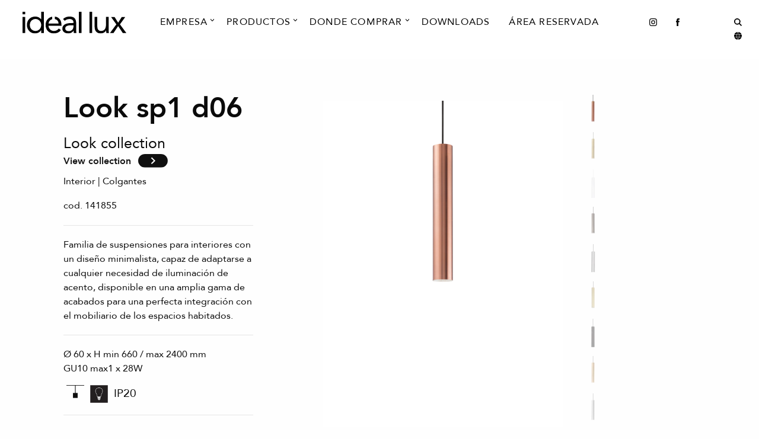

--- FILE ---
content_type: text/html; charset=UTF-8
request_url: https://www.ideal-lux.com/es/productos/look/look-sp1-d06-rame
body_size: 28745
content:
<!DOCTYPE html>
<html xmlns="https://www.w3.org/1999/xhtml" lang="es">
<head>
  <!-- Global site tag (gtag.js) - Google Analytics -->
  <script async src="https://www.googletagmanager.com/gtag/js?id=UA-5296570-1"></script>
  <script>
    window.dataLayer = window.dataLayer || [];
    function gtag() { dataLayer.push(arguments); }
    gtag('js', new Date());
    gtag('config', 'UA-5296570-1');
  </script>
  <!-- FOUNDATION -->
  <link rel="stylesheet" href="https://cdn.jsdelivr.net/npm/foundation-sites@6.6.3/dist/css/foundation.min.css"
    integrity="sha256-ogmFxjqiTMnZhxCqVmcqTvjfe1Y/ec4WaRj/aQPvn+I=" crossorigin="anonymous">
  <!-- CUSTOM css -->
  <link rel="stylesheet" href="https://cdnjs.cloudflare.com/ajax/libs/Swiper/6.7.0/swiper-bundle.min.css"
    integrity="sha512-x9WWODH0qw+aXoiT69XzI4WX2MXpqvVGY+O9HpJ4wbjEubpjDIM5CwTrU/OFJg7tSMbBMpgwz2Qp6xlUsk+FgA=="
    crossorigin="anonymous" referrerpolicy="no-referrer" />
  <link rel="stylesheet" rel="preload" href="/assets/css/main.css">

      <link rel="canonical" href="https://www.ideal-lux.com/es/productos/look/look-sp1-d06-rame">
  
  
    
                
          <link rel="alternate" href="https://www.ideal-lux.com/it/prodotti/look/look-sp1-d06-rame" hreflang="it">
                    
          <link rel="alternate" href="https://www.ideal-lux.com/en/products/look/look-sp1-d06-rame" hreflang="en">
                    
          <link rel="alternate" href="https://www.ideal-lux.com/fr/produits/look/look-sp1-d06-rame" hreflang="fr">
                    
          <link rel="alternate" href="https://www.ideal-lux.com/ru/produktsija/look/look-sp1-d06-rame" hreflang="ru">
                    
          <link rel="alternate" href="https://www.ideal-lux.com/de/produkte/look/look-sp1-d06-rame" hreflang="de">
                    
          <link rel="alternate" href="https://www.ideal-lux.com/es/productos/look/look-sp1-d06-rame" hreflang="es">
        <meta name="viewport"
    content="width=device-width, initial-scale=1.0, maximum-scale=1.0, user-scalable=no, viewport-fit=cover" />
  <meta name="referrer" content="origin-when-cross-origin" />
  <meta name="theme-color" content="#dadada" />
  <meta name="Description"
    content=" Familia de suspensiones para interiores con un diseño minimalista, capaz de adaptarse a cualquier necesidad de iluminación de acento, disponible en una amplia gama de acabados para una perfecta integración con el mobiliario de los espacios habitados. ">
  <meta http-equiv="X-UA-Compatible" content="IE=edge">
  <meta charset="utf-8">

  <title>Ideal-Lux | LOOK SP1 ROUND D60 H400 RAME  - ES</title>
</head>

<body>
    
<header id="header" class="">
  <nav class="navbar-sticky">
    <div class="header-columns">
      <div class="grid-x container-menu">
        <div class="container-logoSite cell large-2 medium-3 small-5">
                  <style>
          nav.navbar-sticky {
            background-color: #fff;
          }
        </style>
        <a href="/es/"><img class="logoSite" src="https://www.ideal-lux.com/assets/logos/ideallux-logo-black.svg"
            alt="Ideallux logo black" loading="lazy" /></a>
      </div>
      <div class="siteMenu-container cell large-8">
    <ul class="mainMenu menu dropdown" data-dropdown-menu>
                        <li class="mega-menu">
            <a style="padding-bottom:30px;" data-toggle="mega-menu-dropdown-1"
                class="menu-mainItem megaMenuCompany">Empresa</a>
            <div class="megamenu-icon-container">
                <svg width="23" height="18" viewBox="0 0 23 18" xmlns="http://www.w3.org/2000/svg">
                    <path
                        d="M2.86102e-05 7.69521e-07L2.86825e-05 6.05971L11.39 17.2253L22.78 6.05971L22.78 4.97873e-07L11.39 11.05L2.86102e-05 7.69521e-07Z" />
                </svg>
            </div>
            <div class="mega dropdown-pane bottom" id="mega-menu-dropdown-1" data-dropdown
                data-options="closeOnClick:true; hover: true; hoverPane: true; vOffset: -20;">
                <div class="grid-x expanded align-center">
                                        <div class="cell large-auto text-center">
                        <ul class="menu vertical">
                            <li><a class="menu-mainItem underlinedAnimations" href="https://www.ideal-lux.com/es/historia"> <span
                                        class=" hover outwards">Empresa</span></a></li>
                        </ul>
                    </div>
                                        <div class="submenu-divider"></div>
                                                            <div class="cell large-auto text-center">
                        <ul class="menu vertical">
                            <li><a class="menu-mainItem underlinedAnimations" href="https://www.ideal-lux.com/es/contactos"> <span
                                        class=" hover outwards">Contactos</span></a></li>
                        </ul>
                    </div>
                                        <div class="submenu-divider"></div>
                                                            <div class="cell large-auto text-center">
                        <ul class="menu vertical">
                            <li><a class="menu-mainItem underlinedAnimations" href="https://www.ideal-lux.com/es/depósito"> <span
                                        class=" hover outwards">Almacén</span></a></li>
                        </ul>
                    </div>
                                        <div class="submenu-divider"></div>
                                                            <div class="cell large-auto text-center">
                        <ul class="menu vertical">
                            <li><a class="menu-mainItem underlinedAnimations" href="https://www.ideal-lux.com/es/company-profile"> <span
                                        class=" hover outwards">Company Profile</span></a></li>
                        </ul>
                    </div>
                                                        </div>
            </div>
        </li>
                                                        <li class="mega-menu">
            <a style="padding-bottom:30px;" data-toggle="mega-menu-products"
                class="menu-mainItem megaMenuProducts">Productos</a>
            <div class="megamenu-icon-container">
                <svg width="23" height="18" viewBox="0 0 23 18" xmlns="http://www.w3.org/2000/svg">
                    <path
                        d="M2.86102e-05 7.69521e-07L2.86825e-05 6.05971L11.39 17.2253L22.78 6.05971L22.78 4.97873e-07L11.39 11.05L2.86102e-05 7.69521e-07Z" />
                </svg>
            </div>
            <div class="mega dropdown-pane bottom" id="mega-menu-products" data-dropdown
                data-options="closeOnClick:true; hover: true; hoverPane: true; vOffset: -20;">
                <div class="grid-x expanded">
                    <div class="cell large-auto">
                        <ul class="menu vertical">
                                                        <li><a class="underlinedAnimations" href="https://www.ideal-lux.com/es/productos/new">
                                    <span class="prodMenuCats subItemMenu h4 hover outwards"
                                        data-attribute="https://www.ideal-lux.com/assets/images/2026.01_Explore_our_collection_Novita.jpg">Novedades</span>
                                                                                                                                                                                                                                                            <span class="menu-itemsLength">[57]</span>
                                                                    </a></li>
                                                        <li><a class="underlinedAnimations" href="https://www.ideal-lux.com/es/productos">
                                    <span class="prodMenuCats subItemMenu h4 hover outwards"
                                        data-attribute="https://www.ideal-lux.com/assets/images/02.Tutte_le_collezioni_2026.jpg">Todas las colecciones</span>
                                                                                                                                                                                    <span class="menu-itemsLength">[353]</span>
                                                                    </a></li>
                                                        <li><a class="underlinedAnimations" href="https://www.ideal-lux.com/es/bombilla">
                                    <span class="prodMenuCats subItemMenu h4 hover outwards"
                                        data-attribute="https://www.ideal-lux.com/assets/images/Lampadine_2026.jpg">Bombilla</span>
                                                                                                                                                                                    <span class="menu-itemsLength">[9]</span>
                                                                    </a></li>
                                                        <li><a class="underlinedAnimations" href="https://www.ideal-lux.com/es/accessorios">
                                    <span class="prodMenuCats subItemMenu h4 hover outwards"
                                        data-attribute="https://www.ideal-lux.com/assets/images/Accessori_2021-07-01-080943_lvcq.jpg">Accesorios</span>
                                                                                                                                                                                    <span class="menu-itemsLength">[4]</span>
                                                                    </a></li>
                                                    </ul>
                    </div>
                                        <div class="cell large-auto">
                        <ul class="menu vertical">
                            <li><a class="underlinedAnimations" href="https://www.ideal-lux.com/es/productos/interior">
                                    <span class="prodMenuCats subItemMenu h4 hover outwards"
                                        data-attribute="https://www.ideal-lux.com/assets/images/2026.01_Explore_our_collection_Interni.jpg">Interior</span>
                                                                                                            <span class="menu-itemsLength">[230]</span>
                                                                    </a></li>
                                                        <li><a class="subItemMenu underlinedAnimations"
                                    href="https://www.ideal-lux.com/es/productos/interior?f=7282">
                                    <span class="subItemMenu hover outwards"
                                        data-attribute="https://www.ideal-lux.com/assets/images/2026.01_Explore_our_collection_Interni.jpg">Colgantes</span>
                                                                                                            <span class="menu-itemsLength">[118]</span>
                                                                    </a></li>
                                                        <li><a class="subItemMenu underlinedAnimations"
                                    href="https://www.ideal-lux.com/es/productos/interior?f=7283">
                                    <span class="subItemMenu hover outwards"
                                        data-attribute="https://www.ideal-lux.com/assets/images/2026.01_Explore_our_collection_Interni.jpg">Lámpara de techo</span>
                                                                                                            <span class="menu-itemsLength">[69]</span>
                                                                    </a></li>
                                                        <li><a class="subItemMenu underlinedAnimations"
                                    href="https://www.ideal-lux.com/es/productos/interior?f=7281">
                                    <span class="subItemMenu hover outwards"
                                        data-attribute="https://www.ideal-lux.com/assets/images/2026.01_Explore_our_collection_Interni.jpg">Lámpara de pared</span>
                                                                                                            <span class="menu-itemsLength">[90]</span>
                                                                    </a></li>
                                                        <li><a class="subItemMenu underlinedAnimations"
                                    href="https://www.ideal-lux.com/es/productos/interior?f=7287">
                                    <span class="subItemMenu hover outwards"
                                        data-attribute="https://www.ideal-lux.com/assets/images/2026.01_Explore_our_collection_Interni.jpg">Lámparas de sobremesa</span>
                                                                                                            <span class="menu-itemsLength">[32]</span>
                                                                    </a></li>
                                                        <li><a class="subItemMenu underlinedAnimations"
                                    href="https://www.ideal-lux.com/es/productos/interior?f=7286">
                                    <span class="subItemMenu hover outwards"
                                        data-attribute="https://www.ideal-lux.com/assets/images/2026.01_Explore_our_collection_Interni.jpg">Lámparas de suelo</span>
                                                                                                            <span class="menu-itemsLength">[38]</span>
                                                                    </a></li>
                                                    </ul>
                    </div>
                                        <div class="cell large-auto">
                        <ul class="menu vertical">
                            <li><a class="underlinedAnimations" href="https://www.ideal-lux.com/es/productos/exterior">
                                    <span class="prodMenuCats subItemMenu h4 hover outwards"
                                        data-attribute="https://www.ideal-lux.com/assets/images/2026.01_Explore_our_collection_Esterni.jpg">Exterior</span>
                                                                                                            <span class="menu-itemsLength">[86]</span>
                                                                    </a></li>
                                                        <li><a class="subItemMenu underlinedAnimations"
                                    href="https://www.ideal-lux.com/es/productos/exterior?f=7282">
                                    <span class="subItemMenu hover outwards"
                                        data-attribute="https://www.ideal-lux.com/assets/images/2026.01_Explore_our_collection_Esterni.jpg">Colgantes</span>
                                                                                                            <span class="menu-itemsLength">[3]</span>
                                                                    </a></li>
                                                        <li><a class="subItemMenu underlinedAnimations"
                                    href="https://www.ideal-lux.com/es/productos/exterior?f=7283">
                                    <span class="subItemMenu hover outwards"
                                        data-attribute="https://www.ideal-lux.com/assets/images/2026.01_Explore_our_collection_Esterni.jpg">Lámpara de techo</span>
                                                                                                            <span class="menu-itemsLength">[8]</span>
                                                                    </a></li>
                                                        <li><a class="subItemMenu underlinedAnimations"
                                    href="https://www.ideal-lux.com/es/productos/exterior?f=7281">
                                    <span class="subItemMenu hover outwards"
                                        data-attribute="https://www.ideal-lux.com/assets/images/2026.01_Explore_our_collection_Esterni.jpg">Lámpara de pared</span>
                                                                                                            <span class="menu-itemsLength">[41]</span>
                                                                    </a></li>
                                                        <li><a class="subItemMenu underlinedAnimations"
                                    href="https://www.ideal-lux.com/es/productos/exterior?f=7440">
                                    <span class="subItemMenu hover outwards"
                                        data-attribute="https://www.ideal-lux.com/assets/images/2026.01_Explore_our_collection_Esterni.jpg">Lámpara colgante</span>
                                                                                                            <span class="menu-itemsLength">[9]</span>
                                                                    </a></li>
                                                        <li><a class="subItemMenu underlinedAnimations"
                                    href="https://www.ideal-lux.com/es/productos/exterior?f=7287">
                                    <span class="subItemMenu hover outwards"
                                        data-attribute="https://www.ideal-lux.com/assets/images/2026.01_Explore_our_collection_Esterni.jpg">Lámparas de sobremesa</span>
                                                                                                            <span class="menu-itemsLength">[6]</span>
                                                                    </a></li>
                                                        <li><a class="subItemMenu underlinedAnimations"
                                    href="https://www.ideal-lux.com/es/productos/exterior?f=7286">
                                    <span class="subItemMenu hover outwards"
                                        data-attribute="https://www.ideal-lux.com/assets/images/2026.01_Explore_our_collection_Esterni.jpg">Lámparas de suelo</span>
                                                                                                            <span class="menu-itemsLength">[35]</span>
                                                                    </a></li>
                                                        <li><a class="subItemMenu underlinedAnimations"
                                    href="https://www.ideal-lux.com/es/productos/exterior?f=7289">
                                    <span class="subItemMenu hover outwards"
                                        data-attribute="https://www.ideal-lux.com/assets/images/2026.01_Explore_our_collection_Esterni.jpg">Proyectores</span>
                                                                                                            <span class="menu-itemsLength">[9]</span>
                                                                    </a></li>
                                                    </ul>
                    </div>
                                        <div class="cell large-auto">
                        <ul class="menu vertical">
                            <li><a class="underlinedAnimations" href="https://www.ideal-lux.com/es/productos/técnico">
                                    <span class="prodMenuCats subItemMenu h4 hover outwards"
                                        data-attribute="https://www.ideal-lux.com/assets/images/2026.01_Explore_our_collection_Tecnico.jpg">Técnico</span>
                                                                                                            <span class="menu-itemsLength">[44]</span>
                                                                    </a></li>
                                                        <li><a class="subItemMenu underlinedAnimations"
                                    href="https://www.ideal-lux.com/es/productos/técnico?f=7440">
                                    <span class="subItemMenu hover outwards"
                                        data-attribute="https://www.ideal-lux.com/assets/images/2026.01_Explore_our_collection_Tecnico.jpg">Lámpara colgante</span>
                                                                                                            <span class="menu-itemsLength">[26]</span>
                                                                    </a></li>
                                                        <li><a class="subItemMenu underlinedAnimations"
                                    href="https://www.ideal-lux.com/es/productos/técnico?f=7290">
                                    <span class="subItemMenu hover outwards"
                                        data-attribute="https://www.ideal-lux.com/assets/images/2026.01_Explore_our_collection_Tecnico.jpg">Proyectores y carriles</span>
                                                                                                            <span class="menu-itemsLength">[10]</span>
                                                                    </a></li>
                                                        <li><a class="subItemMenu underlinedAnimations"
                                    href="https://www.ideal-lux.com/es/productos/técnico?f=7291">
                                    <span class="subItemMenu hover outwards"
                                        data-attribute="https://www.ideal-lux.com/assets/images/2026.01_Explore_our_collection_Tecnico.jpg">Sistemas</span>
                                                                                                            <span class="menu-itemsLength">[8]</span>
                                                                    </a></li>
                                                    </ul>
                    </div>
                                        <div class="cell large-3">
                        <ul>
                            <img src="https://www.ideal-lux.com/assets/images/2026.01_Explore_our_collection_Interni.jpg" id="preview-image-menu" alt="image">
                        </ul>
                    </div>
                </div>
            </div>
        </li>
                                <li class="mega-menu">
            <a style="padding-bottom:30px;" data-toggle="mega-menu-dropdown-3"
                class="menu-mainItem megaMenuCompany">Donde Comprar</a>
            <div class="megamenu-icon-container">
                <svg width="23" height="18" viewBox="0 0 23 18" xmlns="http://www.w3.org/2000/svg">
                    <path
                        d="M2.86102e-05 7.69521e-07L2.86825e-05 6.05971L11.39 17.2253L22.78 6.05971L22.78 4.97873e-07L11.39 11.05L2.86102e-05 7.69521e-07Z" />
                </svg>
            </div>
            <div class="mega dropdown-pane bottom" id="mega-menu-dropdown-3" data-dropdown
                data-options="closeOnClick:true; hover: true; hoverPane: true; vOffset: -20;">
                <div class="grid-x expanded align-center">
                                        <div class="cell large-auto text-center">
                        <ul class="menu vertical">
                            <li><a class="menu-mainItem underlinedAnimations" href="https://www.ideal-lux.com/es/donde-comprar"> <span
                                        class=" hover outwards">Donde comprar</span></a></li>
                        </ul>
                    </div>
                                        <div class="submenu-divider"></div>
                                                            <div class="cell large-auto text-center">
                        <ul class="menu vertical">
                            <li><a class="menu-mainItem underlinedAnimations" href="https://www.ideal-lux.com/es/ideal-lux-store"> <span
                                        class=" hover outwards">Ideal Lux store</span></a></li>
                        </ul>
                    </div>
                                                        </div>
            </div>
        </li>
                                <li class="underlinedAnimations"><a class="menu-mainItem hover outwards" href="https://www.ideal-lux.com/es/catálogos"> Downloads </a>
        </li>
                                <li class="underlinedAnimations"><a class="menu-mainItem hover outwards" href="https://www.ideal-lux.com/es/rea-reservada"> Área reservada </a>
        </li>
                    </ul>
</div>
<!-- MOBILE MENU -->
<div id="overlayMobileMenu" class="overlayContainerMobileMenu">
    <div class="grid-x container-menu">
        <div class="container-logoSite-overlay cell small-5">
            <img class="mobileMenuLogo" src="https://www.ideal-lux.com/assets/logos/ideallux-logo-black.svg" alt="Ideallux logo black">
        </div>
        <div class="cell small-7">
            <span class="lightbox-close" onclick="closeMobileMenu();"><img width="25px"
                    src="/assets/icons/ideallux-back.svg" alt="back"></span>
        </div>
    </div>
    <div class="overlay-menu">
        <ul class="mobileMenu nav-items">
                                    <li class="h3 nav-expand">
                <a class="nav-link" href="#">Empresa<img class="arrowIcon" src="/assets/icons/dark-rightArrow.svg"
                        alt="arrowIcon"></a>
                <ul class="nav-items nav-expand-content">
                    <li class="nav-item nav-back-link">
                        <a class="nav-link" href="javascript:;"><img class="backIcon" src="/assets/icons/dark-back.svg"
                                alt="backIcon"> Back</a>
                    </li>
                                        <li class="h3 nav-item"><a class="nav-link" href="https://www.ideal-lux.com/es/historia"> Empresa </a></li>
                                        <hr width="20%">
                                                            <li class="h3 nav-item"><a class="nav-link" href="https://www.ideal-lux.com/es/contactos"> Contactos </a></li>
                                        <hr width="20%">
                                                            <li class="h3 nav-item"><a class="nav-link" href="https://www.ideal-lux.com/es/depósito"> Almacén </a></li>
                                        <hr width="20%">
                                                            <li class="h3 nav-item"><a class="nav-link" href="https://www.ideal-lux.com/es/company-profile"> Company Profile </a></li>
                                                        </ul>
            </li>
                                                <li class="h3 nav-expand"><a class="nav-link" href="#">Productos<img class="arrowIcon"
                        src="/assets/icons/dark-rightArrow.svg" alt="arrowIcon"> </a>
                <ul class="nav-items nav-expand-content">
                    <li class="nav-item nav-back-link"><a class="nav-link" href="javascript:;"><img class="backIcon"
                                src="/assets/icons/dark-back.svg" alt="backIcon"> Back</a></li>
                                        <li class="h3 nav-item">
                        <a class="nav-link" href="https://www.ideal-lux.com/es/productos/new">Novedades <span
                                class="menu-itemsLength">[57]</span></a>
                    </li>
                                        <li class="h3 nav-item">
                        <a class="nav-link" href="https://www.ideal-lux.com/es/productos">Todas las colecciones <span
                                class="menu-itemsLength">[353]</span></a>
                    </li>
                                        <li class="h3 nav-item">
                        <a class="nav-link" href="https://www.ideal-lux.com/es/bombilla">Bombilla <span
                                class="menu-itemsLength">[9]</span></a>
                    </li>
                                        <li class="h3 nav-item">
                        <a class="nav-link" href="https://www.ideal-lux.com/es/accessorios">Accesorios <span
                                class="menu-itemsLength">[4]</span></a>
                    </li>
                                        <li class="mobileMenuSpacer"></li>
                                        <li class="h3 nav-expand">
                        <a class="nav-link" href="#">Interior <span
                                class="menu-itemsLength">[230] </span>
                            <img class="arrowIcon" src="/assets/icons/dark-rightArrow.svg" alt="arrow-icon">
                        </a>
                        <ul class="nav-items nav-expand-content">
                            <li class="nav-item nav-back-link"><a class="nav-link" href="javascript:;"><img
                                        class="backIcon" src="/assets/icons/dark-back.svg" alt="backIcon"> Back</a></li>
                                                        <li class="h3 nav-item"><a class="nav-link" href="https://www.ideal-lux.com/es/productos/interior?f=7282">
                                    Colgantes</a></li>
                                                        <li class="h3 nav-item"><a class="nav-link" href="https://www.ideal-lux.com/es/productos/interior?f=7283">
                                    Lámpara de techo</a></li>
                                                        <li class="h3 nav-item"><a class="nav-link" href="https://www.ideal-lux.com/es/productos/interior?f=7281">
                                    Lámpara de pared</a></li>
                                                        <li class="h3 nav-item"><a class="nav-link" href="https://www.ideal-lux.com/es/productos/interior?f=7287">
                                    Lámparas de sobremesa</a></li>
                                                        <li class="h3 nav-item"><a class="nav-link" href="https://www.ideal-lux.com/es/productos/interior?f=7286">
                                    Lámparas de suelo</a></li>
                                                    </ul>
                    </li>
                                        <li class="h3 nav-expand">
                        <a class="nav-link" href="#">Exterior <span
                                class="menu-itemsLength">[86] </span>
                            <img class="arrowIcon" src="/assets/icons/dark-rightArrow.svg" alt="arrow-icon">
                        </a>
                        <ul class="nav-items nav-expand-content">
                            <li class="nav-item nav-back-link"><a class="nav-link" href="javascript:;"><img
                                        class="backIcon" src="/assets/icons/dark-back.svg" alt="backIcon"> Back</a></li>
                                                        <li class="h3 nav-item"><a class="nav-link" href="https://www.ideal-lux.com/es/productos/exterior?f=7282">
                                    Colgantes</a></li>
                                                        <li class="h3 nav-item"><a class="nav-link" href="https://www.ideal-lux.com/es/productos/exterior?f=7283">
                                    Lámpara de techo</a></li>
                                                        <li class="h3 nav-item"><a class="nav-link" href="https://www.ideal-lux.com/es/productos/exterior?f=7281">
                                    Lámpara de pared</a></li>
                                                        <li class="h3 nav-item"><a class="nav-link" href="https://www.ideal-lux.com/es/productos/exterior?f=7440">
                                    Lámpara colgante</a></li>
                                                        <li class="h3 nav-item"><a class="nav-link" href="https://www.ideal-lux.com/es/productos/exterior?f=7287">
                                    Lámparas de sobremesa</a></li>
                                                        <li class="h3 nav-item"><a class="nav-link" href="https://www.ideal-lux.com/es/productos/exterior?f=7286">
                                    Lámparas de suelo</a></li>
                                                        <li class="h3 nav-item"><a class="nav-link" href="https://www.ideal-lux.com/es/productos/exterior?f=7289">
                                    Proyectores</a></li>
                                                    </ul>
                    </li>
                                        <li class="h3 nav-expand">
                        <a class="nav-link" href="#">Técnico <span
                                class="menu-itemsLength">[44] </span>
                            <img class="arrowIcon" src="/assets/icons/dark-rightArrow.svg" alt="arrow-icon">
                        </a>
                        <ul class="nav-items nav-expand-content">
                            <li class="nav-item nav-back-link"><a class="nav-link" href="javascript:;"><img
                                        class="backIcon" src="/assets/icons/dark-back.svg" alt="backIcon"> Back</a></li>
                                                        <li class="h3 nav-item"><a class="nav-link" href="https://www.ideal-lux.com/es/productos/técnico?f=7440">
                                    Lámpara colgante</a></li>
                                                        <li class="h3 nav-item"><a class="nav-link" href="https://www.ideal-lux.com/es/productos/técnico?f=7290">
                                    Proyectores y carriles</a></li>
                                                        <li class="h3 nav-item"><a class="nav-link" href="https://www.ideal-lux.com/es/productos/técnico?f=7291">
                                    Sistemas</a></li>
                                                    </ul>
                    </li>
                                    </ul>
            </li>
                                                <li class="h3 nav-expand">
                <a class="nav-link" href="#">Donde Comprar<img class="arrowIcon" src="/assets/icons/dark-rightArrow.svg"
                        alt="arrowIcon"></a>
                <ul class="nav-items nav-expand-content">
                    <li class="nav-item nav-back-link">
                        <a class="nav-link" href="javascript:;"><img class="backIcon" src="/assets/icons/dark-back.svg"
                                alt="backIcon"> Back</a>
                    </li>
                                        <li class="h3 nav-item"><a class="nav-link" href="https://www.ideal-lux.com/es/donde-comprar"> Donde comprar </a></li>
                                        <hr width="20%">
                                                            <li class="h3 nav-item"><a class="nav-link" href="https://www.ideal-lux.com/es/ideal-lux-store"> Ideal Lux store </a></li>
                                                        </ul>
            </li>
                                    <li class="mobileMenuSpacer"></li>
                        <li class="h3 nav-item"><a class="nav-link" href="https://www.ideal-lux.com/es/catálogos"> Downloads </a></li>
                        <li class="h3 nav-item"><a class="nav-link" href="https://www.ideal-lux.com/es/rea-reservada"> Área reservada </a></li>
                    </ul>
        <div class="socialIconsMobile">
            <span><a target="_blank" href="https://instagram.com/ideal.lux?igshid=15vilzj1psjz1" rel="noopener"><img
                        class="instagramIcon" src="/assets/icons/dark-instagram.svg" alt="instagramIcon"></a></span>
            <span><a target="_blank" href="https://www.facebook.com/ideal.lux.official" rel="noopener"><img
                        class="facebookIcon" src="/assets/icons/dark-facebook.svg" alt="facebookIcon"></a></li></span>
            <span><a target="_blank" href="https://it.linkedin.com/company/ideal-lux-s.r.l." rel="noopener"><img
                        class="linkedinIcon" src="/assets/icons/dark-linkedin.svg" alt="linkedinIcon"></a></li></span>
        </div>
    </div>
</div>
      <div class="socialIcons cell large-2 medium-9 small-7">
        <ul class="menu dropdown align-right" data-dropdown-menu>
          <li id="socialIcon"><a target="_blank" href="https://instagram.com/ideal.lux?igshid=15vilzj1psjz1"
              rel="noopener"><img class="instagramIcon" src="/assets/icons/dark-instagram.svg" alt="instagramIcon"
                loading="lazy" /></a></li>
          <li id="socialIcon"><a target="_blank" href="https://www.facebook.com/ideal.lux.official" rel="noopener"><img
                class="facebookIcon" src="/assets/icons/dark-facebook.svg" alt="facebookIcon" loading="lazy" /></a></li>
          <li id="socialIcon"><a href="https://it.linkedin.com/company/ideal-lux-s.r.l." target="_blank"
              rel="noopener"><img class="linkedinIcon" src="/assets/icons/light-linkedin.svg" alt="linkedinIcon"
                loading="lazy" /></a></li>
          <li><a onclick="openSearch();"><img class="searchIcon" src="/assets/icons/dark-search.svg" alt="searchIcon"
                loading="lazy" /></a></li>
          <li><a onclick="openLanguages();"><img class="languagesIcon" src="/assets/icons/dark-languages.svg"
                alt="languageIcon" loading="lazy" /></a></li>
          <li class="mobileMenu"><a class="mobileMenuIcon" onclick="openMobileMenu();"><img class="hamburgerIcon"
                src="/assets/icons/dark-hamburgerMenu.svg" alt="mobileMenuIcon" loading="lazy" /></a></li>
        </ul>
      </div>
          </div>
    </div>
  </nav>
</header>
  <main id="main" role="main">
        <a class="scroll-top">
      <div class="scroll-top-bar">
        <div class="scroll-track" style="width:10%;"></div>
      </div>
      <div class="scroll-top-holder font-titles">
        Scroll to top
      </div>
    </a>
    <div id="overlaySearch" aria-hidden="true" class="overlay">
      <button class="lightbox-close" onclick="closeSearch();"><img width="25px" src="/assets/icons/ideallux-back.svg"
          alt="back" loading="lazy" /></button>
      <div class="overlay-content">
        <div class="grid-x align-center">
          <form action="https://www.ideal-lux.com/es/search/results" autocomplete="off"
            class="search-form cell large-6 medium-8 small-9">
            <input class="typeSearch" type="search" minlength="3" name="q">
            <div class="label-search">Search</div>
            <div class="placeholder-search"></div>
          </form>
          <div class="cell large-1 medium-1 small-2">
            <div class="spinner-container-search-input"><span class="load-spinner">
                <div></div>
                <div></div>
              </span></div>
          </div>
        </div>
        <div class="overlay-search-results">
          <div class="flex">
                                      <div class="grid-x align-center">
                <h2 class="cell large-10 medium-10 small-12 searchTitle">Empieza por aquí.</h2>
              </div>
              <div class="grid-x align-center">
                <p class="cell large-10 medium-10 small-12"></p>
              </div>

                              <hr width="80%">
                <div class="grid-x grid-padding-x grid-padding-y align-center search__row">
                  <span class="cell large-2 medium-2 small-2 search__productImage">
                                        <img src="https://www.ideal-lux.com/assets/products/web/_thumbWebp/378105/232690_WEB001_ALINE_SP1_D13_BIANCO.webp" loading="lazy"
                      alt="232690 WEB001 ALINE SP1 D13 BIANCO">
                                      </span>
                  <span class="cell large-8 medium-8 small-9">cod. 232690
                    <h2 class="underlinedAnimations">
                      <a class="wobble-horizontal searchItem hover leftToRight"
                        href="https://www.ideal-lux.com/es/productos/a-line/a-line-sp1-d13-bianco">A-LINE SP1 D13</a>
                    </h2>
                  </span>
                </div>
                              <hr width="80%">
                <div class="grid-x grid-padding-x grid-padding-y align-center search__row">
                  <span class="cell large-2 medium-2 small-2 search__productImage">
                                        <img src="https://www.ideal-lux.com/assets/products/web/_thumbWebp/378107/232720_WEB001_ALINE_SP1_D30_BIANCO.webp" loading="lazy"
                      alt="232720 WEB001 ALINE SP1 D30 BIANCO">
                                      </span>
                  <span class="cell large-8 medium-8 small-9">cod. 232720
                    <h2 class="underlinedAnimations">
                      <a class="wobble-horizontal searchItem hover leftToRight"
                        href="https://www.ideal-lux.com/es/productos/a-line/a-line-sp1-d30-bianco">A-LINE SP1 D30</a>
                    </h2>
                  </span>
                </div>
                              <hr width="80%">
                <div class="grid-x grid-padding-x grid-padding-y align-center search__row">
                  <span class="cell large-2 medium-2 small-2 search__productImage">
                                        <img src="https://www.ideal-lux.com/assets/products/web/_thumbWebp/377436/135205_WEB001_ACQUA_PT1_ANTRACITE.webp" loading="lazy"
                      alt="135205 WEB001 ACQUA PT1 ANTRACITE">
                                      </span>
                  <span class="cell large-8 medium-8 small-9">cod. 135205
                    <h2 class="underlinedAnimations">
                      <a class="wobble-horizontal searchItem hover leftToRight"
                        href="https://www.ideal-lux.com/es/productos/acqua/acqua-pt1-antracite">ACQUA PT1</a>
                    </h2>
                  </span>
                </div>
                                    </div>
        </div>
        <div class="smallSpacer"></div>
        <div class="grid-x align-center">
          <div class="cell large-1 medium-1 small-2">
            <div class="spinner-container-search-infinite"><span class="load-spinner">
                <div></div>
                <div></div>
              </span></div>
          </div>
        </div>
        <div class="smallSpacer"></div>
      </div>
    </div>
    <div id="overlayLanguages" class="overlay">
      <span class="lightbox-close" onclick="closeLanguages();"><img width="25px" src="/assets/icons/ideallux-back.svg"
          alt="back" loading="lazy" /></span>
      <div class="overlay-content">
        <ul class="langList">
                                                
                          <li class="underlinedAnimations">
                <a class="langListItem hover outwards" title="Ideal Lux" href="https://www.ideal-lux.com/it/prodotti/look/look-sp1-d06-rame">Italiano</a>
              </li>
                                                            
                          <li class="underlinedAnimations">
                <a class="langListItem hover outwards" title="Ideal Lux" href="https://www.ideal-lux.com/en/products/look/look-sp1-d06-rame">English</a>
              </li>
                                                            
                          <li class="underlinedAnimations">
                <a class="langListItem hover outwards" title="Ideal Lux" href="https://www.ideal-lux.com/fr/produits/look/look-sp1-d06-rame">Français</a>
              </li>
                                                            
                          <li class="underlinedAnimations">
                <a class="langListItem hover outwards" title="Ideal Lux" href="https://www.ideal-lux.com/ru/produktsija/look/look-sp1-d06-rame">Русский</a>
              </li>
                                                            
                          <li class="underlinedAnimations">
                <a class="langListItem hover outwards" title="Ideal Lux" href="https://www.ideal-lux.com/de/produkte/look/look-sp1-d06-rame">Deutsch</a>
              </li>
                                                            
                          <li class="underlinedAnimations">
                <a class="langListItem hover outwards" href="/es/">Español</a>
              </li>
                              </ul>
      </div>
    </div>
        

                        








<script>
    window.__variants = [
         {
            id: "141855",
            slug: "look-sp1-d06-rame",
            techsheet: "https://www.ideal-lux.com/es/productos/look/look-sp1-d06-rame.pdf",
            instructions: ["https://www.ideal-lux.com/assets/instructions/141855_ISTR001_LOOK_SP1_ROUND_D60_H400_RAME.pdf"],
            photometries: ["https://www.ideal-lux.com/assets/photometries/141855_FOT001_LOOK_SP1_ROUND_D60_H400_RAME.ldt"],
            techdrawings: ["https://www.ideal-lux.com/assets/technical-drawings/141855_DIS001_LOOK_SP1_ROUND_D60_H400_RAME.dwg"],
            drawings3d: ["https://www.ideal-lux.com/assets/drawings-3d/141855_3D001_LOOK_SP1_ROUND_D60_H400_RAME.dwg"],
            packagingLabels: ["https://www.ideal-lux.com/assets/packaging-labels/141855_ETA001_LOOK_SP1_ROUND_D60_H400_RAME.pdf"],
            measure: "Ø 60 x H min 660 / max 2400 mm"
        },
                                    {
                    id: "141794",
                    slug: "look-sp1-d06-brunito",
                    techsheet: "https://www.ideal-lux.com/es/productos/look/look-sp1-d06-brunito.pdf",
                    instructions: ["https://www.ideal-lux.com/assets/instructions/141794_ISTR001_LOOK_SP1_ROUND_D60_H400_BRUNITO.pdf"],
                    photometries: ["https://www.ideal-lux.com/assets/photometries/141794_FOT001_LOOK_SP1_ROUND_D60_H400_BRUNITO.ldt"],
                    techdrawings: ["https://www.ideal-lux.com/assets/technical-drawings/141794_DIS001_LOOK_SP1_ROUND_D60_H400_BRUNITO.dwg"],
                    drawings3d: ["https://www.ideal-lux.com/assets/drawings-3d/141794_3D001_LOOK_SP1_ROUND_D60_H400_BRUNITO.dwg"],
                    packagingLabels: ["https://www.ideal-lux.com/assets/packaging-labels/141794_ETA001_LOOK_SP1_ROUND_D60_H400_BRUNITO.pdf"],
                    measure: "Ø 60 x H min 660 / max 2400 mm"
                },
                                                {
                    id: "104935",
                    slug: "look-sp1-d06-bianco",
                    techsheet: "https://www.ideal-lux.com/es/productos/look/look-sp1-d06-bianco.pdf",
                    instructions: ["https://www.ideal-lux.com/assets/instructions/104935_ISTR001_LOOK_SP1_ROUND_D60_H400_BIANCO.pdf"],
                    photometries: ["https://www.ideal-lux.com/assets/photometries/104935_FOT001_LOOK_SP1_ROUND_D60_H400_BIANCO.ldt"],
                    techdrawings: ["https://www.ideal-lux.com/assets/technical-drawings/104935_DIS001_LOOK_SP1_ROUND_D60_H400_BIANCO.dwg"],
                    drawings3d: ["https://www.ideal-lux.com/assets/drawings-3d/104935_3D001_LOOK_SP1_ROUND_D60_H400_BIANCO.dwg"],
                    packagingLabels: ["https://www.ideal-lux.com/assets/packaging-labels/104935_ETA001_LOOK_SP1_ROUND_D60_H400_BIANCO.pdf"],
                    measure: "Ø 60 x H min 660 / max 2400 mm"
                },
                                                {
                    id: "170589",
                    slug: "look-sp1-d06-coffee",
                    techsheet: "https://www.ideal-lux.com/es/productos/look/look-sp1-d06-coffee.pdf",
                    instructions: ["https://www.ideal-lux.com/assets/instructions/170589_ISTR001_LOOK_SP1_ROUND_D60_H400_COFFEE.pdf"],
                    photometries: ["https://www.ideal-lux.com/assets/photometries/170589_FOT001_LOOK_SP1_ROUND_D60_H400_COFFEE.ldt"],
                    techdrawings: ["https://www.ideal-lux.com/assets/technical-drawings/170589_DIS001_LOOK_SP1_ROUND_D60_H400_COFFEE.dwg"],
                    drawings3d: ["https://www.ideal-lux.com/assets/drawings-3d/170589_3D001_LOOK_SP1_ROUND_D60_H400_COFFEE.dwg"],
                    packagingLabels: ["https://www.ideal-lux.com/assets/packaging-labels/170589_ETA001_LOOK_SP1_ROUND_D60_H400_COFFEE.pdf"],
                    measure: "Ø 60 x H min 660 / max 2400 mm"
                },
                                                                    {
                    id: "104942",
                    slug: "look-sp1-d06-cromo",
                    techsheet: "https://www.ideal-lux.com/es/productos/look/look-sp1-d06-cromo.pdf",
                    instructions: ["https://www.ideal-lux.com/assets/instructions/104942_ISTR001_LOOK_SP1_ROUND_D60_H400_CROMO.pdf"],
                    photometries: ["https://www.ideal-lux.com/assets/photometries/104942_FOT001_LOOK_SP1_ROUND_D60_H400_CROMO.ldt"],
                    techdrawings: ["https://www.ideal-lux.com/assets/technical-drawings/104942_DIS001_LOOK_SP1_ROUND_D60_H400_CROMO.dwg"],
                    drawings3d: ["https://www.ideal-lux.com/assets/drawings-3d/104942_3D001_LOOK_SP1_ROUND_D60_H400_CROMO.dwg"],
                    packagingLabels: ["https://www.ideal-lux.com/assets/packaging-labels/104942_ETA001_LOOK_SP1_ROUND_D60_H400_CROMO.pdf"],
                    measure: "Ø 60 x H min 660 / max 2400 mm"
                },
                                                {
                    id: "259239",
                    slug: "look-sp1-d06-ottone",
                    techsheet: "https://www.ideal-lux.com/es/productos/look/look-sp1-d06-ottone.pdf",
                    instructions: ["https://www.ideal-lux.com/assets/instructions/259239_ISTR001_LOOK_SP1_ROUND_D60_H400_OTTONE.pdf"],
                    photometries: ["https://www.ideal-lux.com/assets/photometries/259239_FOT001_LOOK_SP1_ROUND_D60_H400_OTTONE.ldt"],
                    techdrawings: ["https://www.ideal-lux.com/assets/technical-drawings/259239_DIS001_LOOK_SP1_ROUND_D60_H400_OTTONE.dwg"],
                    drawings3d: ["https://www.ideal-lux.com/assets/drawings-3d/259239_3D001_LOOK_SP1_ROUND_D60_H400_OTTONE.dwg"],
                    packagingLabels: ["https://www.ideal-lux.com/assets/packaging-labels/259239_ETA001_LOOK_SP1_ROUND_D60_H400_OTTONE.pdf"],
                    measure: "Ø 60 x H min 660 / max 2400 mm"
                },
                                                {
                    id: "104928",
                    slug: "look-sp1-d06-nero",
                    techsheet: "https://www.ideal-lux.com/es/productos/look/look-sp1-d06-nero.pdf",
                    instructions: ["https://www.ideal-lux.com/assets/instructions/104928_ISTR001_LOOK_SP1_ROUND_D60_H400_NERO.pdf"],
                    photometries: ["https://www.ideal-lux.com/assets/photometries/104928_FOT001_LOOK_SP1_ROUND_D60_H400_NERO.ldt"],
                    techdrawings: ["https://www.ideal-lux.com/assets/technical-drawings/104928_DIS001_LOOK_SP1_ROUND_D60_H400_NERO.dwg"],
                    drawings3d: ["https://www.ideal-lux.com/assets/drawings-3d/104928_3D001_LOOK_SP1_ROUND_D60_H400_NERO.dwg"],
                    packagingLabels: ["https://www.ideal-lux.com/assets/packaging-labels/104928_ETA001_LOOK_SP1_ROUND_D60_H400_NERO.pdf"],
                    measure: "Ø 60 x H min 660 / max 2400 mm"
                },
                                                {
                    id: "141817",
                    slug: "look-sp1-d06-oro",
                    techsheet: "https://www.ideal-lux.com/es/productos/look/look-sp1-d06-oro.pdf",
                    instructions: ["https://www.ideal-lux.com/assets/instructions/141817_ISTR001_LOOK_SP1_ROUND_D60_H400_ORO.pdf"],
                    photometries: ["https://www.ideal-lux.com/assets/photometries/141817_FOT001_LOOK_SP1_ROUND_D60_H400_ORO.ldt"],
                    techdrawings: ["https://www.ideal-lux.com/assets/technical-drawings/141817_DIS001_LOOK_SP1_ROUND_D60_H400_ORO.dwg"],
                    drawings3d: ["https://www.ideal-lux.com/assets/drawings-3d/141817_3D001_LOOK_SP1_ROUND_D60_H400_ORO.dwg"],
                    packagingLabels: ["https://www.ideal-lux.com/assets/packaging-labels/141817_ETA001_LOOK_SP1_ROUND_D60_H400_ORO.pdf"],
                    measure: "Ø 60 x H min 660 / max 2400 mm"
                },
                                                {
                    id: "141800",
                    slug: "look-sp1-d06-argento",
                    techsheet: "https://www.ideal-lux.com/es/productos/look/look-sp1-d06-argento.pdf",
                    instructions: ["https://www.ideal-lux.com/assets/instructions/141800_ISTR001_LOOK_SP1_ROUND_D60_H400_ARGENTO.pdf"],
                    photometries: ["https://www.ideal-lux.com/assets/photometries/141800_FOT001_LOOK_SP1_ROUND_D60_H400_ARGENTO.ldt"],
                    techdrawings: ["https://www.ideal-lux.com/assets/technical-drawings/141800_DIS001_LOOK_SP1_ROUND_D60_H400_ARGENTO.dwg"],
                    drawings3d: ["https://www.ideal-lux.com/assets/drawings-3d/141800_3D001_LOOK_SP1_ROUND_D60_H400_ARGENTO.dwg"],
                    packagingLabels: ["https://www.ideal-lux.com/assets/packaging-labels/141800_ETA001_LOOK_SP1_ROUND_D60_H400_ARGENTO.pdf"],
                    measure: "Ø 60 x H min 660 / max 2400 mm"
                },
                                                {
                    id: "194806",
                    slug: "look-sp1-d06-trasparente",
                    techsheet: "https://www.ideal-lux.com/es/productos/look/look-sp1-d06-trasparente.pdf",
                    instructions: ["https://www.ideal-lux.com/assets/instructions/194806_ISTR001_LOOK_SP1_ROUND_D60_H400_TRASPARENTE.pdf"],
                    photometries: ["https://www.ideal-lux.com/assets/photometries/194806_FOT001_LOOK_SP1_ROUND_D60_H400_TRASPARENTE.ldt"],
                    techdrawings: ["https://www.ideal-lux.com/assets/technical-drawings/194806_DIS001_LOOK_SP1_ROUND_D60_H400_TRASPARENTE.dwg"],
                    drawings3d: ["https://www.ideal-lux.com/assets/drawings-3d/194806_3D001_LOOK_SP1_ROUND_D60_H400_TRASPARENTE.dwg"],
                    packagingLabels: ["https://www.ideal-lux.com/assets/packaging-labels/194806_ETA001_LOOK_SP1_ROUND_D60_H400_TRASPARENTE.pdf"],
                    measure: "Ø 60 x H min 660 / max 2400 mm"
                },
                        ];
</script>

<div class="initialSpacer"></div>
<div class="grid-x productDetails">
    <div class="cell large-3 large-offset-1 large-order-1 small-order-3">
        <h1 class="prod-title hideMobile">Look sp1 d06</h1>
        <h4 class="prod-title hideDesktop">Look sp1 d06</h4>
        <h4 class="hideMobile" style="margin-bottom: 0;">
                            Look collection
            
        </h4>
                    <div style="margin-bottom: 10px;">
                <a href="../../colecciones/look"><b>View collection</b><img class="arrowIcon" src="/assets/icons/dark-rightArrow.svg" alt="arrowIcon" style="margin-top: -3px;"></a>
            </div>
                            <p> Interior | Colgantes</p>
                <p>cod. <span class="product-code">141855</span></p>
        <hr>
                            <div>Familia de suspensiones para interiores con un diseño minimalista, capaz de adaptarse a cualquier necesidad de iluminación de acento, disponible en una amplia gama de acabados para una perfecta integración con el mobiliario de los espacios habitados.</div><hr>
                    <p>
            <div class="product-measures">Ø 60 x H min 660 / max 2400 mm</div>
            <div>GU10 max1 x 28W</div>
        </p>
        <p>
                                            </p>
        <div class="product-specifications">
                                                                <div class="product-specifications__single-image">
                        <span data-tooltip tabindex="1" title="Colgantes">
                            <img src="https://www.ideal-lux.com/assets/products/info-prod/Ico-SP.png" width="30px" alt="">
                        </span>
                    </div>
                                                    <div class="product-specifications__single-image">
                <span data-tooltip tabindex="1" title="Bombilla incluida">
                    <img src="/assets/products/info-prod/bulb-included.png" width="30px" alt="Bombilla incluida">
                </span>
            </div>
            
                            <span class="protection-index">IP20</span>
                    </div>
        <hr>

                    <div class="buttonTechnicalDetails">Downloads <img class="arrowIcon" src="/assets/icons/dark-rightArrow.svg" alt="arrowIcon"></div>
            <div class="popup-technicalDetails">
                <div data-techsheet>
                    <a href="https://www.ideal-lux.com/es/productos/look/look-sp1-d06-rame.pdf" target="_blank" rel="nofollow"> Hoja técnica </a>
                </div>
                                    <div data-instructions>
                                            <a href="https://www.ideal-lux.com/assets/instructions/141855_ISTR001_LOOK_SP1_ROUND_D60_H400_RAME.pdf" target="_blank" rel="nofollow"> Instrucciones de montaje </a>
                                        </div>
                                                    <div data-photometries>
                                            <a href="https://www.ideal-lux.com/assets/photometries/141855_FOT001_LOOK_SP1_ROUND_D60_H400_RAME.ldt" target="_blank" rel="nofollow" download> Fotometría LDT </a>
                                        </div>
                                                    <div data-techdrawings>
                                            <a href="https://www.ideal-lux.com/assets/technical-drawings/141855_DIS001_LOOK_SP1_ROUND_D60_H400_RAME.dwg" target="_blank" rel="nofollow" download> Diseño técnico </a>
                                        </div>
                                                    <div data-drawings3d>
                                            <a href="https://www.ideal-lux.com/assets/drawings-3d/141855_3D001_LOOK_SP1_ROUND_D60_H400_RAME.dwg" target="_blank" rel="nofollow" download> Diseño 3D </a>
                                        </div>
                                
                                <!-- <div><a href="/etic-ener-pdf/generate_pdf.php?type=&ean=&line_1=&line_2=" target="_blank" rel="nofollow">  </a></div> -->
                                            </div>
                <div class="product-specifications-colors">
            <div>
                                    <div class="color-spec">Color </div>
                    <span class="finishing-container" data-index="0" data-tooltip tabindex="1" title="Cobre">
                        <img class="img-finitura" src="https://www.ideal-lux.com/assets/products/colors/copper.svg" width="30px" height="30px" alt="colorImage"/>
                    </span>
                
                                                                            <span class="finishing-container"  data-index="1" data-tooltip tabindex="1" title="Antique brass">
                            <img class="img-finitura" src="https://www.ideal-lux.com/assets/products/colors/antique-brass.svg" width="30px" height="30px" alt="colorImage"/>
                        </span>
                                                                                                        <span class="finishing-container"  data-index="2" data-tooltip tabindex="1" title="Blanco">
                            <img class="img-finitura" src="https://www.ideal-lux.com/assets/products/colors/bianco.svg" width="30px" height="30px" alt="colorImage"/>
                        </span>
                                                                                                        <span class="finishing-container"  data-index="3" data-tooltip tabindex="1" title="Caffè">
                            <img class="img-finitura" src="https://www.ideal-lux.com/assets/products/colors/coffee.svg" width="30px" height="30px" alt="colorImage"/>
                        </span>
                                                                                                                                            <span class="finishing-container"  data-index="4" data-tooltip tabindex="1" title="Cromo">
                            <img class="img-finitura" src="https://www.ideal-lux.com/assets/products/colors/chrome.svg" width="30px" height="30px" alt="colorImage"/>
                        </span>
                                                                                                        <span class="finishing-container"  data-index="5" data-tooltip tabindex="1" title="Latón">
                            <img class="img-finitura" src="https://www.ideal-lux.com/assets/products/colors/brass.svg" width="30px" height="30px" alt="colorImage"/>
                        </span>
                                                                                                        <span class="finishing-container"  data-index="6" data-tooltip tabindex="1" title="Negro">
                            <img class="img-finitura" src="https://www.ideal-lux.com/assets/products/colors/black.svg" width="30px" height="30px" alt="colorImage"/>
                        </span>
                                                                                                        <span class="finishing-container"  data-index="7" data-tooltip tabindex="1" title="Oro">
                            <img class="img-finitura" src="https://www.ideal-lux.com/assets/products/colors/gold.svg" width="30px" height="30px" alt="colorImage"/>
                        </span>
                                                                                                        <span class="finishing-container"  data-index="8" data-tooltip tabindex="1" title="Plata">
                            <img class="img-finitura" src="https://www.ideal-lux.com/assets/products/colors/silver.svg" width="30px" height="30px" alt="colorImage"/>
                        </span>
                                                                                                        <span class="finishing-container"  data-index="9" data-tooltip tabindex="1" title="Transparente">
                            <img class="img-finitura" src="https://www.ideal-lux.com/assets/products/colors/transparent.svg" width="30px" height="30px" alt="colorImage"/>
                        </span>
                                                                        </div>
        </div>
        <div class="sendButtonContainer"><a href="https://www.ideal-lux.com/es/donde-comprar" class="sendButton"> Donde comprar </a></div>
    </div>
        <div class="cell large-4 large-offset-1 large-order-2 small-order-1">
        <h1 class="prod-title hideDesktop">
                            Look collection
                    </h1>
        <!-- GALLERIA -->

        <div class="swiper-container swiper-productGallery gallery-top">
            <div class="swiper-wrapper">

                                                            <div class="swiper-slide gallery-top-slide" data-prodid="141855">
                            <span class="zoom" data-hover-zoom>
                                <img class="product-preview-image" src="https://www.ideal-lux.com/assets/products/web/_webp2k/377481/141855_WEB001_LOOK_SP1_D06_RAME.webp" alt="LOOK SP1 ROUND D60 H400 RAME"/>
                            </span>
                        </div>
                    
                    
                                                                                                <div class="swiper-slide gallery-top-slide" data-prodid="141794">
                                <span class="zoom" data-hover-zoom>
                                    <img class="product-preview-image" src="https://www.ideal-lux.com/assets/products/web/_webp2k/377478/141794_WEB001_LOOK_SP1_D06_BRUNITO.webp" alt="LOOK SP1 ROUND D60 H400 BRUNITO"/>
                                </span>
                            </div>
                                                                                                                        <div class="swiper-slide gallery-top-slide" data-prodid="104935">
                                <span class="zoom" data-hover-zoom>
                                    <img class="product-preview-image" src="https://www.ideal-lux.com/assets/products/web/_webp2k/377262/104935_WEB001_LOOK_SP1_D06_BIANCO.webp" alt="LOOK SP1 ROUND D60 H400 BIANCO"/>
                                </span>
                            </div>
                                                                                                                        <div class="swiper-slide gallery-top-slide" data-prodid="170589">
                                <span class="zoom" data-hover-zoom>
                                    <img class="product-preview-image" src="https://www.ideal-lux.com/assets/products/web/_webp2k/377677/170589_WEB001_LOOK_SP1_D06_COFFEE.webp" alt="LOOK SP1 ROUND D60 H400 COFFEE"/>
                                </span>
                            </div>
                                                                                                                                                                                            <div class="swiper-slide gallery-top-slide" data-prodid="104942">
                                <span class="zoom" data-hover-zoom>
                                    <img class="product-preview-image" src="https://www.ideal-lux.com/assets/products/web/_webp2k/377263/104942_WEB001_LOOK_SP1_D06_CROMO.webp" alt="LOOK SP1 ROUND D60 H400 CROMO"/>
                                </span>
                            </div>
                                                                                                                        <div class="swiper-slide gallery-top-slide" data-prodid="259239">
                                <span class="zoom" data-hover-zoom>
                                    <img class="product-preview-image" src="https://www.ideal-lux.com/assets/products/web/_webp2k/378455/259239_WEB001_LOOK_SP1_D06_OTTONE.webp" alt="LOOK SP1 ROUND D60 H400 OTTONE"/>
                                </span>
                            </div>
                                                                                                                        <div class="swiper-slide gallery-top-slide" data-prodid="104928">
                                <span class="zoom" data-hover-zoom>
                                    <img class="product-preview-image" src="https://www.ideal-lux.com/assets/products/web/_webp2k/377260/104928_WEB001_LOOK_SP1_D06_NERO.webp" alt="LOOK SP1 ROUND D60 H400 NERO"/>
                                </span>
                            </div>
                                                                                                                        <div class="swiper-slide gallery-top-slide" data-prodid="141817">
                                <span class="zoom" data-hover-zoom>
                                    <img class="product-preview-image" src="https://www.ideal-lux.com/assets/products/web/_webp2k/377480/141817_WEB001_LOOK_SP1_D06_ORO.webp" alt="LOOK SP1 ROUND D60 H400 ORO"/>
                                </span>
                            </div>
                                                                                                                        <div class="swiper-slide gallery-top-slide" data-prodid="141800">
                                <span class="zoom" data-hover-zoom>
                                    <img class="product-preview-image" src="https://www.ideal-lux.com/assets/products/web/_webp2k/377479/141800_WEB001_LOOK_SP1_D06_ARGENTO.webp" alt="LOOK SP1 ROUND D60 H400 ARGENTO"/>
                                </span>
                            </div>
                                                                                                                        <div class="swiper-slide gallery-top-slide" data-prodid="194806">
                                <span class="zoom" data-hover-zoom>
                                    <img class="product-preview-image" src="https://www.ideal-lux.com/assets/products/web/_webp2k/377842/194806_WEB001_LOOK_SP1_D06_TRASPARENTE.webp" alt="LOOK SP1 ROUND D60 H400 TRASPARENTE"/>
                                </span>
                            </div>
                                            
                    
                                                                                                                                                                                                                                                                                                                                                                                                                                                                                                                                                                                                        
                                                                                                                                                                                                                                                                                                                                                                                                                                                                    <div class="swiper-slide gallery-top-slide">
                                        <span class="zoom" data-hover-zoom>
                                        <img class="product-preview-image" src="https://www.ideal-lux.com/assets/products/loc/104928_LOC001_LOOK_SP1_D06_NERO.jpg" alt="LOOK SP1 ROUND D60 H400 RAME"/>
                                        </span>
                                    </div>
                                                                    <div class="swiper-slide gallery-top-slide">
                                        <span class="zoom" data-hover-zoom>
                                        <img class="product-preview-image" src="https://www.ideal-lux.com/assets/products/loc/104928_LOC002_LOOK_SP1_D06_NERO.jpg" alt="LOOK SP1 ROUND D60 H400 RAME"/>
                                        </span>
                                    </div>
                                                                    <div class="swiper-slide gallery-top-slide">
                                        <span class="zoom" data-hover-zoom>
                                        <img class="product-preview-image" src="https://www.ideal-lux.com/assets/products/loc/104928_LOC003_LOOK_SP1_D06_NERO.jpg" alt="LOOK SP1 ROUND D60 H400 RAME"/>
                                        </span>
                                    </div>
                                                                    <div class="swiper-slide gallery-top-slide">
                                        <span class="zoom" data-hover-zoom>
                                        <img class="product-preview-image" src="https://www.ideal-lux.com/assets/products/loc/104928_LOC004_LOOK_SP1_D06_NERO.jpg" alt="LOOK SP1 ROUND D60 H400 RAME"/>
                                        </span>
                                    </div>
                                                                    <div class="swiper-slide gallery-top-slide">
                                        <span class="zoom" data-hover-zoom>
                                        <img class="product-preview-image" src="https://www.ideal-lux.com/assets/products/loc/104928_LOC005_LOOK_SP1_D06_NERO.jpg" alt="LOOK SP1 ROUND D60 H400 RAME"/>
                                        </span>
                                    </div>
                                                                                                                                                                                                                                                                                                    
                                                                        <div class="swiper-slide gallery-top-slide">
                                <span class="zoom" data-hover-zoom>
                                <img class="product-preview-image" src="https://www.ideal-lux.com/assets/products/emo/141855_EMO001_LOOK_SP1_ROUND_D60_H400_RAME.jpg" alt="LOOK SP1 ROUND D60 H400 RAME"/>
                                </span>
                            </div>
                                            
                                                                                                                                                                                                                                                                                                                                                                                                                                                                    <div class="swiper-slide gallery-top-slide">
                                        <span class="zoom" data-hover-zoom>
                                        <img class="product-preview-image" src="https://www.ideal-lux.com/assets/products/zoo/104928_ZOO001_LOOK_SP1_D06_NERO_1.jpg" alt="LOOK SP1 ROUND D60 H400 RAME"/>
                                        </span>
                                    </div>
                                                                    <div class="swiper-slide gallery-top-slide">
                                        <span class="zoom" data-hover-zoom>
                                        <img class="product-preview-image" src="https://www.ideal-lux.com/assets/products/zoo/104928_ZOO001_LOOK_SP1_D06_NERO.jpg" alt="LOOK SP1 ROUND D60 H400 RAME"/>
                                        </span>
                                    </div>
                                                                    <div class="swiper-slide gallery-top-slide">
                                        <span class="zoom" data-hover-zoom>
                                        <img class="product-preview-image" src="https://www.ideal-lux.com/assets/products/zoo/104928_ZOO001_LOOK_SP1_D06_NERO.png" alt="LOOK SP1 ROUND D60 H400 RAME"/>
                                        </span>
                                    </div>
                                                                    <div class="swiper-slide gallery-top-slide">
                                        <span class="zoom" data-hover-zoom>
                                        <img class="product-preview-image" src="https://www.ideal-lux.com/assets/products/zoo/104928_ZOO002_LOOK_SP1_D06_NERO.jpg" alt="LOOK SP1 ROUND D60 H400 RAME"/>
                                        </span>
                                    </div>
                                                                                                                                                                                                                                                                                                    
                                                                                                                                                                                                                                                                                                                                                                                                                                                                                                                                                                                                                                    </div>
        </div>
    </div>
    <div class="cell large-1 large-order-3 small-order-2">
        <!-- GALLERIA THUMBNAILS -->
        <div class="swiper-container gallery-thumbs">
            <div class="swiper-wrapper">
                                                            <div class="swiper-slide">
                            <img src="https://www.ideal-lux.com/assets/products/web/_smallWebp/377481/141855_WEB001_LOOK_SP1_D06_RAME.webp" alt="LOOK SP1 ROUND D60 H400 RAME"/>
                        </div>
                    
                    
                                                                        <div class="swiper-slide">
                                <img src="https://www.ideal-lux.com/assets/products/web/_smallWebp/377478/141794_WEB001_LOOK_SP1_D06_BRUNITO.webp" alt="LOOK SP1 ROUND D60 H400 BRUNITO"/>
                                </span>
                            </div>
                                                                                                <div class="swiper-slide">
                                <img src="https://www.ideal-lux.com/assets/products/web/_smallWebp/377262/104935_WEB001_LOOK_SP1_D06_BIANCO.webp" alt="LOOK SP1 ROUND D60 H400 BIANCO"/>
                                </span>
                            </div>
                                                                                                <div class="swiper-slide">
                                <img src="https://www.ideal-lux.com/assets/products/web/_smallWebp/377677/170589_WEB001_LOOK_SP1_D06_COFFEE.webp" alt="LOOK SP1 ROUND D60 H400 COFFEE"/>
                                </span>
                            </div>
                                                                                                                                            <div class="swiper-slide">
                                <img src="https://www.ideal-lux.com/assets/products/web/_smallWebp/377263/104942_WEB001_LOOK_SP1_D06_CROMO.webp" alt="LOOK SP1 ROUND D60 H400 CROMO"/>
                                </span>
                            </div>
                                                                                                <div class="swiper-slide">
                                <img src="https://www.ideal-lux.com/assets/products/web/_smallWebp/378455/259239_WEB001_LOOK_SP1_D06_OTTONE.webp" alt="LOOK SP1 ROUND D60 H400 OTTONE"/>
                                </span>
                            </div>
                                                                                                <div class="swiper-slide">
                                <img src="https://www.ideal-lux.com/assets/products/web/_smallWebp/377260/104928_WEB001_LOOK_SP1_D06_NERO.webp" alt="LOOK SP1 ROUND D60 H400 NERO"/>
                                </span>
                            </div>
                                                                                                <div class="swiper-slide">
                                <img src="https://www.ideal-lux.com/assets/products/web/_smallWebp/377480/141817_WEB001_LOOK_SP1_D06_ORO.webp" alt="LOOK SP1 ROUND D60 H400 ORO"/>
                                </span>
                            </div>
                                                                                                <div class="swiper-slide">
                                <img src="https://www.ideal-lux.com/assets/products/web/_smallWebp/377479/141800_WEB001_LOOK_SP1_D06_ARGENTO.webp" alt="LOOK SP1 ROUND D60 H400 ARGENTO"/>
                                </span>
                            </div>
                                                                                                <div class="swiper-slide">
                                <img src="https://www.ideal-lux.com/assets/products/web/_smallWebp/377842/194806_WEB001_LOOK_SP1_D06_TRASPARENTE.webp" alt="LOOK SP1 ROUND D60 H400 TRASPARENTE"/>
                                </span>
                            </div>
                                            
                    
                                                                                                                                                                                                                                                                                                                                                                                                                                                                                                                                                                                                        
                                                                                                                                                                                                                                                                                                                                                                                                                                                                    <div class="swiper-slide">
                                        <img src="https://www.ideal-lux.com/assets/products/loc/104928_LOC001_LOOK_SP1_D06_NERO.jpg" alt="LOOK SP1 ROUND D60 H400 RAME"/>
                                    </div>
                                                                    <div class="swiper-slide">
                                        <img src="https://www.ideal-lux.com/assets/products/loc/104928_LOC002_LOOK_SP1_D06_NERO.jpg" alt="LOOK SP1 ROUND D60 H400 RAME"/>
                                    </div>
                                                                    <div class="swiper-slide">
                                        <img src="https://www.ideal-lux.com/assets/products/loc/104928_LOC003_LOOK_SP1_D06_NERO.jpg" alt="LOOK SP1 ROUND D60 H400 RAME"/>
                                    </div>
                                                                    <div class="swiper-slide">
                                        <img src="https://www.ideal-lux.com/assets/products/loc/104928_LOC004_LOOK_SP1_D06_NERO.jpg" alt="LOOK SP1 ROUND D60 H400 RAME"/>
                                    </div>
                                                                    <div class="swiper-slide">
                                        <img src="https://www.ideal-lux.com/assets/products/loc/104928_LOC005_LOOK_SP1_D06_NERO.jpg" alt="LOOK SP1 ROUND D60 H400 RAME"/>
                                    </div>
                                                                                                                                                                                                                                                                                                    
                                                                        <div class="swiper-slide">
                                <img src="https://www.ideal-lux.com/assets/products/emo/_smallWebp/412858/141855_EMO001_LOOK_SP1_ROUND_D60_H400_RAME.webp" alt="LOOK SP1 ROUND D60 H400 RAME"/>
                            </div>
                                                                                                                                                                                                                                                                                                                                                                                                                                                                                                                <div class="swiper-slide">
                                        <img src="https://www.ideal-lux.com/assets/products/zoo/_smallWebp/430530/104928_ZOO001_LOOK_SP1_D06_NERO_1.webp" alt="LOOK SP1 ROUND D60 H400 RAME"/>
                                    </div>
                                                                    <div class="swiper-slide">
                                        <img src="https://www.ideal-lux.com/assets/products/zoo/_smallWebp/424308/104928_ZOO001_LOOK_SP1_D06_NERO.webp" alt="LOOK SP1 ROUND D60 H400 RAME"/>
                                    </div>
                                                                    <div class="swiper-slide">
                                        <img src="https://www.ideal-lux.com/assets/products/zoo/_smallWebp/387314/104928_ZOO001_LOOK_SP1_D06_NERO.webp" alt="LOOK SP1 ROUND D60 H400 RAME"/>
                                    </div>
                                                                    <div class="swiper-slide">
                                        <img src="https://www.ideal-lux.com/assets/products/zoo/_smallWebp/387393/104928_ZOO002_LOOK_SP1_D06_NERO.webp" alt="LOOK SP1 ROUND D60 H400 RAME"/>
                                    </div>
                                                                                                                                                                                                                                                                                                                                                                                                                                                                                                                                                                                                                                                                                                                                                                                                                                                                                                                                        </div>
        </div>
    </div>
</div>

<!-- GALLERIA OVERLAY -->
<div id="overlayProductGallery" class="overlay">
    <span class="lightbox-close" onclick="closeProductGallery();"><img width="25px" src="/assets/icons/ideallux-back.svg" alt="back"></span>
    <div class="overlay-content-gallery-product">
        <div class="swiper-container swiper-lightboxGallery">
            <div class="swiper-wrapper">
                                                            <div class="swiper-slide">
                            <span class="container-gallery-image"><img class="product-gallery-image" src="https://www.ideal-lux.com/assets/products/web/_webp1k/377481/141855_WEB001_LOOK_SP1_D06_RAME.webp" alt="LOOK SP1 ROUND D60 H400 RAME"/>
                            </span>
                        </div>
                                                                                                                <div class="swiper-slide gallery-top-slide">
                                <span class="container-gallery-image"><img class="product-gallery-image" src="https://www.ideal-lux.com/assets/products/web/_webp1k/377478/141794_WEB001_LOOK_SP1_D06_BRUNITO.webp" alt="LOOK SP1 ROUND D60 H400 BRUNITO"/>
                                </span>
                            </div>
                                                                                                <div class="swiper-slide gallery-top-slide">
                                <span class="container-gallery-image"><img class="product-gallery-image" src="https://www.ideal-lux.com/assets/products/web/_webp1k/377262/104935_WEB001_LOOK_SP1_D06_BIANCO.webp" alt="LOOK SP1 ROUND D60 H400 BIANCO"/>
                                </span>
                            </div>
                                                                                                <div class="swiper-slide gallery-top-slide">
                                <span class="container-gallery-image"><img class="product-gallery-image" src="https://www.ideal-lux.com/assets/products/web/_webp1k/377677/170589_WEB001_LOOK_SP1_D06_COFFEE.webp" alt="LOOK SP1 ROUND D60 H400 COFFEE"/>
                                </span>
                            </div>
                                                                                                                                            <div class="swiper-slide gallery-top-slide">
                                <span class="container-gallery-image"><img class="product-gallery-image" src="https://www.ideal-lux.com/assets/products/web/_webp1k/377263/104942_WEB001_LOOK_SP1_D06_CROMO.webp" alt="LOOK SP1 ROUND D60 H400 CROMO"/>
                                </span>
                            </div>
                                                                                                <div class="swiper-slide gallery-top-slide">
                                <span class="container-gallery-image"><img class="product-gallery-image" src="https://www.ideal-lux.com/assets/products/web/_webp1k/378455/259239_WEB001_LOOK_SP1_D06_OTTONE.webp" alt="LOOK SP1 ROUND D60 H400 OTTONE"/>
                                </span>
                            </div>
                                                                                                <div class="swiper-slide gallery-top-slide">
                                <span class="container-gallery-image"><img class="product-gallery-image" src="https://www.ideal-lux.com/assets/products/web/_webp1k/377260/104928_WEB001_LOOK_SP1_D06_NERO.webp" alt="LOOK SP1 ROUND D60 H400 NERO"/>
                                </span>
                            </div>
                                                                                                <div class="swiper-slide gallery-top-slide">
                                <span class="container-gallery-image"><img class="product-gallery-image" src="https://www.ideal-lux.com/assets/products/web/_webp1k/377480/141817_WEB001_LOOK_SP1_D06_ORO.webp" alt="LOOK SP1 ROUND D60 H400 ORO"/>
                                </span>
                            </div>
                                                                                                <div class="swiper-slide gallery-top-slide">
                                <span class="container-gallery-image"><img class="product-gallery-image" src="https://www.ideal-lux.com/assets/products/web/_webp1k/377479/141800_WEB001_LOOK_SP1_D06_ARGENTO.webp" alt="LOOK SP1 ROUND D60 H400 ARGENTO"/>
                                </span>
                            </div>
                                                                                                <div class="swiper-slide gallery-top-slide">
                                <span class="container-gallery-image"><img class="product-gallery-image" src="https://www.ideal-lux.com/assets/products/web/_webp1k/377842/194806_WEB001_LOOK_SP1_D06_TRASPARENTE.webp" alt="LOOK SP1 ROUND D60 H400 TRASPARENTE"/>
                                </span>
                            </div>
                                                                                                                                                                                                                                                                                                                                                                                                                                                                                                                                                                                                                                                                                                                                                                                                                                                                                                                                                                                                                                                                                                                                            <div class="swiper-slide">
                                        <span class="container-gallery-image"><img class="product-gallery-image" src="https://www.ideal-lux.com/assets/products/loc/104928_LOC001_LOOK_SP1_D06_NERO.jpg" alt="LOOK SP1 ROUND D60 H400 RAME"/>
                                        </span>
                                    </div>
                                                                    <div class="swiper-slide">
                                        <span class="container-gallery-image"><img class="product-gallery-image" src="https://www.ideal-lux.com/assets/products/loc/104928_LOC002_LOOK_SP1_D06_NERO.jpg" alt="LOOK SP1 ROUND D60 H400 RAME"/>
                                        </span>
                                    </div>
                                                                    <div class="swiper-slide">
                                        <span class="container-gallery-image"><img class="product-gallery-image" src="https://www.ideal-lux.com/assets/products/loc/104928_LOC003_LOOK_SP1_D06_NERO.jpg" alt="LOOK SP1 ROUND D60 H400 RAME"/>
                                        </span>
                                    </div>
                                                                    <div class="swiper-slide">
                                        <span class="container-gallery-image"><img class="product-gallery-image" src="https://www.ideal-lux.com/assets/products/loc/104928_LOC004_LOOK_SP1_D06_NERO.jpg" alt="LOOK SP1 ROUND D60 H400 RAME"/>
                                        </span>
                                    </div>
                                                                    <div class="swiper-slide">
                                        <span class="container-gallery-image"><img class="product-gallery-image" src="https://www.ideal-lux.com/assets/products/loc/104928_LOC005_LOOK_SP1_D06_NERO.jpg" alt="LOOK SP1 ROUND D60 H400 RAME"/>
                                        </span>
                                    </div>
                                                                                                                                                                                                                                                                                                                                                                            <div class="swiper-slide">
                                <span class="container-gallery-image"><img class="product-gallery-image" src="https://www.ideal-lux.com/assets/products/emo/141855_EMO001_LOOK_SP1_ROUND_D60_H400_RAME.jpg" alt="LOOK SP1 ROUND D60 H400 RAME"/>
                                </span>
                            </div>
                                                                                                                                                                                                                                                                                                                                                                                                                                                                                                                <div class="swiper-slide">
                                        <span class="container-gallery-image"><img class="product-gallery-image" src="https://www.ideal-lux.com/assets/products/zoo/104928_ZOO001_LOOK_SP1_D06_NERO_1.jpg" alt="LOOK SP1 ROUND D60 H400 RAME"/>
                                        </span>
                                    </div>
                                                                    <div class="swiper-slide">
                                        <span class="container-gallery-image"><img class="product-gallery-image" src="https://www.ideal-lux.com/assets/products/zoo/104928_ZOO001_LOOK_SP1_D06_NERO.jpg" alt="LOOK SP1 ROUND D60 H400 RAME"/>
                                        </span>
                                    </div>
                                                                    <div class="swiper-slide">
                                        <span class="container-gallery-image"><img class="product-gallery-image" src="https://www.ideal-lux.com/assets/products/zoo/104928_ZOO001_LOOK_SP1_D06_NERO.png" alt="LOOK SP1 ROUND D60 H400 RAME"/>
                                        </span>
                                    </div>
                                                                    <div class="swiper-slide">
                                        <span class="container-gallery-image"><img class="product-gallery-image" src="https://www.ideal-lux.com/assets/products/zoo/104928_ZOO002_LOOK_SP1_D06_NERO.jpg" alt="LOOK SP1 ROUND D60 H400 RAME"/>
                                        </span>
                                    </div>
                                                                                                                                                                                                                                                                                                                                                                                                                                                                                                                                                                                                                                                                                                                                                                                                                                                                                                                                        </div>
            <div class="swiper-pagination swiper-lightboxGalleryPagination"></div>
        </div>
    </div>
</div>


<!-- LAYOUT TECNICO - TABELLA -->
    
    
    <!-- IF LAYOUT TECNICO - GROUP BY SOTTOCOLLEZIONI -->
                                                <div class="techTableRow">
                <div class="grid-x">
                    <div class="cell large-2 small-10 large-offset-1 small-offset-1" >
                        <span class="h3"> D040 ROUND DALI/PUSH </span>
                                                    <span>  CRI &gt; 90 </span>
                                            </div>
                    <div class="cell large-8 small-12">
                        <div class="grid-x grid-padding-x techTableRowHead">
                            <div class="cell large-shrink prodTechTableField">
                                Poder
                            </div>
                            <div class="cell large-shrink prodTechTableField">
                                Ángulo
                            </div>
                            <div class="cell large-shrink prodTechTableField">
                                Flux
                            </div>
                            <div class="cell large-shrink prodTechTableField">
                                CCT LED
                            </div>
                            <div class="cell large-shrink prodTechTableField">
                                Color
                            </div>
                            <div class="cell large-shrink prodTechTableField">
                                cod.
                            </div>
                            <div class="cell large-shrink prodTechTableField">
                                Download
                            </div>
                        </div>
                    </div>
                </div>

                <div class="grid-x">
                    <div class="cell large-2 large-offset-1 hideMobile" >
                        <a href="https://www.ideal-lux.com/es/productos/look/ultrathin-sp-d040-round-dali-push-nero">
                            <figure class="">
                                                                    <img width="200" src="https://www.ideal-lux.com/assets/products/web/_thumbWebp/379635/321813_WEB001_ULTRATHIN_SP_D040_ROUND_DALIPUSH_NERO.webp" alt="LOOK LED SP1 ROUND D30 H400 DALI/PUSH NERO 3000K"/>
                                                            </figure>
                        </a>
                    </div>
                    <div class=" cell large-8 small-12">
                                                <div style="align-items:center;" class="grid-x grid-padding-y grid-padding-x">
                            <a style="display: contents;" href="https://www.ideal-lux.com/es/productos/look/ultrathin-sp-d040-round-dali-push-nero">
                                <div class="cell large-shrink prodTechTableField">
                                    12W
                                </div>
                                <div class="cell large-shrink prodTechTableField">
                                                                            51°
                                                                    </div>
                                <div class="cell large-shrink prodTechTableField">
                                    1000
                                </div>
                                <div class=" cell large-shrink prodTechTableField">
                                                                            3000 K
                                                                    </div>
                                <div class="cell large-shrink prodTechTableField">
                                                                            <img class="img-finitura" src="https://www.ideal-lux.com/assets/products/colors/black.svg" width="20px" height="20px" alt="colorImage"/>
                                        <span class="techTable__colorTitle hideMobile">Negro</span>
                                                                    </div>
                                <div class="cell large-shrink prodTechTableField">
                                    321813
                                </div>
                            </a>
                            <div class="cell large-shrink prodTechTableField">
                                <div class="techRowDownloads">
                                    <img width="20px" class="wobble-horizontal" src="/assets/icons/dark-downloadPDF.svg" alt="downIcon">
                                    <div class="popup-technicalDetailsTable">
                                        <div><a href="https://www.ideal-lux.com/es/productos/look/ultrathin-sp-d040-round-dali-push-nero.pdf" target="_blank" rel="nofollow"> Hoja técnica </a></div>
                                                                                                                            <!-- <div><a href="/etic-ener-pdf/generate_pdf.php?type=&ean=321813&line_1=&line_2=" target="_blank" rel="nofollow">  </a></div> -->
                                                                                                                            <div><a href="https://www.ideal-lux.com/assets/photometries/321813_FOT001_LOOK_LED_SP1_ROUND_D30_H400_DALI_PUSH_NERO_3000K.ldt" download> Fotometría LDT </a></div>
                                                                                                                            <div><a href="https://www.ideal-lux.com/assets/drawings-3d/321813_3D001_LOOK_LED_SP1_ROUND_D30_H400_DALIPUSH_NERO_3000K.dwg" download> Diseño 3D </a></div>
                                                                                                                                                            </div>
                                </div>
                            </div>
                        </div>
                                            </div>
                </div>
            </div>
                                                        <div class="techTableRow">
                <div class="grid-x">
                    <div class="cell large-2 small-10 large-offset-1 small-offset-1" >
                        <span class="h3"> D100 ROUND DALI/PUSH </span>
                                                    <span>  CRI &gt; 90 </span>
                                            </div>
                    <div class="cell large-8 small-12">
                        <div class="grid-x grid-padding-x techTableRowHead">
                            <div class="cell large-shrink prodTechTableField">
                                Poder
                            </div>
                            <div class="cell large-shrink prodTechTableField">
                                Ángulo
                            </div>
                            <div class="cell large-shrink prodTechTableField">
                                Flux
                            </div>
                            <div class="cell large-shrink prodTechTableField">
                                CCT LED
                            </div>
                            <div class="cell large-shrink prodTechTableField">
                                Color
                            </div>
                            <div class="cell large-shrink prodTechTableField">
                                cod.
                            </div>
                            <div class="cell large-shrink prodTechTableField">
                                Download
                            </div>
                        </div>
                    </div>
                </div>

                <div class="grid-x">
                    <div class="cell large-2 large-offset-1 hideMobile" >
                        <a href="https://www.ideal-lux.com/es/productos/look/ultrathin-sp-d100-round-dali-push-nero">
                            <figure class="">
                                                                    <img width="200" src="https://www.ideal-lux.com/assets/products/web/_thumbWebp/379633/321783_WEB001_ULTRATHIN_SP_D100_ROUND_DALIPUSH_NERO.webp" alt="LOOK LED SP1 ROUND D30 H1000 DALI/PUSH NERO 3000K"/>
                                                            </figure>
                        </a>
                    </div>
                    <div class=" cell large-8 small-12">
                                                <div style="align-items:center;" class="grid-x grid-padding-y grid-padding-x">
                            <a style="display: contents;" href="https://www.ideal-lux.com/es/productos/look/ultrathin-sp-d100-round-dali-push-nero">
                                <div class="cell large-shrink prodTechTableField">
                                    12W
                                </div>
                                <div class="cell large-shrink prodTechTableField">
                                                                            51°
                                                                    </div>
                                <div class="cell large-shrink prodTechTableField">
                                    1000
                                </div>
                                <div class=" cell large-shrink prodTechTableField">
                                                                            3000 K
                                                                    </div>
                                <div class="cell large-shrink prodTechTableField">
                                                                            <img class="img-finitura" src="https://www.ideal-lux.com/assets/products/colors/black.svg" width="20px" height="20px" alt="colorImage"/>
                                        <span class="techTable__colorTitle hideMobile">Negro</span>
                                                                    </div>
                                <div class="cell large-shrink prodTechTableField">
                                    321783
                                </div>
                            </a>
                            <div class="cell large-shrink prodTechTableField">
                                <div class="techRowDownloads">
                                    <img width="20px" class="wobble-horizontal" src="/assets/icons/dark-downloadPDF.svg" alt="downIcon">
                                    <div class="popup-technicalDetailsTable">
                                        <div><a href="https://www.ideal-lux.com/es/productos/look/ultrathin-sp-d100-round-dali-push-nero.pdf" target="_blank" rel="nofollow"> Hoja técnica </a></div>
                                                                                    <div><a href="https://www.ideal-lux.com/assets/instructions/321783_ISTR001_LOOK_LED_SP1_ROUND_D30_H1000_DALI-PUSH_NERO_3000K.pdf" target="_blank" rel="nofollow"> Instrucciones de montaje </a></div>
                                                                                                                            <!-- <div><a href="/etic-ener-pdf/generate_pdf.php?type=&ean=321783&line_1=&line_2=" target="_blank" rel="nofollow">  </a></div> -->
                                                                                                                            <div><a href="https://www.ideal-lux.com/assets/photometries/321783_FOT001_LOOK_LED_SP1_ROUND_D30_H1000_DALI_PUSH_NERO_3000K.ldt" download> Fotometría LDT </a></div>
                                                                                                                            <div><a href="https://www.ideal-lux.com/assets/drawings-3d/321783_3D001_LOOK_LED_SP1_ROUND_D30_H1000_DALIPUSH_NERO_3000K.dwg" download> Diseño 3D </a></div>
                                                                                                                                                            </div>
                                </div>
                            </div>
                        </div>
                                            </div>
                </div>
            </div>
                                                        <div class="techTableRow">
                <div class="grid-x">
                    <div class="cell large-2 small-10 large-offset-1 small-offset-1" >
                        <span class="h3"> D15 H400 SQUARE </span>
                                                    <span>  CRI &gt; 90 </span>
                                            </div>
                    <div class="cell large-8 small-12">
                        <div class="grid-x grid-padding-x techTableRowHead">
                            <div class="cell large-shrink prodTechTableField">
                                Poder
                            </div>
                            <div class="cell large-shrink prodTechTableField">
                                Ángulo
                            </div>
                            <div class="cell large-shrink prodTechTableField">
                                Flux
                            </div>
                            <div class="cell large-shrink prodTechTableField">
                                CCT LED
                            </div>
                            <div class="cell large-shrink prodTechTableField">
                                Color
                            </div>
                            <div class="cell large-shrink prodTechTableField">
                                cod.
                            </div>
                            <div class="cell large-shrink prodTechTableField">
                                Download
                            </div>
                        </div>
                    </div>
                </div>

                <div class="grid-x">
                    <div class="cell large-2 large-offset-1 hideMobile" >
                        <a href="https://www.ideal-lux.com/es/productos/look/look-led-sp1-square-d15-h400-on-off-bianco-3000k">
                            <figure class="">
                                                                    <img width="200" src="https://www.ideal-lux.com/assets/products/web/_thumbWebp/380588/362496_WEB001_LOOK_LED_SP1_SQUARE_D15_H400_ON-OFF_BIANCO_3000K.webp" alt="LOOK LED SP1 SQUARE D15 H400 ON-OFF BIANCO 3000K"/>
                                                            </figure>
                        </a>
                    </div>
                    <div class=" cell large-8 small-12">
                                                <div style="align-items:center;" class="grid-x grid-padding-y grid-padding-x">
                            <a style="display: contents;" href="https://www.ideal-lux.com/es/productos/look/look-led-sp1-square-d15-h400-on-off-bianco-3000k">
                                <div class="cell large-shrink prodTechTableField">
                                    3,5W
                                </div>
                                <div class="cell large-shrink prodTechTableField">
                                                                            30°
                                                                    </div>
                                <div class="cell large-shrink prodTechTableField">
                                    220
                                </div>
                                <div class=" cell large-shrink prodTechTableField">
                                                                            3000 K
                                                                    </div>
                                <div class="cell large-shrink prodTechTableField">
                                                                            <img class="img-finitura" src="https://www.ideal-lux.com/assets/products/colors/bianco.svg" width="20px" height="20px" alt="colorImage"/>
                                        <span class="techTable__colorTitle hideMobile">Blanco</span>
                                                                    </div>
                                <div class="cell large-shrink prodTechTableField">
                                    362496
                                </div>
                            </a>
                            <div class="cell large-shrink prodTechTableField">
                                <div class="techRowDownloads">
                                    <img width="20px" class="wobble-horizontal" src="/assets/icons/dark-downloadPDF.svg" alt="downIcon">
                                    <div class="popup-technicalDetailsTable">
                                        <div><a href="https://www.ideal-lux.com/es/productos/look/look-led-sp1-square-d15-h400-on-off-bianco-3000k.pdf" target="_blank" rel="nofollow"> Hoja técnica </a></div>
                                                                                    <div><a href="https://www.ideal-lux.com/assets/instructions/362496_ISTR001_LOOK_LED_SP1_SQUARE_D15_H400_ON-OFF_BIANCO_3000K.pdf" target="_blank" rel="nofollow"> Instrucciones de montaje </a></div>
                                                                                                                            <!-- <div><a href="/etic-ener-pdf/generate_pdf.php?type=&ean=362496&line_1=&line_2=" target="_blank" rel="nofollow">  </a></div> -->
                                                                                                                            <div><a href="https://www.ideal-lux.com/assets/photometries/362496_FOT001_LOOK_LED_SP1_SQUARE_D15_H400_ON-OFF_BIANCO_3000K.ldt" download> Fotometría LDT </a></div>
                                                                                                                            <div><a href="https://www.ideal-lux.com/assets/drawings-3d/362496_3D001_LOOK_LED_SP1_SQUARE_D15_H400_ON-OFF_BIANCO_3000K.dwg" download> Diseño 3D </a></div>
                                                                                                                                                            </div>
                                </div>
                            </div>
                        </div>
                                                <div style="align-items:center;" class="grid-x grid-padding-y grid-padding-x">
                            <a style="display: contents;" href="https://www.ideal-lux.com/es/productos/look/look-led-sp1-square-d15-h400-on-off-nero-3000k">
                                <div class="cell large-shrink prodTechTableField">
                                    3,5W
                                </div>
                                <div class="cell large-shrink prodTechTableField">
                                                                            30°
                                                                    </div>
                                <div class="cell large-shrink prodTechTableField">
                                    220
                                </div>
                                <div class=" cell large-shrink prodTechTableField">
                                                                            3000 K
                                                                    </div>
                                <div class="cell large-shrink prodTechTableField">
                                                                            <img class="img-finitura" src="https://www.ideal-lux.com/assets/products/colors/black.svg" width="20px" height="20px" alt="colorImage"/>
                                        <span class="techTable__colorTitle hideMobile">Negro</span>
                                                                    </div>
                                <div class="cell large-shrink prodTechTableField">
                                    351650
                                </div>
                            </a>
                            <div class="cell large-shrink prodTechTableField">
                                <div class="techRowDownloads">
                                    <img width="20px" class="wobble-horizontal" src="/assets/icons/dark-downloadPDF.svg" alt="downIcon">
                                    <div class="popup-technicalDetailsTable">
                                        <div><a href="https://www.ideal-lux.com/es/productos/look/look-led-sp1-square-d15-h400-on-off-nero-3000k.pdf" target="_blank" rel="nofollow"> Hoja técnica </a></div>
                                                                                    <div><a href="https://www.ideal-lux.com/assets/instructions/351650_ISTR001_LOOK_LED_SP1_SQUARE_D15_H400_ON-OFF_NERO_3000K.pdf" target="_blank" rel="nofollow"> Instrucciones de montaje </a></div>
                                                                                                                            <!-- <div><a href="/etic-ener-pdf/generate_pdf.php?type=&ean=351650&line_1=&line_2=" target="_blank" rel="nofollow">  </a></div> -->
                                                                                                                            <div><a href="https://www.ideal-lux.com/assets/photometries/351650_FOT001_LOOK_LED_SP1_SQUARE_D15_H400_ON-OFF_NERO_3000K.ldt" download> Fotometría LDT </a></div>
                                                                                                                            <div><a href="https://www.ideal-lux.com/assets/drawings-3d/351650_3D001_LOOK_LED_SP1_SQUARE_D15_H400_ON-OFF_NERO_3000K.dwg" download> Diseño 3D </a></div>
                                                                                                                                                            </div>
                                </div>
                            </div>
                        </div>
                                                <div style="align-items:center;" class="grid-x grid-padding-y grid-padding-x">
                            <a style="display: contents;" href="https://www.ideal-lux.com/es/productos/look/look-led-sp1-square-d15-h400-on-off-ottone-3000k">
                                <div class="cell large-shrink prodTechTableField">
                                    3,5W
                                </div>
                                <div class="cell large-shrink prodTechTableField">
                                                                            30°
                                                                    </div>
                                <div class="cell large-shrink prodTechTableField">
                                    220
                                </div>
                                <div class=" cell large-shrink prodTechTableField">
                                                                            3000 K
                                                                    </div>
                                <div class="cell large-shrink prodTechTableField">
                                                                            <img class="img-finitura" src="https://www.ideal-lux.com/assets/products/colors/brass.svg" width="20px" height="20px" alt="colorImage"/>
                                        <span class="techTable__colorTitle hideMobile">Latón</span>
                                                                    </div>
                                <div class="cell large-shrink prodTechTableField">
                                    371139
                                </div>
                            </a>
                            <div class="cell large-shrink prodTechTableField">
                                <div class="techRowDownloads">
                                    <img width="20px" class="wobble-horizontal" src="/assets/icons/dark-downloadPDF.svg" alt="downIcon">
                                    <div class="popup-technicalDetailsTable">
                                        <div><a href="https://www.ideal-lux.com/es/productos/look/look-led-sp1-square-d15-h400-on-off-ottone-3000k.pdf" target="_blank" rel="nofollow"> Hoja técnica </a></div>
                                                                                    <div><a href="https://www.ideal-lux.com/assets/instructions/371139_ISTR001_LOOK_LED_SP1_SQUARE_D15_H400_ON-OFF_OTTONE_3000K.pdf" target="_blank" rel="nofollow"> Instrucciones de montaje </a></div>
                                                                                                                            <!-- <div><a href="/etic-ener-pdf/generate_pdf.php?type=&ean=371139&line_1=&line_2=" target="_blank" rel="nofollow">  </a></div> -->
                                                                                                                            <div><a href="https://www.ideal-lux.com/assets/photometries/371139_FOT001_LOOK_LED_SP1_SQUARE_D15_H400_ON-OFF_OTTONE_3000K.ldt" download> Fotometría LDT </a></div>
                                                                                                                            <div><a href="https://www.ideal-lux.com/assets/drawings-3d/371139_3D001_LOOK_LED_SP1_SQUARE_D15_H400_ON-OFF_OTTONE_3000K.dwg" download> Diseño 3D </a></div>
                                                                                                                                                            </div>
                                </div>
                            </div>
                        </div>
                                            </div>
                </div>
            </div>
                                                        <div class="techTableRow">
                <div class="grid-x">
                    <div class="cell large-2 small-10 large-offset-1 small-offset-1" >
                        <span class="h3"> D16 H1000 ROUND </span>
                                                    <span>  CRI &gt; 90 </span>
                                            </div>
                    <div class="cell large-8 small-12">
                        <div class="grid-x grid-padding-x techTableRowHead">
                            <div class="cell large-shrink prodTechTableField">
                                Poder
                            </div>
                            <div class="cell large-shrink prodTechTableField">
                                Ángulo
                            </div>
                            <div class="cell large-shrink prodTechTableField">
                                Flux
                            </div>
                            <div class="cell large-shrink prodTechTableField">
                                CCT LED
                            </div>
                            <div class="cell large-shrink prodTechTableField">
                                Color
                            </div>
                            <div class="cell large-shrink prodTechTableField">
                                cod.
                            </div>
                            <div class="cell large-shrink prodTechTableField">
                                Download
                            </div>
                        </div>
                    </div>
                </div>

                <div class="grid-x">
                    <div class="cell large-2 large-offset-1 hideMobile" >
                        <a href="https://www.ideal-lux.com/es/productos/look/look-led-sp1-round-d16-h1000-on-off-bianco-3000k">
                            <figure class="">
                                                                    <img width="200" src="https://www.ideal-lux.com/assets/products/web/_thumbWebp/380988/370910_WEB001_LOOK_LED_SP1_ROUND_D16_H1000_ON-OFF_BIANCO_3000K.webp" alt="LOOK LED SP1 ROUND D16 H1000 ON-OFF BIANCO 3000K"/>
                                                            </figure>
                        </a>
                    </div>
                    <div class=" cell large-8 small-12">
                                                <div style="align-items:center;" class="grid-x grid-padding-y grid-padding-x">
                            <a style="display: contents;" href="https://www.ideal-lux.com/es/productos/look/look-led-sp1-round-d16-h1000-on-off-bianco-3000k">
                                <div class="cell large-shrink prodTechTableField">
                                    3,5W
                                </div>
                                <div class="cell large-shrink prodTechTableField">
                                                                            30°
                                                                    </div>
                                <div class="cell large-shrink prodTechTableField">
                                    220
                                </div>
                                <div class=" cell large-shrink prodTechTableField">
                                                                            3000 K
                                                                    </div>
                                <div class="cell large-shrink prodTechTableField">
                                                                            <img class="img-finitura" src="https://www.ideal-lux.com/assets/products/colors/bianco.svg" width="20px" height="20px" alt="colorImage"/>
                                        <span class="techTable__colorTitle hideMobile">Blanco</span>
                                                                    </div>
                                <div class="cell large-shrink prodTechTableField">
                                    370910
                                </div>
                            </a>
                            <div class="cell large-shrink prodTechTableField">
                                <div class="techRowDownloads">
                                    <img width="20px" class="wobble-horizontal" src="/assets/icons/dark-downloadPDF.svg" alt="downIcon">
                                    <div class="popup-technicalDetailsTable">
                                        <div><a href="https://www.ideal-lux.com/es/productos/look/look-led-sp1-round-d16-h1000-on-off-bianco-3000k.pdf" target="_blank" rel="nofollow"> Hoja técnica </a></div>
                                                                                    <div><a href="https://www.ideal-lux.com/assets/instructions/370910_ISTR001_LOOK_LED_SP1_ROUND_D16_H1000_ON-OFF_BIANCO_3000K.pdf" target="_blank" rel="nofollow"> Instrucciones de montaje </a></div>
                                                                                                                            <!-- <div><a href="/etic-ener-pdf/generate_pdf.php?type=&ean=370910&line_1=&line_2=" target="_blank" rel="nofollow">  </a></div> -->
                                                                                                                            <div><a href="https://www.ideal-lux.com/assets/photometries/370910_FOT001_LOOK_LED_SP1_ROUND_D16_H1000_ON-OFF_BIANCO_3000K.ldt" download> Fotometría LDT </a></div>
                                                                                                                            <div><a href="https://www.ideal-lux.com/assets/drawings-3d/370910_3D001_LOOK_LED_SP1_ROUND_D16_H1000_ON-OFF_BIANCO_3000K.dwg" download> Diseño 3D </a></div>
                                                                                                                                                            </div>
                                </div>
                            </div>
                        </div>
                                                <div style="align-items:center;" class="grid-x grid-padding-y grid-padding-x">
                            <a style="display: contents;" href="https://www.ideal-lux.com/es/productos/look/look-led-sp1-round-d16-h1000-on-off-nero-3000k">
                                <div class="cell large-shrink prodTechTableField">
                                    3,5W
                                </div>
                                <div class="cell large-shrink prodTechTableField">
                                                                            30°
                                                                    </div>
                                <div class="cell large-shrink prodTechTableField">
                                    220
                                </div>
                                <div class=" cell large-shrink prodTechTableField">
                                                                            3000 K
                                                                    </div>
                                <div class="cell large-shrink prodTechTableField">
                                                                            <img class="img-finitura" src="https://www.ideal-lux.com/assets/products/colors/black.svg" width="20px" height="20px" alt="colorImage"/>
                                        <span class="techTable__colorTitle hideMobile">Negro</span>
                                                                    </div>
                                <div class="cell large-shrink prodTechTableField">
                                    370934
                                </div>
                            </a>
                            <div class="cell large-shrink prodTechTableField">
                                <div class="techRowDownloads">
                                    <img width="20px" class="wobble-horizontal" src="/assets/icons/dark-downloadPDF.svg" alt="downIcon">
                                    <div class="popup-technicalDetailsTable">
                                        <div><a href="https://www.ideal-lux.com/es/productos/look/look-led-sp1-round-d16-h1000-on-off-nero-3000k.pdf" target="_blank" rel="nofollow"> Hoja técnica </a></div>
                                                                                    <div><a href="https://www.ideal-lux.com/assets/instructions/370934_ISTR001_LOOK_LED_SP1_ROUND_D16_H1000_ON-OFF_NERO_3000K.pdf" target="_blank" rel="nofollow"> Instrucciones de montaje </a></div>
                                                                                                                            <!-- <div><a href="/etic-ener-pdf/generate_pdf.php?type=&ean=370934&line_1=&line_2=" target="_blank" rel="nofollow">  </a></div> -->
                                                                                                                            <div><a href="https://www.ideal-lux.com/assets/photometries/370934_FOT001_LOOK_LED_SP1_ROUND_D16_H1000_ON-OFF_NERO_3000K.ldt" download> Fotometría LDT </a></div>
                                                                                                                            <div><a href="https://www.ideal-lux.com/assets/drawings-3d/370934_3D001_LOOK_LED_SP1_ROUND_D16_H1000_ON-OFF_NERO_3000K.dwg" download> Diseño 3D </a></div>
                                                                                                                                                            </div>
                                </div>
                            </div>
                        </div>
                                                <div style="align-items:center;" class="grid-x grid-padding-y grid-padding-x">
                            <a style="display: contents;" href="https://www.ideal-lux.com/es/productos/look/look-led-sp1-round-d16-h1000-on-off-ottone-3000k">
                                <div class="cell large-shrink prodTechTableField">
                                    3,5W
                                </div>
                                <div class="cell large-shrink prodTechTableField">
                                                                            30°
                                                                    </div>
                                <div class="cell large-shrink prodTechTableField">
                                    220
                                </div>
                                <div class=" cell large-shrink prodTechTableField">
                                                                            3000 K
                                                                    </div>
                                <div class="cell large-shrink prodTechTableField">
                                                                            <img class="img-finitura" src="https://www.ideal-lux.com/assets/products/colors/brass.svg" width="20px" height="20px" alt="colorImage"/>
                                        <span class="techTable__colorTitle hideMobile">Latón</span>
                                                                    </div>
                                <div class="cell large-shrink prodTechTableField">
                                    351643
                                </div>
                            </a>
                            <div class="cell large-shrink prodTechTableField">
                                <div class="techRowDownloads">
                                    <img width="20px" class="wobble-horizontal" src="/assets/icons/dark-downloadPDF.svg" alt="downIcon">
                                    <div class="popup-technicalDetailsTable">
                                        <div><a href="https://www.ideal-lux.com/es/productos/look/look-led-sp1-round-d16-h1000-on-off-ottone-3000k.pdf" target="_blank" rel="nofollow"> Hoja técnica </a></div>
                                                                                    <div><a href="https://www.ideal-lux.com/assets/instructions/351643_ISTR001_LOOK_LED_SP1_ROUND_D16_H1000_ON-OFF_OTTONE_3000K.pdf" target="_blank" rel="nofollow"> Instrucciones de montaje </a></div>
                                                                                                                            <!-- <div><a href="/etic-ener-pdf/generate_pdf.php?type=&ean=351643&line_1=&line_2=" target="_blank" rel="nofollow">  </a></div> -->
                                                                                                                            <div><a href="https://www.ideal-lux.com/assets/photometries/351643_FOT001_LOOK_LED_SP1_ROUND_D16_H1000_ON-OFF_OTTONE_3000K.ldt" download> Fotometría LDT </a></div>
                                                                                                                            <div><a href="https://www.ideal-lux.com/assets/drawings-3d/351643_3D001_LOOK_LED_SP1_ROUND_D16_H1000_ON-OFF_OTTONE_3000K.dwg" download> Diseño 3D </a></div>
                                                                                                                                                            </div>
                                </div>
                            </div>
                        </div>
                                            </div>
                </div>
            </div>
                                                        <div class="techTableRow">
                <div class="grid-x">
                    <div class="cell large-2 small-10 large-offset-1 small-offset-1" >
                        <span class="h3"> D16 H250 ROUND </span>
                                                    <span>  CRI &gt; 90 </span>
                                            </div>
                    <div class="cell large-8 small-12">
                        <div class="grid-x grid-padding-x techTableRowHead">
                            <div class="cell large-shrink prodTechTableField">
                                Poder
                            </div>
                            <div class="cell large-shrink prodTechTableField">
                                Ángulo
                            </div>
                            <div class="cell large-shrink prodTechTableField">
                                Flux
                            </div>
                            <div class="cell large-shrink prodTechTableField">
                                CCT LED
                            </div>
                            <div class="cell large-shrink prodTechTableField">
                                Color
                            </div>
                            <div class="cell large-shrink prodTechTableField">
                                cod.
                            </div>
                            <div class="cell large-shrink prodTechTableField">
                                Download
                            </div>
                        </div>
                    </div>
                </div>

                <div class="grid-x">
                    <div class="cell large-2 large-offset-1 hideMobile" >
                        <a href="https://www.ideal-lux.com/es/productos/look/look-led-sp1-round-d16-h250-on-off-bianco-3000k">
                            <figure class="">
                                                                    <img width="200" src="https://www.ideal-lux.com/assets/products/web/_thumbWebp/380487/351629_WEB001_LOOK_LED_SP1_ROUND_D16_H250_ON-OFF_BIANCO_3000K.webp" alt="LOOK LED SP1 ROUND D16 H250 ON-OFF BIANCO 3000K"/>
                                                            </figure>
                        </a>
                    </div>
                    <div class=" cell large-8 small-12">
                                                <div style="align-items:center;" class="grid-x grid-padding-y grid-padding-x">
                            <a style="display: contents;" href="https://www.ideal-lux.com/es/productos/look/look-led-sp1-round-d16-h250-on-off-bianco-3000k">
                                <div class="cell large-shrink prodTechTableField">
                                    3,5W
                                </div>
                                <div class="cell large-shrink prodTechTableField">
                                                                            30°
                                                                    </div>
                                <div class="cell large-shrink prodTechTableField">
                                    220
                                </div>
                                <div class=" cell large-shrink prodTechTableField">
                                                                            3000 K
                                                                    </div>
                                <div class="cell large-shrink prodTechTableField">
                                                                            <img class="img-finitura" src="https://www.ideal-lux.com/assets/products/colors/bianco.svg" width="20px" height="20px" alt="colorImage"/>
                                        <span class="techTable__colorTitle hideMobile">Blanco</span>
                                                                    </div>
                                <div class="cell large-shrink prodTechTableField">
                                    351629
                                </div>
                            </a>
                            <div class="cell large-shrink prodTechTableField">
                                <div class="techRowDownloads">
                                    <img width="20px" class="wobble-horizontal" src="/assets/icons/dark-downloadPDF.svg" alt="downIcon">
                                    <div class="popup-technicalDetailsTable">
                                        <div><a href="https://www.ideal-lux.com/es/productos/look/look-led-sp1-round-d16-h250-on-off-bianco-3000k.pdf" target="_blank" rel="nofollow"> Hoja técnica </a></div>
                                                                                    <div><a href="https://www.ideal-lux.com/assets/instructions/351629_ISTR001_LOOK_LED_SP1_ROUND_D16_H250_ON-OFF_BIANCO_3000K.pdf" target="_blank" rel="nofollow"> Instrucciones de montaje </a></div>
                                                                                                                            <!-- <div><a href="/etic-ener-pdf/generate_pdf.php?type=&ean=351629&line_1=&line_2=" target="_blank" rel="nofollow">  </a></div> -->
                                                                                                                            <div><a href="https://www.ideal-lux.com/assets/photometries/351629_FOT001_LOOK_LED_SP1_ROUND_D16_H250_ON-OFF_BIANCO_3000K.ldt" download> Fotometría LDT </a></div>
                                                                                                                            <div><a href="https://www.ideal-lux.com/assets/drawings-3d/351629_3D001_LOOK_LED_SP1_ROUND_D16_H250_ON-OFF_BIANCO_3000K.dwg" download> Diseño 3D </a></div>
                                                                                                                                                            </div>
                                </div>
                            </div>
                        </div>
                                                <div style="align-items:center;" class="grid-x grid-padding-y grid-padding-x">
                            <a style="display: contents;" href="https://www.ideal-lux.com/es/productos/look/look-led-sp1-round-d16-h250-on-off-nero-3000k">
                                <div class="cell large-shrink prodTechTableField">
                                    3,5W
                                </div>
                                <div class="cell large-shrink prodTechTableField">
                                                                            30°
                                                                    </div>
                                <div class="cell large-shrink prodTechTableField">
                                    220
                                </div>
                                <div class=" cell large-shrink prodTechTableField">
                                                                            3000 K
                                                                    </div>
                                <div class="cell large-shrink prodTechTableField">
                                                                            <img class="img-finitura" src="https://www.ideal-lux.com/assets/products/colors/black.svg" width="20px" height="20px" alt="colorImage"/>
                                        <span class="techTable__colorTitle hideMobile">Negro</span>
                                                                    </div>
                                <div class="cell large-shrink prodTechTableField">
                                    370958
                                </div>
                            </a>
                            <div class="cell large-shrink prodTechTableField">
                                <div class="techRowDownloads">
                                    <img width="20px" class="wobble-horizontal" src="/assets/icons/dark-downloadPDF.svg" alt="downIcon">
                                    <div class="popup-technicalDetailsTable">
                                        <div><a href="https://www.ideal-lux.com/es/productos/look/look-led-sp1-round-d16-h250-on-off-nero-3000k.pdf" target="_blank" rel="nofollow"> Hoja técnica </a></div>
                                                                                    <div><a href="https://www.ideal-lux.com/assets/instructions/370958_ISTR001_LOOK_LED_SP1_ROUND_D16_H250_ON-OFF_NERO_3000K.pdf" target="_blank" rel="nofollow"> Instrucciones de montaje </a></div>
                                                                                                                            <!-- <div><a href="/etic-ener-pdf/generate_pdf.php?type=&ean=370958&line_1=&line_2=" target="_blank" rel="nofollow">  </a></div> -->
                                                                                                                            <div><a href="https://www.ideal-lux.com/assets/photometries/370958_FOT001_LOOK_LED_SP1_ROUND_D16_H250_ON-OFF_NERO_3000K.ldt" download> Fotometría LDT </a></div>
                                                                                                                            <div><a href="https://www.ideal-lux.com/assets/drawings-3d/370958_3D001_LOOK_LED_SP1_ROUND_D16_H250_ON-OFF_NERO_3000K.dwg" download> Diseño 3D </a></div>
                                                                                                                                                            </div>
                                </div>
                            </div>
                        </div>
                                                <div style="align-items:center;" class="grid-x grid-padding-y grid-padding-x">
                            <a style="display: contents;" href="https://www.ideal-lux.com/es/productos/look/look-led-sp1-round-d16-h250-on-off-ottone-3000k">
                                <div class="cell large-shrink prodTechTableField">
                                    3,5W
                                </div>
                                <div class="cell large-shrink prodTechTableField">
                                                                            30°
                                                                    </div>
                                <div class="cell large-shrink prodTechTableField">
                                    220
                                </div>
                                <div class=" cell large-shrink prodTechTableField">
                                                                            3000 K
                                                                    </div>
                                <div class="cell large-shrink prodTechTableField">
                                                                            <img class="img-finitura" src="https://www.ideal-lux.com/assets/products/colors/brass.svg" width="20px" height="20px" alt="colorImage"/>
                                        <span class="techTable__colorTitle hideMobile">Latón</span>
                                                                    </div>
                                <div class="cell large-shrink prodTechTableField">
                                    371023
                                </div>
                            </a>
                            <div class="cell large-shrink prodTechTableField">
                                <div class="techRowDownloads">
                                    <img width="20px" class="wobble-horizontal" src="/assets/icons/dark-downloadPDF.svg" alt="downIcon">
                                    <div class="popup-technicalDetailsTable">
                                        <div><a href="https://www.ideal-lux.com/es/productos/look/look-led-sp1-round-d16-h250-on-off-ottone-3000k.pdf" target="_blank" rel="nofollow"> Hoja técnica </a></div>
                                                                                    <div><a href="https://www.ideal-lux.com/assets/instructions/371023_ISTR001_LOOK_LED_SP1_ROUND_D16_H250_ON-OFF_OTTONE_3000K.pdf" target="_blank" rel="nofollow"> Instrucciones de montaje </a></div>
                                                                                                                            <!-- <div><a href="/etic-ener-pdf/generate_pdf.php?type=&ean=371023&line_1=&line_2=" target="_blank" rel="nofollow">  </a></div> -->
                                                                                                                            <div><a href="https://www.ideal-lux.com/assets/photometries/371023_FOT001_LOOK_LED_SP1_ROUND_D16_H250_ON-OFF_OTTONE_3000K.ldt" download> Fotometría LDT </a></div>
                                                                                                                            <div><a href="https://www.ideal-lux.com/assets/drawings-3d/371023_3D001_LOOK_LED_SP1_ROUND_D16_H250_ON-OFF_OTTONE_3000K.dwg" download> Diseño 3D </a></div>
                                                                                                                                                            </div>
                                </div>
                            </div>
                        </div>
                                            </div>
                </div>
            </div>
                                                        <div class="techTableRow">
                <div class="grid-x">
                    <div class="cell large-2 small-10 large-offset-1 small-offset-1" >
                        <span class="h3"> D16 H400 ROUND </span>
                                                    <span>  CRI &gt; 90 </span>
                                            </div>
                    <div class="cell large-8 small-12">
                        <div class="grid-x grid-padding-x techTableRowHead">
                            <div class="cell large-shrink prodTechTableField">
                                Poder
                            </div>
                            <div class="cell large-shrink prodTechTableField">
                                Ángulo
                            </div>
                            <div class="cell large-shrink prodTechTableField">
                                Flux
                            </div>
                            <div class="cell large-shrink prodTechTableField">
                                CCT LED
                            </div>
                            <div class="cell large-shrink prodTechTableField">
                                Color
                            </div>
                            <div class="cell large-shrink prodTechTableField">
                                cod.
                            </div>
                            <div class="cell large-shrink prodTechTableField">
                                Download
                            </div>
                        </div>
                    </div>
                </div>

                <div class="grid-x">
                    <div class="cell large-2 large-offset-1 hideMobile" >
                        <a href="https://www.ideal-lux.com/es/productos/look/look-led-sp1-round-d16-h400-on-off-bianco-3000k">
                            <figure class="">
                                                                    <img width="200" src="https://www.ideal-lux.com/assets/products/web/_thumbWebp/381000/371030_WEB001_LOOK_LED_SP1_ROUND_D16_H400_ON-OFF_BIANCO_3000K.webp" alt="LOOK LED SP1 ROUND D16 H400 ON-OFF BIANCO 3000K"/>
                                                            </figure>
                        </a>
                    </div>
                    <div class=" cell large-8 small-12">
                                                <div style="align-items:center;" class="grid-x grid-padding-y grid-padding-x">
                            <a style="display: contents;" href="https://www.ideal-lux.com/es/productos/look/look-led-sp1-round-d16-h400-on-off-bianco-3000k">
                                <div class="cell large-shrink prodTechTableField">
                                    3,5W
                                </div>
                                <div class="cell large-shrink prodTechTableField">
                                                                            30°
                                                                    </div>
                                <div class="cell large-shrink prodTechTableField">
                                    220
                                </div>
                                <div class=" cell large-shrink prodTechTableField">
                                                                            3000 K
                                                                    </div>
                                <div class="cell large-shrink prodTechTableField">
                                                                            <img class="img-finitura" src="https://www.ideal-lux.com/assets/products/colors/bianco.svg" width="20px" height="20px" alt="colorImage"/>
                                        <span class="techTable__colorTitle hideMobile">Blanco</span>
                                                                    </div>
                                <div class="cell large-shrink prodTechTableField">
                                    371030
                                </div>
                            </a>
                            <div class="cell large-shrink prodTechTableField">
                                <div class="techRowDownloads">
                                    <img width="20px" class="wobble-horizontal" src="/assets/icons/dark-downloadPDF.svg" alt="downIcon">
                                    <div class="popup-technicalDetailsTable">
                                        <div><a href="https://www.ideal-lux.com/es/productos/look/look-led-sp1-round-d16-h400-on-off-bianco-3000k.pdf" target="_blank" rel="nofollow"> Hoja técnica </a></div>
                                                                                    <div><a href="https://www.ideal-lux.com/assets/instructions/371030_ISTR001_LOOK_LED_SP1_ROUND_D16_H400_ON-OFF_BIANCO_3000K.pdf" target="_blank" rel="nofollow"> Instrucciones de montaje </a></div>
                                                                                                                            <!-- <div><a href="/etic-ener-pdf/generate_pdf.php?type=&ean=371030&line_1=&line_2=" target="_blank" rel="nofollow">  </a></div> -->
                                                                                                                            <div><a href="https://www.ideal-lux.com/assets/photometries/371030_FOT001_LOOK_LED_SP1_ROUND_D16_H400_ON-OFF_BIANCO_3000K.ldt" download> Fotometría LDT </a></div>
                                                                                                                            <div><a href="https://www.ideal-lux.com/assets/drawings-3d/371030_3D001_LOOK_LED_SP1_ROUND_D16_H400_ON-OFF_BIANCO_3000K.dwg" download> Diseño 3D </a></div>
                                                                                                                                                            </div>
                                </div>
                            </div>
                        </div>
                                                <div style="align-items:center;" class="grid-x grid-padding-y grid-padding-x">
                            <a style="display: contents;" href="https://www.ideal-lux.com/es/productos/look/look-led-sp1-round-d16-h400-on-off-nero-3000k">
                                <div class="cell large-shrink prodTechTableField">
                                    3,5W
                                </div>
                                <div class="cell large-shrink prodTechTableField">
                                                                            30°
                                                                    </div>
                                <div class="cell large-shrink prodTechTableField">
                                    220
                                </div>
                                <div class=" cell large-shrink prodTechTableField">
                                                                            3000 K
                                                                    </div>
                                <div class="cell large-shrink prodTechTableField">
                                                                            <img class="img-finitura" src="https://www.ideal-lux.com/assets/products/colors/black.svg" width="20px" height="20px" alt="colorImage"/>
                                        <span class="techTable__colorTitle hideMobile">Negro</span>
                                                                    </div>
                                <div class="cell large-shrink prodTechTableField">
                                    351636
                                </div>
                            </a>
                            <div class="cell large-shrink prodTechTableField">
                                <div class="techRowDownloads">
                                    <img width="20px" class="wobble-horizontal" src="/assets/icons/dark-downloadPDF.svg" alt="downIcon">
                                    <div class="popup-technicalDetailsTable">
                                        <div><a href="https://www.ideal-lux.com/es/productos/look/look-led-sp1-round-d16-h400-on-off-nero-3000k.pdf" target="_blank" rel="nofollow"> Hoja técnica </a></div>
                                                                                    <div><a href="https://www.ideal-lux.com/assets/instructions/351636_ISTR001_LOOK_LED_SP1_ROUND_D16_H400_ON-OFF_NERO_3000K.pdf" target="_blank" rel="nofollow"> Instrucciones de montaje </a></div>
                                                                                                                            <!-- <div><a href="/etic-ener-pdf/generate_pdf.php?type=&ean=351636&line_1=&line_2=" target="_blank" rel="nofollow">  </a></div> -->
                                                                                                                            <div><a href="https://www.ideal-lux.com/assets/photometries/351636_FOT001_LOOK_LED_SP1_ROUND_D16_H400_ON-OFF_NERO_3000K.ldt" download> Fotometría LDT </a></div>
                                                                                                                            <div><a href="https://www.ideal-lux.com/assets/drawings-3d/351636_3D001_LOOK_LED_SP1_ROUND_D16_H400_ON-OFF_NERO_3000K.dwg" download> Diseño 3D </a></div>
                                                                                                                                                            </div>
                                </div>
                            </div>
                        </div>
                                                <div style="align-items:center;" class="grid-x grid-padding-y grid-padding-x">
                            <a style="display: contents;" href="https://www.ideal-lux.com/es/productos/look/look-led-sp1-round-d16-h400-on-off-ottone-3000k">
                                <div class="cell large-shrink prodTechTableField">
                                    3,5W
                                </div>
                                <div class="cell large-shrink prodTechTableField">
                                                                            30°
                                                                    </div>
                                <div class="cell large-shrink prodTechTableField">
                                    220
                                </div>
                                <div class=" cell large-shrink prodTechTableField">
                                                                            3000 K
                                                                    </div>
                                <div class="cell large-shrink prodTechTableField">
                                                                            <img class="img-finitura" src="https://www.ideal-lux.com/assets/products/colors/brass.svg" width="20px" height="20px" alt="colorImage"/>
                                        <span class="techTable__colorTitle hideMobile">Latón</span>
                                                                    </div>
                                <div class="cell large-shrink prodTechTableField">
                                    371054
                                </div>
                            </a>
                            <div class="cell large-shrink prodTechTableField">
                                <div class="techRowDownloads">
                                    <img width="20px" class="wobble-horizontal" src="/assets/icons/dark-downloadPDF.svg" alt="downIcon">
                                    <div class="popup-technicalDetailsTable">
                                        <div><a href="https://www.ideal-lux.com/es/productos/look/look-led-sp1-round-d16-h400-on-off-ottone-3000k.pdf" target="_blank" rel="nofollow"> Hoja técnica </a></div>
                                                                                    <div><a href="https://www.ideal-lux.com/assets/instructions/371054_ISTR001_LOOK_LED_SP1_ROUND_D16_H400_ON-OFF_OTTONE_3000K.pdf" target="_blank" rel="nofollow"> Instrucciones de montaje </a></div>
                                                                                                                            <!-- <div><a href="/etic-ener-pdf/generate_pdf.php?type=&ean=371054&line_1=&line_2=" target="_blank" rel="nofollow">  </a></div> -->
                                                                                                                            <div><a href="https://www.ideal-lux.com/assets/photometries/371054_FOT001_LOOK_LED_SP1_ROUND_D16_H400_ON-OFF_OTTONE_3000K.ldt" download> Fotometría LDT </a></div>
                                                                                                                            <div><a href="https://www.ideal-lux.com/assets/drawings-3d/371054_3D001_LOOK_LED_SP1_ROUND_D16_H400_ON-OFF_OTTONE_3000K.dwg" download> Diseño 3D </a></div>
                                                                                                                                                            </div>
                                </div>
                            </div>
                        </div>
                                            </div>
                </div>
            </div>
                                                        <div class="techTableRow">
                <div class="grid-x">
                    <div class="cell large-2 small-10 large-offset-1 small-offset-1" >
                        <span class="h3"> D16 H700 ROUND </span>
                                                    <span>  CRI &gt; 90 </span>
                                            </div>
                    <div class="cell large-8 small-12">
                        <div class="grid-x grid-padding-x techTableRowHead">
                            <div class="cell large-shrink prodTechTableField">
                                Poder
                            </div>
                            <div class="cell large-shrink prodTechTableField">
                                Ángulo
                            </div>
                            <div class="cell large-shrink prodTechTableField">
                                Flux
                            </div>
                            <div class="cell large-shrink prodTechTableField">
                                CCT LED
                            </div>
                            <div class="cell large-shrink prodTechTableField">
                                Color
                            </div>
                            <div class="cell large-shrink prodTechTableField">
                                cod.
                            </div>
                            <div class="cell large-shrink prodTechTableField">
                                Download
                            </div>
                        </div>
                    </div>
                </div>

                <div class="grid-x">
                    <div class="cell large-2 large-offset-1 hideMobile" >
                        <a href="https://www.ideal-lux.com/es/productos/look/filo-sp1-bianco">
                            <figure class="">
                                                                    <img width="200" src="https://www.ideal-lux.com/assets/products/web/_thumbWebp/378549/263687_WEB001_FILO_SP1_BIANCO.webp" alt="LOOK LED SP1 ROUND D16 H700 ON-OFF BIANCO 3000K"/>
                                                            </figure>
                        </a>
                    </div>
                    <div class=" cell large-8 small-12">
                                                <div style="align-items:center;" class="grid-x grid-padding-y grid-padding-x">
                            <a style="display: contents;" href="https://www.ideal-lux.com/es/productos/look/filo-sp1-bianco">
                                <div class="cell large-shrink prodTechTableField">
                                    LED 3,5W
                                </div>
                                <div class="cell large-shrink prodTechTableField">
                                                                            30°
                                                                    </div>
                                <div class="cell large-shrink prodTechTableField">
                                    220
                                </div>
                                <div class=" cell large-shrink prodTechTableField">
                                                                            3000 K
                                                                    </div>
                                <div class="cell large-shrink prodTechTableField">
                                                                            <img class="img-finitura" src="https://www.ideal-lux.com/assets/products/colors/bianco.svg" width="20px" height="20px" alt="colorImage"/>
                                        <span class="techTable__colorTitle hideMobile">Blanco</span>
                                                                    </div>
                                <div class="cell large-shrink prodTechTableField">
                                    263687
                                </div>
                            </a>
                            <div class="cell large-shrink prodTechTableField">
                                <div class="techRowDownloads">
                                    <img width="20px" class="wobble-horizontal" src="/assets/icons/dark-downloadPDF.svg" alt="downIcon">
                                    <div class="popup-technicalDetailsTable">
                                        <div><a href="https://www.ideal-lux.com/es/productos/look/filo-sp1-bianco.pdf" target="_blank" rel="nofollow"> Hoja técnica </a></div>
                                                                                    <div><a href="https://www.ideal-lux.com/assets/instructions/263687_ISTR001_LOOK_LED_SP1_ROUND_D16_H700_ON-OFF_BIANCO_3000K.pdf" target="_blank" rel="nofollow"> Instrucciones de montaje </a></div>
                                                                                                                            <!-- <div><a href="/etic-ener-pdf/generate_pdf.php?type=&ean=263687&line_1=&line_2=" target="_blank" rel="nofollow">  </a></div> -->
                                                                                                                            <div><a href="https://www.ideal-lux.com/assets/photometries/263687_FOT001_LOOK_LED_SP1_ROUND_D16_H700_ON-OFF_BIANCO_3000K.ldt" download> Fotometría LDT </a></div>
                                                                                                                            <div><a href="https://www.ideal-lux.com/assets/drawings-3d/263687_3D001_LOOK_LED_SP1_ROUND_D16_H700_ON-OFF_BIANCO_3000K.dwg" download> Diseño 3D </a></div>
                                                                                                                            <div><a href="https://www.ideal-lux.com/assets/technical-drawings/263687_DIS001_LOOK_LED_SP1_ROUND_D16_H700_ON-OFF_BIANCO_3000K.dwg" download> Diseño técnico </a></div>
                                                                                                                    </div>
                                </div>
                            </div>
                        </div>
                                                <div style="align-items:center;" class="grid-x grid-padding-y grid-padding-x">
                            <a style="display: contents;" href="https://www.ideal-lux.com/es/productos/look/filo-sp1-nero">
                                <div class="cell large-shrink prodTechTableField">
                                    LED 3,5W
                                </div>
                                <div class="cell large-shrink prodTechTableField">
                                                                            30°
                                                                    </div>
                                <div class="cell large-shrink prodTechTableField">
                                    220
                                </div>
                                <div class=" cell large-shrink prodTechTableField">
                                                                            3000 K
                                                                    </div>
                                <div class="cell large-shrink prodTechTableField">
                                                                            <img class="img-finitura" src="https://www.ideal-lux.com/assets/products/colors/black.svg" width="20px" height="20px" alt="colorImage"/>
                                        <span class="techTable__colorTitle hideMobile">Negro</span>
                                                                    </div>
                                <div class="cell large-shrink prodTechTableField">
                                    263670
                                </div>
                            </a>
                            <div class="cell large-shrink prodTechTableField">
                                <div class="techRowDownloads">
                                    <img width="20px" class="wobble-horizontal" src="/assets/icons/dark-downloadPDF.svg" alt="downIcon">
                                    <div class="popup-technicalDetailsTable">
                                        <div><a href="https://www.ideal-lux.com/es/productos/look/filo-sp1-nero.pdf" target="_blank" rel="nofollow"> Hoja técnica </a></div>
                                                                                    <div><a href="https://www.ideal-lux.com/assets/instructions/263670_ISTR001_LOOK_LED_SP1_ROUND_D16_H700_ON-OFF_NERO_3000K.pdf" target="_blank" rel="nofollow"> Instrucciones de montaje </a></div>
                                                                                                                            <!-- <div><a href="/etic-ener-pdf/generate_pdf.php?type=&ean=263670&line_1=&line_2=" target="_blank" rel="nofollow">  </a></div> -->
                                                                                                                            <div><a href="https://www.ideal-lux.com/assets/photometries/263670_FOT001_LOOK_LED_SP1_ROUND_D16_H700_ON-OFF_NERO_3000K.ldt" download> Fotometría LDT </a></div>
                                                                                                                            <div><a href="https://www.ideal-lux.com/assets/drawings-3d/263670_3D001_LOOK_LED_SP1_ROUND_D16_H700_ON-OFF_NERO_3000K.dwg" download> Diseño 3D </a></div>
                                                                                                                            <div><a href="https://www.ideal-lux.com/assets/technical-drawings/263670_DIS001_LOOK_LED_SP1_ROUND_D16_H700_ON-OFF_NERO_3000K.dwg" download> Diseño técnico </a></div>
                                                                                                                    </div>
                                </div>
                            </div>
                        </div>
                                                <div style="align-items:center;" class="grid-x grid-padding-y grid-padding-x">
                            <a style="display: contents;" href="https://www.ideal-lux.com/es/productos/look/filo-sp1-ottone">
                                <div class="cell large-shrink prodTechTableField">
                                    LED 3,5W
                                </div>
                                <div class="cell large-shrink prodTechTableField">
                                                                            30°
                                                                    </div>
                                <div class="cell large-shrink prodTechTableField">
                                    220
                                </div>
                                <div class=" cell large-shrink prodTechTableField">
                                                                            3000 K
                                                                    </div>
                                <div class="cell large-shrink prodTechTableField">
                                                                            <img class="img-finitura" src="https://www.ideal-lux.com/assets/products/colors/brass.svg" width="20px" height="20px" alt="colorImage"/>
                                        <span class="techTable__colorTitle hideMobile">Latón</span>
                                                                    </div>
                                <div class="cell large-shrink prodTechTableField">
                                    263700
                                </div>
                            </a>
                            <div class="cell large-shrink prodTechTableField">
                                <div class="techRowDownloads">
                                    <img width="20px" class="wobble-horizontal" src="/assets/icons/dark-downloadPDF.svg" alt="downIcon">
                                    <div class="popup-technicalDetailsTable">
                                        <div><a href="https://www.ideal-lux.com/es/productos/look/filo-sp1-ottone.pdf" target="_blank" rel="nofollow"> Hoja técnica </a></div>
                                                                                    <div><a href="https://www.ideal-lux.com/assets/instructions/263700_ISTR001_LOOK_LED_SP1_ROUND_D16_H700_ON-OFF_OTTONE_3000K.pdf" target="_blank" rel="nofollow"> Instrucciones de montaje </a></div>
                                                                                                                            <!-- <div><a href="/etic-ener-pdf/generate_pdf.php?type=&ean=263700&line_1=&line_2=" target="_blank" rel="nofollow">  </a></div> -->
                                                                                                                            <div><a href="https://www.ideal-lux.com/assets/photometries/263700_FOT001_LOOK_LED_SP1_ROUND_D16_H700_ON-OFF_OTTONE_3000K.ldt" download> Fotometría LDT </a></div>
                                                                                                                            <div><a href="https://www.ideal-lux.com/assets/drawings-3d/263700_3D001_LOOK_LED_SP1_ROUND_D16_H700_ON-OFF_OTTONE_3000K.dwg" download> Diseño 3D </a></div>
                                                                                                                            <div><a href="https://www.ideal-lux.com/assets/technical-drawings/263700_DIS001_LOOK_LED_SP1_ROUND_D16_H700_ON-OFF_OTTONE_3000K.dwg" download> Diseño técnico </a></div>
                                                                                                                    </div>
                                </div>
                            </div>
                        </div>
                                            </div>
                </div>
            </div>
                                                        <div class="techTableRow">
                <div class="grid-x">
                    <div class="cell large-2 small-10 large-offset-1 small-offset-1" >
                        <span class="h3"> D30 H1000 ROUND </span>
                                                    <span>  CRI &gt; 90 </span>
                                            </div>
                    <div class="cell large-8 small-12">
                        <div class="grid-x grid-padding-x techTableRowHead">
                            <div class="cell large-shrink prodTechTableField">
                                Poder
                            </div>
                            <div class="cell large-shrink prodTechTableField">
                                Ángulo
                            </div>
                            <div class="cell large-shrink prodTechTableField">
                                Flux
                            </div>
                            <div class="cell large-shrink prodTechTableField">
                                CCT LED
                            </div>
                            <div class="cell large-shrink prodTechTableField">
                                Color
                            </div>
                            <div class="cell large-shrink prodTechTableField">
                                cod.
                            </div>
                            <div class="cell large-shrink prodTechTableField">
                                Download
                            </div>
                        </div>
                    </div>
                </div>

                <div class="grid-x">
                    <div class="cell large-2 large-offset-1 hideMobile" >
                        <a href="https://www.ideal-lux.com/es/productos/look/ultrathin-sp-d100-round-on-off-bianco">
                            <figure class="">
                                                                    <img width="200" src="https://www.ideal-lux.com/assets/products/web/_thumbWebp/377493/142906_WEB001_ULTRATHIN_SP_D100_ROUND_ONOFF_BIANCO.webp" alt="LOOK LED SP1 ROUND D30 H1000 ON-OFF BIANCO 3000K"/>
                                                            </figure>
                        </a>
                    </div>
                    <div class=" cell large-8 small-12">
                                                <div style="align-items:center;" class="grid-x grid-padding-y grid-padding-x">
                            <a style="display: contents;" href="https://www.ideal-lux.com/es/productos/look/ultrathin-sp-d100-round-on-off-bianco">
                                <div class="cell large-shrink prodTechTableField">
                                    11,5W
                                </div>
                                <div class="cell large-shrink prodTechTableField">
                                                                            51°
                                                                    </div>
                                <div class="cell large-shrink prodTechTableField">
                                    1000
                                </div>
                                <div class=" cell large-shrink prodTechTableField">
                                                                            3000 K
                                                                    </div>
                                <div class="cell large-shrink prodTechTableField">
                                                                            <img class="img-finitura" src="https://www.ideal-lux.com/assets/products/colors/bianco.svg" width="20px" height="20px" alt="colorImage"/>
                                        <span class="techTable__colorTitle hideMobile">Blanco</span>
                                                                    </div>
                                <div class="cell large-shrink prodTechTableField">
                                    142906
                                </div>
                            </a>
                            <div class="cell large-shrink prodTechTableField">
                                <div class="techRowDownloads">
                                    <img width="20px" class="wobble-horizontal" src="/assets/icons/dark-downloadPDF.svg" alt="downIcon">
                                    <div class="popup-technicalDetailsTable">
                                        <div><a href="https://www.ideal-lux.com/es/productos/look/ultrathin-sp-d100-round-on-off-bianco.pdf" target="_blank" rel="nofollow"> Hoja técnica </a></div>
                                                                                    <div><a href="https://www.ideal-lux.com/assets/instructions/142906_ISTR001_LOOK_LED_SP1_ROUND_D30_H1000_ON-OFF_BIANCO_3000K.pdf" target="_blank" rel="nofollow"> Instrucciones de montaje </a></div>
                                                                                                                            <!-- <div><a href="/etic-ener-pdf/generate_pdf.php?type=&ean=142906&line_1=&line_2=" target="_blank" rel="nofollow">  </a></div> -->
                                                                                                                            <div><a href="https://www.ideal-lux.com/assets/photometries/142906_FOT001_LOOK_LED_SP1_ROUND_D30_H1000_ON-OFF_BIANCO_3000K.ldt" download> Fotometría LDT </a></div>
                                                                                                                            <div><a href="https://www.ideal-lux.com/assets/drawings-3d/142906_3D001_LOOK_LED_SP1_ROUND_D30_H1000_ON-OFF_BIANCO_3000K.dwg" download> Diseño 3D </a></div>
                                                                                                                            <div><a href="https://www.ideal-lux.com/assets/technical-drawings/142906_DIS001_LOOK_LED_SP1_ROUND_D30_H1000_ON-OFF_BIANCO_3000K.dwg" download> Diseño técnico </a></div>
                                                                                                                    </div>
                                </div>
                            </div>
                        </div>
                                                <div style="align-items:center;" class="grid-x grid-padding-y grid-padding-x">
                            <a style="display: contents;" href="https://www.ideal-lux.com/es/productos/look/ultrathin-sp-d100-round-on-off-nero">
                                <div class="cell large-shrink prodTechTableField">
                                    11,5W
                                </div>
                                <div class="cell large-shrink prodTechTableField">
                                                                            51°
                                                                    </div>
                                <div class="cell large-shrink prodTechTableField">
                                    1000
                                </div>
                                <div class=" cell large-shrink prodTechTableField">
                                                                            3000 K
                                                                    </div>
                                <div class="cell large-shrink prodTechTableField">
                                                                            <img class="img-finitura" src="https://www.ideal-lux.com/assets/products/colors/black.svg" width="20px" height="20px" alt="colorImage"/>
                                        <span class="techTable__colorTitle hideMobile">Negro</span>
                                                                    </div>
                                <div class="cell large-shrink prodTechTableField">
                                    142913
                                </div>
                            </a>
                            <div class="cell large-shrink prodTechTableField">
                                <div class="techRowDownloads">
                                    <img width="20px" class="wobble-horizontal" src="/assets/icons/dark-downloadPDF.svg" alt="downIcon">
                                    <div class="popup-technicalDetailsTable">
                                        <div><a href="https://www.ideal-lux.com/es/productos/look/ultrathin-sp-d100-round-on-off-nero.pdf" target="_blank" rel="nofollow"> Hoja técnica </a></div>
                                                                                    <div><a href="https://www.ideal-lux.com/assets/instructions/142913_ISTR001_LOOK_LED_SP1_ROUND_D30_H1000_ON-OFF_NERO_3000K.pdf" target="_blank" rel="nofollow"> Instrucciones de montaje </a></div>
                                                                                                                            <!-- <div><a href="/etic-ener-pdf/generate_pdf.php?type=&ean=142913&line_1=&line_2=" target="_blank" rel="nofollow">  </a></div> -->
                                                                                                                            <div><a href="https://www.ideal-lux.com/assets/photometries/142913_FOT001_LOOK_LED_SP1_ROUND_D30_H1000_ON-OFF_NERO_3000K.ldt" download> Fotometría LDT </a></div>
                                                                                                                            <div><a href="https://www.ideal-lux.com/assets/drawings-3d/142913_3D001_LOOK_LED_SP1_ROUND_D30_H1000_ON-OFF_NERO_3000K.dwg" download> Diseño 3D </a></div>
                                                                                                                            <div><a href="https://www.ideal-lux.com/assets/technical-drawings/142913_DIS001_LOOK_LED_SP1_ROUND_D30_H1000_ON-OFF_NERO_3000K.dwg" download> Diseño técnico </a></div>
                                                                                                                    </div>
                                </div>
                            </div>
                        </div>
                                                <div style="align-items:center;" class="grid-x grid-padding-y grid-padding-x">
                            <a style="display: contents;" href="https://www.ideal-lux.com/es/productos/look/ultrathin-sp-d100-round-on-off-ottone">
                                <div class="cell large-shrink prodTechTableField">
                                    11,5W
                                </div>
                                <div class="cell large-shrink prodTechTableField">
                                                                            51°
                                                                    </div>
                                <div class="cell large-shrink prodTechTableField">
                                    1000
                                </div>
                                <div class=" cell large-shrink prodTechTableField">
                                                                            3000 K
                                                                    </div>
                                <div class="cell large-shrink prodTechTableField">
                                                                    </div>
                                <div class="cell large-shrink prodTechTableField">
                                    339733
                                </div>
                            </a>
                            <div class="cell large-shrink prodTechTableField">
                                <div class="techRowDownloads">
                                    <img width="20px" class="wobble-horizontal" src="/assets/icons/dark-downloadPDF.svg" alt="downIcon">
                                    <div class="popup-technicalDetailsTable">
                                        <div><a href="https://www.ideal-lux.com/es/productos/look/ultrathin-sp-d100-round-on-off-ottone.pdf" target="_blank" rel="nofollow"> Hoja técnica </a></div>
                                                                                    <div><a href="https://www.ideal-lux.com/assets/instructions/339733_ISTR001_LOOK_LED_SP1_ROUND_D30_H1000_ON-OFF_OTTONE_3000K.pdf" target="_blank" rel="nofollow"> Instrucciones de montaje </a></div>
                                                                                                                            <!-- <div><a href="/etic-ener-pdf/generate_pdf.php?type=&ean=339733&line_1=&line_2=" target="_blank" rel="nofollow">  </a></div> -->
                                                                                                                            <div><a href="https://www.ideal-lux.com/assets/photometries/339733_FOT001_LOOK_LED_SP1_ROUND_D30_H1000_ON-OFF_OTTONE_3000K.ldt" download> Fotometría LDT </a></div>
                                                                                                                            <div><a href="https://www.ideal-lux.com/assets/drawings-3d/339733_3D001_LOOK_LED_SP1_ROUND_D30_H1000_ON-OFF_OTTONE_3000K.dwg" download> Diseño 3D </a></div>
                                                                                                                                                            </div>
                                </div>
                            </div>
                        </div>
                                            </div>
                </div>
            </div>
                                                        <div class="techTableRow">
                <div class="grid-x">
                    <div class="cell large-2 small-10 large-offset-1 small-offset-1" >
                        <span class="h3"> D30 H150 ROUND </span>
                                                    <span>  CRI &gt; 90 </span>
                                            </div>
                    <div class="cell large-8 small-12">
                        <div class="grid-x grid-padding-x techTableRowHead">
                            <div class="cell large-shrink prodTechTableField">
                                Poder
                            </div>
                            <div class="cell large-shrink prodTechTableField">
                                Ángulo
                            </div>
                            <div class="cell large-shrink prodTechTableField">
                                Flux
                            </div>
                            <div class="cell large-shrink prodTechTableField">
                                CCT LED
                            </div>
                            <div class="cell large-shrink prodTechTableField">
                                Color
                            </div>
                            <div class="cell large-shrink prodTechTableField">
                                cod.
                            </div>
                            <div class="cell large-shrink prodTechTableField">
                                Download
                            </div>
                        </div>
                    </div>
                </div>

                <div class="grid-x">
                    <div class="cell large-2 large-offset-1 hideMobile" >
                        <a href="https://www.ideal-lux.com/es/productos/look/look-led-ap2-round-d30-h150-on-off-bianco-3000k">
                            <figure class="">
                                                                    <img width="200" src="https://www.ideal-lux.com/assets/products/web/_thumbWebp/380955/370552_WEB001_LOOK_LED_AP2_ROUND_D30_H150_ON-OFF_BIANCO_3000K.webp" alt="LOOK LED AP2 ROUND D30 H150 ON-OFF BIANCO 3000K"/>
                                                            </figure>
                        </a>
                    </div>
                    <div class=" cell large-8 small-12">
                                                <div style="align-items:center;" class="grid-x grid-padding-y grid-padding-x">
                            <a style="display: contents;" href="https://www.ideal-lux.com/es/productos/look/look-led-ap2-round-d30-h150-on-off-bianco-3000k">
                                <div class="cell large-shrink prodTechTableField">
                                    9W
                                </div>
                                <div class="cell large-shrink prodTechTableField">
                                                                            60+60°
                                                                    </div>
                                <div class="cell large-shrink prodTechTableField">
                                    900
                                </div>
                                <div class=" cell large-shrink prodTechTableField">
                                                                            3000 K
                                                                    </div>
                                <div class="cell large-shrink prodTechTableField">
                                                                            <img class="img-finitura" src="https://www.ideal-lux.com/assets/products/colors/bianco.svg" width="20px" height="20px" alt="colorImage"/>
                                        <span class="techTable__colorTitle hideMobile">Blanco</span>
                                                                    </div>
                                <div class="cell large-shrink prodTechTableField">
                                    370552
                                </div>
                            </a>
                            <div class="cell large-shrink prodTechTableField">
                                <div class="techRowDownloads">
                                    <img width="20px" class="wobble-horizontal" src="/assets/icons/dark-downloadPDF.svg" alt="downIcon">
                                    <div class="popup-technicalDetailsTable">
                                        <div><a href="https://www.ideal-lux.com/es/productos/look/look-led-ap2-round-d30-h150-on-off-bianco-3000k.pdf" target="_blank" rel="nofollow"> Hoja técnica </a></div>
                                                                                    <div><a href="https://www.ideal-lux.com/assets/instructions/370552_ISTR001_LOOK_LED_AP2_ROUND_D30_H150_ON-OFF_BIANCO_3000K.pdf" target="_blank" rel="nofollow"> Instrucciones de montaje </a></div>
                                                                                                                            <!-- <div><a href="/etic-ener-pdf/generate_pdf.php?type=&ean=370552&line_1=&line_2=" target="_blank" rel="nofollow">  </a></div> -->
                                                                                                                            <div><a href="https://www.ideal-lux.com/assets/photometries/370552_FOT001_LOOK_LED_AP2_ROUND_D30_H150_ON-OFF_BIANCO_3000K.LDT" download> Fotometría LDT </a></div>
                                                                                                                            <div><a href="https://www.ideal-lux.com/assets/drawings-3d/370552_3D001_LOOK_LED_AP2_ROUND_D30_H150_ON-OFF_BIANCO_3000K.dwg" download> Diseño 3D </a></div>
                                                                                                                                                            </div>
                                </div>
                            </div>
                        </div>
                                                <div style="align-items:center;" class="grid-x grid-padding-y grid-padding-x">
                            <a style="display: contents;" href="https://www.ideal-lux.com/es/productos/look/look-led-ap2-round-d30-h300-on-off-bianco-3000k">
                                <div class="cell large-shrink prodTechTableField">
                                    9W
                                </div>
                                <div class="cell large-shrink prodTechTableField">
                                                                            60+60°
                                                                    </div>
                                <div class="cell large-shrink prodTechTableField">
                                    900
                                </div>
                                <div class=" cell large-shrink prodTechTableField">
                                                                            3000 K
                                                                    </div>
                                <div class="cell large-shrink prodTechTableField">
                                                                            <img class="img-finitura" src="https://www.ideal-lux.com/assets/products/colors/bianco.svg" width="20px" height="20px" alt="colorImage"/>
                                        <span class="techTable__colorTitle hideMobile">Blanco</span>
                                                                    </div>
                                <div class="cell large-shrink prodTechTableField">
                                    370620
                                </div>
                            </a>
                            <div class="cell large-shrink prodTechTableField">
                                <div class="techRowDownloads">
                                    <img width="20px" class="wobble-horizontal" src="/assets/icons/dark-downloadPDF.svg" alt="downIcon">
                                    <div class="popup-technicalDetailsTable">
                                        <div><a href="https://www.ideal-lux.com/es/productos/look/look-led-ap2-round-d30-h300-on-off-bianco-3000k.pdf" target="_blank" rel="nofollow"> Hoja técnica </a></div>
                                                                                    <div><a href="https://www.ideal-lux.com/assets/instructions/370620_ISTR001_LOOK_LED_AP2_ROUND_D30_H300_ON-OFF_BIANCO_3000K.pdf" target="_blank" rel="nofollow"> Instrucciones de montaje </a></div>
                                                                                                                            <!-- <div><a href="/etic-ener-pdf/generate_pdf.php?type=&ean=370620&line_1=&line_2=" target="_blank" rel="nofollow">  </a></div> -->
                                                                                                                            <div><a href="https://www.ideal-lux.com/assets/photometries/370620_FOT001_LOOK_LED_AP2_ROUND_D30_H300_ON-OFF_BIANCO_3000K.LDT" download> Fotometría LDT </a></div>
                                                                                                                            <div><a href="https://www.ideal-lux.com/assets/drawings-3d/370620_3D001_LOOK_LED_AP2_ROUND_D30_H300_ON-OFF_BIANCO_3000K.dwg" download> Diseño 3D </a></div>
                                                                                                                                                            </div>
                                </div>
                            </div>
                        </div>
                                                <div style="align-items:center;" class="grid-x grid-padding-y grid-padding-x">
                            <a style="display: contents;" href="https://www.ideal-lux.com/es/productos/look/look-led-ap2-round-d30-h150-on-off-nero-3000k">
                                <div class="cell large-shrink prodTechTableField">
                                    9W
                                </div>
                                <div class="cell large-shrink prodTechTableField">
                                                                            60+60°
                                                                    </div>
                                <div class="cell large-shrink prodTechTableField">
                                    900
                                </div>
                                <div class=" cell large-shrink prodTechTableField">
                                                                            3000 K
                                                                    </div>
                                <div class="cell large-shrink prodTechTableField">
                                                                            <img class="img-finitura" src="https://www.ideal-lux.com/assets/products/colors/black.svg" width="20px" height="20px" alt="colorImage"/>
                                        <span class="techTable__colorTitle hideMobile">Negro</span>
                                                                    </div>
                                <div class="cell large-shrink prodTechTableField">
                                    353333
                                </div>
                            </a>
                            <div class="cell large-shrink prodTechTableField">
                                <div class="techRowDownloads">
                                    <img width="20px" class="wobble-horizontal" src="/assets/icons/dark-downloadPDF.svg" alt="downIcon">
                                    <div class="popup-technicalDetailsTable">
                                        <div><a href="https://www.ideal-lux.com/es/productos/look/look-led-ap2-round-d30-h150-on-off-nero-3000k.pdf" target="_blank" rel="nofollow"> Hoja técnica </a></div>
                                                                                    <div><a href="https://www.ideal-lux.com/assets/instructions/353333_ISTR001_LOOK_LED_AP2_ROUND_D30_H150_ON-OFF_NERO_3000K.pdf" target="_blank" rel="nofollow"> Instrucciones de montaje </a></div>
                                                                                                                            <!-- <div><a href="/etic-ener-pdf/generate_pdf.php?type=&ean=353333&line_1=&line_2=" target="_blank" rel="nofollow">  </a></div> -->
                                                                                                                            <div><a href="https://www.ideal-lux.com/assets/photometries/353333_FOT001_LOOK_LED_AP2_ROUND_D30_H150_ON-OFF_NERO_3000K.LDT" download> Fotometría LDT </a></div>
                                                                                                                            <div><a href="https://www.ideal-lux.com/assets/drawings-3d/353333_3D001_LOOK_LED_AP2_ROUND_D30_H150_ON-OFF_NERO_3000K.dwg" download> Diseño 3D </a></div>
                                                                                                                                                            </div>
                                </div>
                            </div>
                        </div>
                                                <div style="align-items:center;" class="grid-x grid-padding-y grid-padding-x">
                            <a style="display: contents;" href="https://www.ideal-lux.com/es/productos/look/look-led-ap2-round-d30-h300-on-off-nero-3000k">
                                <div class="cell large-shrink prodTechTableField">
                                    9W
                                </div>
                                <div class="cell large-shrink prodTechTableField">
                                                                            60+60°
                                                                    </div>
                                <div class="cell large-shrink prodTechTableField">
                                    900
                                </div>
                                <div class=" cell large-shrink prodTechTableField">
                                                                            3000 K
                                                                    </div>
                                <div class="cell large-shrink prodTechTableField">
                                                                            <img class="img-finitura" src="https://www.ideal-lux.com/assets/products/colors/black.svg" width="20px" height="20px" alt="colorImage"/>
                                        <span class="techTable__colorTitle hideMobile">Negro</span>
                                                                    </div>
                                <div class="cell large-shrink prodTechTableField">
                                    370651
                                </div>
                            </a>
                            <div class="cell large-shrink prodTechTableField">
                                <div class="techRowDownloads">
                                    <img width="20px" class="wobble-horizontal" src="/assets/icons/dark-downloadPDF.svg" alt="downIcon">
                                    <div class="popup-technicalDetailsTable">
                                        <div><a href="https://www.ideal-lux.com/es/productos/look/look-led-ap2-round-d30-h300-on-off-nero-3000k.pdf" target="_blank" rel="nofollow"> Hoja técnica </a></div>
                                                                                    <div><a href="https://www.ideal-lux.com/assets/instructions/370651_ISTR001_LOOK_LED_AP2_ROUND_D30_H300_ON-OFF_NERO_3000K.pdf" target="_blank" rel="nofollow"> Instrucciones de montaje </a></div>
                                                                                                                            <!-- <div><a href="/etic-ener-pdf/generate_pdf.php?type=&ean=370651&line_1=&line_2=" target="_blank" rel="nofollow">  </a></div> -->
                                                                                                                            <div><a href="https://www.ideal-lux.com/assets/photometries/370651_FOT001_LOOK_LED_AP2_ROUND_D30_H300_ON-OFF_NERO_3000K.LDT" download> Fotometría LDT </a></div>
                                                                                                                            <div><a href="https://www.ideal-lux.com/assets/drawings-3d/370651_3D001_LOOK_LED_AP2_ROUND_D30_H300_ON-OFF_NERO_3000K.dwg" download> Diseño 3D </a></div>
                                                                                                                                                            </div>
                                </div>
                            </div>
                        </div>
                                                <div style="align-items:center;" class="grid-x grid-padding-y grid-padding-x">
                            <a style="display: contents;" href="https://www.ideal-lux.com/es/productos/look/look-led-ap2-round-d30-h300-on-off-ottone-3000k">
                                <div class="cell large-shrink prodTechTableField">
                                    9W
                                </div>
                                <div class="cell large-shrink prodTechTableField">
                                                                            60+60°
                                                                    </div>
                                <div class="cell large-shrink prodTechTableField">
                                    900
                                </div>
                                <div class=" cell large-shrink prodTechTableField">
                                                                            3000 K
                                                                    </div>
                                <div class="cell large-shrink prodTechTableField">
                                                                            <img class="img-finitura" src="https://www.ideal-lux.com/assets/products/colors/brass.svg" width="20px" height="20px" alt="colorImage"/>
                                        <span class="techTable__colorTitle hideMobile">Latón</span>
                                                                    </div>
                                <div class="cell large-shrink prodTechTableField">
                                    353340
                                </div>
                            </a>
                            <div class="cell large-shrink prodTechTableField">
                                <div class="techRowDownloads">
                                    <img width="20px" class="wobble-horizontal" src="/assets/icons/dark-downloadPDF.svg" alt="downIcon">
                                    <div class="popup-technicalDetailsTable">
                                        <div><a href="https://www.ideal-lux.com/es/productos/look/look-led-ap2-round-d30-h300-on-off-ottone-3000k.pdf" target="_blank" rel="nofollow"> Hoja técnica </a></div>
                                                                                    <div><a href="https://www.ideal-lux.com/assets/instructions/353340_ISTR001_LOOK_LED_AP2_ROUND_D30_H300_ON-OFF_OTTONE_3000K.pdf" target="_blank" rel="nofollow"> Instrucciones de montaje </a></div>
                                                                                                                            <!-- <div><a href="/etic-ener-pdf/generate_pdf.php?type=&ean=353340&line_1=&line_2=" target="_blank" rel="nofollow">  </a></div> -->
                                                                                                                            <div><a href="https://www.ideal-lux.com/assets/photometries/353340_FOT001_LOOK_LED_AP2_ROUND_D30_H300_ON-OFF_OTTONE_3000K.LDT" download> Fotometría LDT </a></div>
                                                                                                                            <div><a href="https://www.ideal-lux.com/assets/drawings-3d/353340_3D001_LOOK_LED_AP2_ROUND_D30_H300_ON-OFF_OTTONE_3000K.dwg" download> Diseño 3D </a></div>
                                                                                                                                                            </div>
                                </div>
                            </div>
                        </div>
                                                <div style="align-items:center;" class="grid-x grid-padding-y grid-padding-x">
                            <a style="display: contents;" href="https://www.ideal-lux.com/es/productos/look/look-led-ap2-round-d30-h150-on-off-ottone-3000k">
                                <div class="cell large-shrink prodTechTableField">
                                    9W
                                </div>
                                <div class="cell large-shrink prodTechTableField">
                                                                            60+60°
                                                                    </div>
                                <div class="cell large-shrink prodTechTableField">
                                    900
                                </div>
                                <div class=" cell large-shrink prodTechTableField">
                                                                            3000 K
                                                                    </div>
                                <div class="cell large-shrink prodTechTableField">
                                                                            <img class="img-finitura" src="https://www.ideal-lux.com/assets/products/colors/brass.svg" width="20px" height="20px" alt="colorImage"/>
                                        <span class="techTable__colorTitle hideMobile">Latón</span>
                                                                    </div>
                                <div class="cell large-shrink prodTechTableField">
                                    370590
                                </div>
                            </a>
                            <div class="cell large-shrink prodTechTableField">
                                <div class="techRowDownloads">
                                    <img width="20px" class="wobble-horizontal" src="/assets/icons/dark-downloadPDF.svg" alt="downIcon">
                                    <div class="popup-technicalDetailsTable">
                                        <div><a href="https://www.ideal-lux.com/es/productos/look/look-led-ap2-round-d30-h150-on-off-ottone-3000k.pdf" target="_blank" rel="nofollow"> Hoja técnica </a></div>
                                                                                    <div><a href="https://www.ideal-lux.com/assets/instructions/370590_ISTR001_LOOK_LED_AP2_ROUND_D30_H150_ON-OFF_OTTONE_3000K.pdf" target="_blank" rel="nofollow"> Instrucciones de montaje </a></div>
                                                                                                                            <!-- <div><a href="/etic-ener-pdf/generate_pdf.php?type=&ean=370590&line_1=&line_2=" target="_blank" rel="nofollow">  </a></div> -->
                                                                                                                            <div><a href="https://www.ideal-lux.com/assets/photometries/370590_FOT001_LOOK_LED_AP2_ROUND_D30_H150_ON-OFF_OTTONE_3000K.LDT" download> Fotometría LDT </a></div>
                                                                                                                            <div><a href="https://www.ideal-lux.com/assets/drawings-3d/370590_3D001_LOOK_LED_AP2_ROUND_D30_H150_ON-OFF_OTTONE_3000K.dwg" download> Diseño 3D </a></div>
                                                                                                                                                            </div>
                                </div>
                            </div>
                        </div>
                                            </div>
                </div>
            </div>
                                                        <div class="techTableRow">
                <div class="grid-x">
                    <div class="cell large-2 small-10 large-offset-1 small-offset-1" >
                        <span class="h3"> D30 H150 SQUARE </span>
                                                    <span>  CRI &gt; 90 </span>
                                            </div>
                    <div class="cell large-8 small-12">
                        <div class="grid-x grid-padding-x techTableRowHead">
                            <div class="cell large-shrink prodTechTableField">
                                Poder
                            </div>
                            <div class="cell large-shrink prodTechTableField">
                                Ángulo
                            </div>
                            <div class="cell large-shrink prodTechTableField">
                                Flux
                            </div>
                            <div class="cell large-shrink prodTechTableField">
                                CCT LED
                            </div>
                            <div class="cell large-shrink prodTechTableField">
                                Color
                            </div>
                            <div class="cell large-shrink prodTechTableField">
                                cod.
                            </div>
                            <div class="cell large-shrink prodTechTableField">
                                Download
                            </div>
                        </div>
                    </div>
                </div>

                <div class="grid-x">
                    <div class="cell large-2 large-offset-1 hideMobile" >
                        <a href="https://www.ideal-lux.com/es/productos/look/look-led-ap2-square-d30-h150-on-off-bianco-3000k">
                            <figure class="">
                                                                    <img width="200" src="https://www.ideal-lux.com/assets/products/web/_thumbWebp/380968/370699_WEB001_LOOK_LED_AP2_SQUARE_D30_H150_ON-OFF__BIANCO_3000K.webp" alt="LOOK LED AP2 SQUARE D30 H150 ON-OFF  BIANCO 3000K"/>
                                                            </figure>
                        </a>
                    </div>
                    <div class=" cell large-8 small-12">
                                                <div style="align-items:center;" class="grid-x grid-padding-y grid-padding-x">
                            <a style="display: contents;" href="https://www.ideal-lux.com/es/productos/look/look-led-ap2-square-d30-h150-on-off-bianco-3000k">
                                <div class="cell large-shrink prodTechTableField">
                                    9W
                                </div>
                                <div class="cell large-shrink prodTechTableField">
                                                                            60+60°
                                                                    </div>
                                <div class="cell large-shrink prodTechTableField">
                                    900
                                </div>
                                <div class=" cell large-shrink prodTechTableField">
                                                                            3000 K
                                                                    </div>
                                <div class="cell large-shrink prodTechTableField">
                                                                            <img class="img-finitura" src="https://www.ideal-lux.com/assets/products/colors/bianco.svg" width="20px" height="20px" alt="colorImage"/>
                                        <span class="techTable__colorTitle hideMobile">Blanco</span>
                                                                    </div>
                                <div class="cell large-shrink prodTechTableField">
                                    370699
                                </div>
                            </a>
                            <div class="cell large-shrink prodTechTableField">
                                <div class="techRowDownloads">
                                    <img width="20px" class="wobble-horizontal" src="/assets/icons/dark-downloadPDF.svg" alt="downIcon">
                                    <div class="popup-technicalDetailsTable">
                                        <div><a href="https://www.ideal-lux.com/es/productos/look/look-led-ap2-square-d30-h150-on-off-bianco-3000k.pdf" target="_blank" rel="nofollow"> Hoja técnica </a></div>
                                                                                    <div><a href="https://www.ideal-lux.com/assets/instructions/370699_ISTR001_LOOK_LED_AP2_SQUARE_D30_H150_ON-OFF__BIANCO_3000K.pdf" target="_blank" rel="nofollow"> Instrucciones de montaje </a></div>
                                                                                                                            <!-- <div><a href="/etic-ener-pdf/generate_pdf.php?type=&ean=370699&line_1=&line_2=" target="_blank" rel="nofollow">  </a></div> -->
                                                                                                                            <div><a href="https://www.ideal-lux.com/assets/photometries/370699_FOT001_LOOK_LED_AP2_SQUARE_D30_H150_ON-OFF__BIANCO_3000K.LDT" download> Fotometría LDT </a></div>
                                                                                                                            <div><a href="https://www.ideal-lux.com/assets/drawings-3d/370699_3D001_LOOK_LED_AP2_SQUARE_D30_H150_ON-OFF__BIANCO_3000K.dwg" download> Diseño 3D </a></div>
                                                                                                                                                            </div>
                                </div>
                            </div>
                        </div>
                                                <div style="align-items:center;" class="grid-x grid-padding-y grid-padding-x">
                            <a style="display: contents;" href="https://www.ideal-lux.com/es/productos/look/look-led-ap2-square-d30-h150-on-off-nero-3000k">
                                <div class="cell large-shrink prodTechTableField">
                                    9W
                                </div>
                                <div class="cell large-shrink prodTechTableField">
                                                                            60+60°
                                                                    </div>
                                <div class="cell large-shrink prodTechTableField">
                                    900
                                </div>
                                <div class=" cell large-shrink prodTechTableField">
                                                                            3000 K
                                                                    </div>
                                <div class="cell large-shrink prodTechTableField">
                                                                            <img class="img-finitura" src="https://www.ideal-lux.com/assets/products/colors/black.svg" width="20px" height="20px" alt="colorImage"/>
                                        <span class="techTable__colorTitle hideMobile">Negro</span>
                                                                    </div>
                                <div class="cell large-shrink prodTechTableField">
                                    353357
                                </div>
                            </a>
                            <div class="cell large-shrink prodTechTableField">
                                <div class="techRowDownloads">
                                    <img width="20px" class="wobble-horizontal" src="/assets/icons/dark-downloadPDF.svg" alt="downIcon">
                                    <div class="popup-technicalDetailsTable">
                                        <div><a href="https://www.ideal-lux.com/es/productos/look/look-led-ap2-square-d30-h150-on-off-nero-3000k.pdf" target="_blank" rel="nofollow"> Hoja técnica </a></div>
                                                                                    <div><a href="https://www.ideal-lux.com/assets/instructions/353357_ISTR001_LOOK_LED_AP2_SQUARE_D30_H150_ON-OFF_NERO_3000K.pdf" target="_blank" rel="nofollow"> Instrucciones de montaje </a></div>
                                                                                                                            <!-- <div><a href="/etic-ener-pdf/generate_pdf.php?type=&ean=353357&line_1=&line_2=" target="_blank" rel="nofollow">  </a></div> -->
                                                                                                                            <div><a href="https://www.ideal-lux.com/assets/photometries/353357_FOT001_LOOK_LED_AP2_SQUARE_D30_H150_ON-OFF_NERO_3000K.LDT" download> Fotometría LDT </a></div>
                                                                                                                            <div><a href="https://www.ideal-lux.com/assets/drawings-3d/353357_3D001_LOOK_LED_AP2_SQUARE_D30_H150_ON-OFF_NERO_3000K.dwg" download> Diseño 3D </a></div>
                                                                                                                                                            </div>
                                </div>
                            </div>
                        </div>
                                                <div style="align-items:center;" class="grid-x grid-padding-y grid-padding-x">
                            <a style="display: contents;" href="https://www.ideal-lux.com/es/productos/look/look-led-ap2-square-d30-h150-on-off-ottone-3000k">
                                <div class="cell large-shrink prodTechTableField">
                                    9W
                                </div>
                                <div class="cell large-shrink prodTechTableField">
                                                                            60+60°
                                                                    </div>
                                <div class="cell large-shrink prodTechTableField">
                                    900
                                </div>
                                <div class=" cell large-shrink prodTechTableField">
                                                                            3000 K
                                                                    </div>
                                <div class="cell large-shrink prodTechTableField">
                                                                            <img class="img-finitura" src="https://www.ideal-lux.com/assets/products/colors/brass.svg" width="20px" height="20px" alt="colorImage"/>
                                        <span class="techTable__colorTitle hideMobile">Latón</span>
                                                                    </div>
                                <div class="cell large-shrink prodTechTableField">
                                    370712
                                </div>
                            </a>
                            <div class="cell large-shrink prodTechTableField">
                                <div class="techRowDownloads">
                                    <img width="20px" class="wobble-horizontal" src="/assets/icons/dark-downloadPDF.svg" alt="downIcon">
                                    <div class="popup-technicalDetailsTable">
                                        <div><a href="https://www.ideal-lux.com/es/productos/look/look-led-ap2-square-d30-h150-on-off-ottone-3000k.pdf" target="_blank" rel="nofollow"> Hoja técnica </a></div>
                                                                                    <div><a href="https://www.ideal-lux.com/assets/instructions/370712_ISTR001_LOOK_LED_AP2_SQUARE_D30_H150_ON-OFF_OTTONE_3000K.pdf" target="_blank" rel="nofollow"> Instrucciones de montaje </a></div>
                                                                                                                            <!-- <div><a href="/etic-ener-pdf/generate_pdf.php?type=&ean=370712&line_1=&line_2=" target="_blank" rel="nofollow">  </a></div> -->
                                                                                                                            <div><a href="https://www.ideal-lux.com/assets/photometries/370712_FOT001_LOOK_LED_AP2_SQUARE_D30_H150_ON-OFF_OTTONE_3000K.LDT" download> Fotometría LDT </a></div>
                                                                                                                            <div><a href="https://www.ideal-lux.com/assets/drawings-3d/370712_3D001_LOOK_LED_AP2_SQUARE_D30_H150_ON-OFF_OTTONE_3000K.dwg" download> Diseño 3D </a></div>
                                                                                                                                                            </div>
                                </div>
                            </div>
                        </div>
                                            </div>
                </div>
            </div>
                                                        <div class="techTableRow">
                <div class="grid-x">
                    <div class="cell large-2 small-10 large-offset-1 small-offset-1" >
                        <span class="h3"> D30 H200 ROUND </span>
                                                    <span>  CRI &gt; 90 </span>
                                            </div>
                    <div class="cell large-8 small-12">
                        <div class="grid-x grid-padding-x techTableRowHead">
                            <div class="cell large-shrink prodTechTableField">
                                Poder
                            </div>
                            <div class="cell large-shrink prodTechTableField">
                                Ángulo
                            </div>
                            <div class="cell large-shrink prodTechTableField">
                                Flux
                            </div>
                            <div class="cell large-shrink prodTechTableField">
                                CCT LED
                            </div>
                            <div class="cell large-shrink prodTechTableField">
                                Color
                            </div>
                            <div class="cell large-shrink prodTechTableField">
                                cod.
                            </div>
                            <div class="cell large-shrink prodTechTableField">
                                Download
                            </div>
                        </div>
                    </div>
                </div>

                <div class="grid-x">
                    <div class="cell large-2 large-offset-1 hideMobile" >
                        <a href="https://www.ideal-lux.com/es/productos/look/look-led-pl1-round-d30-h200-on-off-bianco-3000k">
                            <figure class="">
                                                                    <img width="200" src="https://www.ideal-lux.com/assets/products/web/_thumbWebp/380980/370811_WEB001_LOOK_LED_PL1_ROUND_D30_H200_ON-OFF_BIANCO_3000K.webp" alt="LOOK LED PL1 ROUND D30 H200 ON-OFF BIANCO 3000K"/>
                                                            </figure>
                        </a>
                    </div>
                    <div class=" cell large-8 small-12">
                                                <div style="align-items:center;" class="grid-x grid-padding-y grid-padding-x">
                            <a style="display: contents;" href="https://www.ideal-lux.com/es/productos/look/look-led-pl1-round-d30-h200-on-off-bianco-3000k">
                                <div class="cell large-shrink prodTechTableField">
                                    5W
                                </div>
                                <div class="cell large-shrink prodTechTableField">
                                                                            60°
                                                                    </div>
                                <div class="cell large-shrink prodTechTableField">
                                    500
                                </div>
                                <div class=" cell large-shrink prodTechTableField">
                                                                            3000 K
                                                                    </div>
                                <div class="cell large-shrink prodTechTableField">
                                                                            <img class="img-finitura" src="https://www.ideal-lux.com/assets/products/colors/bianco.svg" width="20px" height="20px" alt="colorImage"/>
                                        <span class="techTable__colorTitle hideMobile">Blanco</span>
                                                                    </div>
                                <div class="cell large-shrink prodTechTableField">
                                    370811
                                </div>
                            </a>
                            <div class="cell large-shrink prodTechTableField">
                                <div class="techRowDownloads">
                                    <img width="20px" class="wobble-horizontal" src="/assets/icons/dark-downloadPDF.svg" alt="downIcon">
                                    <div class="popup-technicalDetailsTable">
                                        <div><a href="https://www.ideal-lux.com/es/productos/look/look-led-pl1-round-d30-h200-on-off-bianco-3000k.pdf" target="_blank" rel="nofollow"> Hoja técnica </a></div>
                                                                                    <div><a href="https://www.ideal-lux.com/assets/instructions/370811_ISTR001_LOOK_LED_PL1_ROUND_D30_H200_ON-OFF_BIANCO_3000K.pdf" target="_blank" rel="nofollow"> Instrucciones de montaje </a></div>
                                                                                                                            <!-- <div><a href="/etic-ener-pdf/generate_pdf.php?type=&ean=370811&line_1=&line_2=" target="_blank" rel="nofollow">  </a></div> -->
                                                                                                                            <div><a href="https://www.ideal-lux.com/assets/photometries/370811_FOT001_LOOK_LED_PL1_ROUND_D30_H200_ON-OFF_BIANCO_3000K.LDT" download> Fotometría LDT </a></div>
                                                                                                                            <div><a href="https://www.ideal-lux.com/assets/drawings-3d/370811_3D001_LOOK_LED_PL1_ROUND_D30_H200_ON-OFF_BIANCO_3000K.dwg" download> Diseño 3D </a></div>
                                                                                                                                                            </div>
                                </div>
                            </div>
                        </div>
                                                <div style="align-items:center;" class="grid-x grid-padding-y grid-padding-x">
                            <a style="display: contents;" href="https://www.ideal-lux.com/es/productos/look/look-led-pl1-round-d30-h200-on-off-nero-3000k">
                                <div class="cell large-shrink prodTechTableField">
                                    5W
                                </div>
                                <div class="cell large-shrink prodTechTableField">
                                                                            60°
                                                                    </div>
                                <div class="cell large-shrink prodTechTableField">
                                    500
                                </div>
                                <div class=" cell large-shrink prodTechTableField">
                                                                            3000 K
                                                                    </div>
                                <div class="cell large-shrink prodTechTableField">
                                                                            <img class="img-finitura" src="https://www.ideal-lux.com/assets/products/colors/black.svg" width="20px" height="20px" alt="colorImage"/>
                                        <span class="techTable__colorTitle hideMobile">Negro</span>
                                                                    </div>
                                <div class="cell large-shrink prodTechTableField">
                                    353319
                                </div>
                            </a>
                            <div class="cell large-shrink prodTechTableField">
                                <div class="techRowDownloads">
                                    <img width="20px" class="wobble-horizontal" src="/assets/icons/dark-downloadPDF.svg" alt="downIcon">
                                    <div class="popup-technicalDetailsTable">
                                        <div><a href="https://www.ideal-lux.com/es/productos/look/look-led-pl1-round-d30-h200-on-off-nero-3000k.pdf" target="_blank" rel="nofollow"> Hoja técnica </a></div>
                                                                                    <div><a href="https://www.ideal-lux.com/assets/instructions/353319_ISTR001_LOOK_LED_PL1_ROUND_D30_H200_ON-OFF_NERO_3000K.pdf" target="_blank" rel="nofollow"> Instrucciones de montaje </a></div>
                                                                                                                            <!-- <div><a href="/etic-ener-pdf/generate_pdf.php?type=&ean=353319&line_1=&line_2=" target="_blank" rel="nofollow">  </a></div> -->
                                                                                                                            <div><a href="https://www.ideal-lux.com/assets/photometries/353319_FOT001_LOOK_LED_PL1_ROUND_D30_H200_ON-OFF_NERO_3000K.LDT" download> Fotometría LDT </a></div>
                                                                                                                            <div><a href="https://www.ideal-lux.com/assets/drawings-3d/353319_3D001_LOOK_LED_PL1_ROUND_D30_H200_ON-OFF_NERO_3000K.dwg" download> Diseño 3D </a></div>
                                                                                                                                                            </div>
                                </div>
                            </div>
                        </div>
                                                <div style="align-items:center;" class="grid-x grid-padding-y grid-padding-x">
                            <a style="display: contents;" href="https://www.ideal-lux.com/es/productos/look/look-led-pl1-round-d30-h200-on-off-ottone-3000k">
                                <div class="cell large-shrink prodTechTableField">
                                    5W
                                </div>
                                <div class="cell large-shrink prodTechTableField">
                                                                            60°
                                                                    </div>
                                <div class="cell large-shrink prodTechTableField">
                                    500
                                </div>
                                <div class=" cell large-shrink prodTechTableField">
                                                                            3000 K
                                                                    </div>
                                <div class="cell large-shrink prodTechTableField">
                                                                            <img class="img-finitura" src="https://www.ideal-lux.com/assets/products/colors/brass.svg" width="20px" height="20px" alt="colorImage"/>
                                        <span class="techTable__colorTitle hideMobile">Latón</span>
                                                                    </div>
                                <div class="cell large-shrink prodTechTableField">
                                    370842
                                </div>
                            </a>
                            <div class="cell large-shrink prodTechTableField">
                                <div class="techRowDownloads">
                                    <img width="20px" class="wobble-horizontal" src="/assets/icons/dark-downloadPDF.svg" alt="downIcon">
                                    <div class="popup-technicalDetailsTable">
                                        <div><a href="https://www.ideal-lux.com/es/productos/look/look-led-pl1-round-d30-h200-on-off-ottone-3000k.pdf" target="_blank" rel="nofollow"> Hoja técnica </a></div>
                                                                                    <div><a href="https://www.ideal-lux.com/assets/instructions/370842_ISTR001_LOOK_LED_PL1_ROUND_D30_H200_ON-OFF_OTTONE_3000K.pdf" target="_blank" rel="nofollow"> Instrucciones de montaje </a></div>
                                                                                                                            <!-- <div><a href="/etic-ener-pdf/generate_pdf.php?type=&ean=370842&line_1=&line_2=" target="_blank" rel="nofollow">  </a></div> -->
                                                                                                                            <div><a href="https://www.ideal-lux.com/assets/photometries/370842_FOT001_LOOK_LED_PL1_ROUND_D30_H200_ON-OFF_OTTONE_3000K.LDT" download> Fotometría LDT </a></div>
                                                                                                                            <div><a href="https://www.ideal-lux.com/assets/drawings-3d/370842_3D001_LOOK_LED_PL1_ROUND_D30_H200_ON-OFF_OTTONE_3000K.dwg" download> Diseño 3D </a></div>
                                                                                                                                                            </div>
                                </div>
                            </div>
                        </div>
                                            </div>
                </div>
            </div>
                                                        <div class="techTableRow">
                <div class="grid-x">
                    <div class="cell large-2 small-10 large-offset-1 small-offset-1" >
                        <span class="h3"> D30 H250 ROUND </span>
                                                    <span>  CRI &gt; 90 </span>
                                            </div>
                    <div class="cell large-8 small-12">
                        <div class="grid-x grid-padding-x techTableRowHead">
                            <div class="cell large-shrink prodTechTableField">
                                Poder
                            </div>
                            <div class="cell large-shrink prodTechTableField">
                                Ángulo
                            </div>
                            <div class="cell large-shrink prodTechTableField">
                                Flux
                            </div>
                            <div class="cell large-shrink prodTechTableField">
                                CCT LED
                            </div>
                            <div class="cell large-shrink prodTechTableField">
                                Color
                            </div>
                            <div class="cell large-shrink prodTechTableField">
                                cod.
                            </div>
                            <div class="cell large-shrink prodTechTableField">
                                Download
                            </div>
                        </div>
                    </div>
                </div>

                <div class="grid-x">
                    <div class="cell large-2 large-offset-1 hideMobile" >
                        <a href="https://www.ideal-lux.com/es/productos/look/look-led-sp1-round-d30-h250-on-off-bianco-3000k">
                            <figure class="">
                                                                    <img width="200" src="https://www.ideal-lux.com/assets/products/web/_thumbWebp/380497/352114_WEB001_LOOK_LED_SP1_ROUND_D30_H250_ON-OFF_BIANCO_3000K.webp" alt="LOOK LED SP1 ROUND D30 H250 ON-OFF BIANCO 3000K"/>
                                                            </figure>
                        </a>
                    </div>
                    <div class=" cell large-8 small-12">
                                                <div style="align-items:center;" class="grid-x grid-padding-y grid-padding-x">
                            <a style="display: contents;" href="https://www.ideal-lux.com/es/productos/look/look-led-sp1-round-d30-h250-on-off-bianco-3000k">
                                <div class="cell large-shrink prodTechTableField">
                                    11,5W
                                </div>
                                <div class="cell large-shrink prodTechTableField">
                                                                            60°
                                                                    </div>
                                <div class="cell large-shrink prodTechTableField">
                                    1000
                                </div>
                                <div class=" cell large-shrink prodTechTableField">
                                                                            3000 K
                                                                    </div>
                                <div class="cell large-shrink prodTechTableField">
                                                                            <img class="img-finitura" src="https://www.ideal-lux.com/assets/products/colors/bianco.svg" width="20px" height="20px" alt="colorImage"/>
                                        <span class="techTable__colorTitle hideMobile">Blanco</span>
                                                                    </div>
                                <div class="cell large-shrink prodTechTableField">
                                    352114
                                </div>
                            </a>
                            <div class="cell large-shrink prodTechTableField">
                                <div class="techRowDownloads">
                                    <img width="20px" class="wobble-horizontal" src="/assets/icons/dark-downloadPDF.svg" alt="downIcon">
                                    <div class="popup-technicalDetailsTable">
                                        <div><a href="https://www.ideal-lux.com/es/productos/look/look-led-sp1-round-d30-h250-on-off-bianco-3000k.pdf" target="_blank" rel="nofollow"> Hoja técnica </a></div>
                                                                                    <div><a href="https://www.ideal-lux.com/assets/instructions/352114_ISTR001_LOOK_LED_SP1_ROUND_D30_H250_ON-OFF_BIANCO_3000K.pdf" target="_blank" rel="nofollow"> Instrucciones de montaje </a></div>
                                                                                                                            <!-- <div><a href="/etic-ener-pdf/generate_pdf.php?type=&ean=352114&line_1=&line_2=" target="_blank" rel="nofollow">  </a></div> -->
                                                                                                                            <div><a href="https://www.ideal-lux.com/assets/photometries/352114_FOT001_LOOK_LED_SP1_ROUND_D30_H250_ON-OFF_BIANCO_3000K.ldt" download> Fotometría LDT </a></div>
                                                                                                                            <div><a href="https://www.ideal-lux.com/assets/drawings-3d/352114_3D001_LOOK_LED_SP1_ROUND_D30_H250_ON-OFF_BIANCO_3000K.dwg" download> Diseño 3D </a></div>
                                                                                                                                                            </div>
                                </div>
                            </div>
                        </div>
                                                <div style="align-items:center;" class="grid-x grid-padding-y grid-padding-x">
                            <a style="display: contents;" href="https://www.ideal-lux.com/es/productos/look/look-led-sp1-round-d30-h250-on-off-nero-3000k">
                                <div class="cell large-shrink prodTechTableField">
                                    11,5W
                                </div>
                                <div class="cell large-shrink prodTechTableField">
                                                                            60°
                                                                    </div>
                                <div class="cell large-shrink prodTechTableField">
                                    1000
                                </div>
                                <div class=" cell large-shrink prodTechTableField">
                                                                            3000 K
                                                                    </div>
                                <div class="cell large-shrink prodTechTableField">
                                                                            <img class="img-finitura" src="https://www.ideal-lux.com/assets/products/colors/black.svg" width="20px" height="20px" alt="colorImage"/>
                                        <span class="techTable__colorTitle hideMobile">Negro</span>
                                                                    </div>
                                <div class="cell large-shrink prodTechTableField">
                                    371078
                                </div>
                            </a>
                            <div class="cell large-shrink prodTechTableField">
                                <div class="techRowDownloads">
                                    <img width="20px" class="wobble-horizontal" src="/assets/icons/dark-downloadPDF.svg" alt="downIcon">
                                    <div class="popup-technicalDetailsTable">
                                        <div><a href="https://www.ideal-lux.com/es/productos/look/look-led-sp1-round-d30-h250-on-off-nero-3000k.pdf" target="_blank" rel="nofollow"> Hoja técnica </a></div>
                                                                                    <div><a href="https://www.ideal-lux.com/assets/instructions/371078_ISTR001_LOOK_LED_SP1_ROUND_D30_H250_ON-OFF_NERO_3000K.pdf" target="_blank" rel="nofollow"> Instrucciones de montaje </a></div>
                                                                                                                            <!-- <div><a href="/etic-ener-pdf/generate_pdf.php?type=&ean=371078&line_1=&line_2=" target="_blank" rel="nofollow">  </a></div> -->
                                                                                                                            <div><a href="https://www.ideal-lux.com/assets/photometries/371078_FOT001_LOOK_LED_SP1_ROUND_D30_H250_ON-OFF_NERO_3000K.ldt" download> Fotometría LDT </a></div>
                                                                                                                            <div><a href="https://www.ideal-lux.com/assets/drawings-3d/371078_3D001_LOOK_LED_SP1_ROUND_D30_H250_ON-OFF_NERO_3000K.dwg" download> Diseño 3D </a></div>
                                                                                                                                                            </div>
                                </div>
                            </div>
                        </div>
                                                <div style="align-items:center;" class="grid-x grid-padding-y grid-padding-x">
                            <a style="display: contents;" href="https://www.ideal-lux.com/es/productos/look/look-led-sp1-round-d30-h250-on-off-ottone-3000k">
                                <div class="cell large-shrink prodTechTableField">
                                    11,5W
                                </div>
                                <div class="cell large-shrink prodTechTableField">
                                                                            60°
                                                                    </div>
                                <div class="cell large-shrink prodTechTableField">
                                    1000
                                </div>
                                <div class=" cell large-shrink prodTechTableField">
                                                                            3000 K
                                                                    </div>
                                <div class="cell large-shrink prodTechTableField">
                                                                            <img class="img-finitura" src="https://www.ideal-lux.com/assets/products/colors/brass.svg" width="20px" height="20px" alt="colorImage"/>
                                        <span class="techTable__colorTitle hideMobile">Latón</span>
                                                                    </div>
                                <div class="cell large-shrink prodTechTableField">
                                    371108
                                </div>
                            </a>
                            <div class="cell large-shrink prodTechTableField">
                                <div class="techRowDownloads">
                                    <img width="20px" class="wobble-horizontal" src="/assets/icons/dark-downloadPDF.svg" alt="downIcon">
                                    <div class="popup-technicalDetailsTable">
                                        <div><a href="https://www.ideal-lux.com/es/productos/look/look-led-sp1-round-d30-h250-on-off-ottone-3000k.pdf" target="_blank" rel="nofollow"> Hoja técnica </a></div>
                                                                                    <div><a href="https://www.ideal-lux.com/assets/instructions/371108_ISTR001_LOOK_LED_SP1_ROUND_D30_H250_ON-OFF_OTTONE_3000K.pdf" target="_blank" rel="nofollow"> Instrucciones de montaje </a></div>
                                                                                                                            <!-- <div><a href="/etic-ener-pdf/generate_pdf.php?type=&ean=371108&line_1=&line_2=" target="_blank" rel="nofollow">  </a></div> -->
                                                                                                                            <div><a href="https://www.ideal-lux.com/assets/photometries/371108_FOT001_LOOK_LED_SP1_ROUND_D30_H250_ON-OFF_OTTONE_3000K.ldt" download> Fotometría LDT </a></div>
                                                                                                                            <div><a href="https://www.ideal-lux.com/assets/drawings-3d/371108_3D001_LOOK_LED_SP1_ROUND_D30_H250_ON-OFF_OTTONE_3000K.dwg" download> Diseño 3D </a></div>
                                                                                                                                                            </div>
                                </div>
                            </div>
                        </div>
                                            </div>
                </div>
            </div>
                                                        <div class="techTableRow">
                <div class="grid-x">
                    <div class="cell large-2 small-10 large-offset-1 small-offset-1" >
                        <span class="h3"> D30 H300 SQUARE </span>
                                                    <span>  CRI &gt; 90 </span>
                                            </div>
                    <div class="cell large-8 small-12">
                        <div class="grid-x grid-padding-x techTableRowHead">
                            <div class="cell large-shrink prodTechTableField">
                                Poder
                            </div>
                            <div class="cell large-shrink prodTechTableField">
                                Ángulo
                            </div>
                            <div class="cell large-shrink prodTechTableField">
                                Flux
                            </div>
                            <div class="cell large-shrink prodTechTableField">
                                CCT LED
                            </div>
                            <div class="cell large-shrink prodTechTableField">
                                Color
                            </div>
                            <div class="cell large-shrink prodTechTableField">
                                cod.
                            </div>
                            <div class="cell large-shrink prodTechTableField">
                                Download
                            </div>
                        </div>
                    </div>
                </div>

                <div class="grid-x">
                    <div class="cell large-2 large-offset-1 hideMobile" >
                        <a href="https://www.ideal-lux.com/es/productos/look/look-led-ap2-square-d30-h300-on-off-bianco-3000k">
                            <figure class="">
                                                                    <img width="200" src="https://www.ideal-lux.com/assets/products/web/_thumbWebp/380974/370750_WEB001_LOOK_LED_AP2_SQUARE_D30_H300_ON-OFF_BIANCO_3000K.webp" alt="LOOK LED AP2 SQUARE D30 H300 ON-OFF BIANCO 3000K"/>
                                                            </figure>
                        </a>
                    </div>
                    <div class=" cell large-8 small-12">
                                                <div style="align-items:center;" class="grid-x grid-padding-y grid-padding-x">
                            <a style="display: contents;" href="https://www.ideal-lux.com/es/productos/look/look-led-ap2-square-d30-h300-on-off-bianco-3000k">
                                <div class="cell large-shrink prodTechTableField">
                                    9W
                                </div>
                                <div class="cell large-shrink prodTechTableField">
                                                                            60+60°
                                                                    </div>
                                <div class="cell large-shrink prodTechTableField">
                                    900
                                </div>
                                <div class=" cell large-shrink prodTechTableField">
                                                                            3000 K
                                                                    </div>
                                <div class="cell large-shrink prodTechTableField">
                                                                            <img class="img-finitura" src="https://www.ideal-lux.com/assets/products/colors/bianco.svg" width="20px" height="20px" alt="colorImage"/>
                                        <span class="techTable__colorTitle hideMobile">Blanco</span>
                                                                    </div>
                                <div class="cell large-shrink prodTechTableField">
                                    370750
                                </div>
                            </a>
                            <div class="cell large-shrink prodTechTableField">
                                <div class="techRowDownloads">
                                    <img width="20px" class="wobble-horizontal" src="/assets/icons/dark-downloadPDF.svg" alt="downIcon">
                                    <div class="popup-technicalDetailsTable">
                                        <div><a href="https://www.ideal-lux.com/es/productos/look/look-led-ap2-square-d30-h300-on-off-bianco-3000k.pdf" target="_blank" rel="nofollow"> Hoja técnica </a></div>
                                                                                    <div><a href="https://www.ideal-lux.com/assets/instructions/370750_ISTR001_LOOK_LED_AP2_SQUARE_D30_H300_ON-OFF_BIANCO_3000K.pdf" target="_blank" rel="nofollow"> Instrucciones de montaje </a></div>
                                                                                                                            <!-- <div><a href="/etic-ener-pdf/generate_pdf.php?type=&ean=370750&line_1=&line_2=" target="_blank" rel="nofollow">  </a></div> -->
                                                                                                                            <div><a href="https://www.ideal-lux.com/assets/photometries/370750_FOT001_LOOK_LED_AP2_SQUARE_D30_H300_ON-OFF_BIANCO_3000K.LDT" download> Fotometría LDT </a></div>
                                                                                                                            <div><a href="https://www.ideal-lux.com/assets/drawings-3d/370750_3D001_LOOK_LED_AP2_SQUARE_D30_H300_ON-OFF_BIANCO_3000K.dwg" download> Diseño 3D </a></div>
                                                                                                                                                            </div>
                                </div>
                            </div>
                        </div>
                                                <div style="align-items:center;" class="grid-x grid-padding-y grid-padding-x">
                            <a style="display: contents;" href="https://www.ideal-lux.com/es/productos/look/look-led-ap2-square-d30-h300-on-off-nero-3000k">
                                <div class="cell large-shrink prodTechTableField">
                                    9W
                                </div>
                                <div class="cell large-shrink prodTechTableField">
                                                                            60+60°
                                                                    </div>
                                <div class="cell large-shrink prodTechTableField">
                                    900
                                </div>
                                <div class=" cell large-shrink prodTechTableField">
                                                                            3000 K
                                                                    </div>
                                <div class="cell large-shrink prodTechTableField">
                                                                            <img class="img-finitura" src="https://www.ideal-lux.com/assets/products/colors/black.svg" width="20px" height="20px" alt="colorImage"/>
                                        <span class="techTable__colorTitle hideMobile">Negro</span>
                                                                    </div>
                                <div class="cell large-shrink prodTechTableField">
                                    370774
                                </div>
                            </a>
                            <div class="cell large-shrink prodTechTableField">
                                <div class="techRowDownloads">
                                    <img width="20px" class="wobble-horizontal" src="/assets/icons/dark-downloadPDF.svg" alt="downIcon">
                                    <div class="popup-technicalDetailsTable">
                                        <div><a href="https://www.ideal-lux.com/es/productos/look/look-led-ap2-square-d30-h300-on-off-nero-3000k.pdf" target="_blank" rel="nofollow"> Hoja técnica </a></div>
                                                                                    <div><a href="https://www.ideal-lux.com/assets/instructions/370774_ISTR001_LOOK_LED_AP2_SQUARE_D30_H300_ON-OFF_NERO_3000K.pdf" target="_blank" rel="nofollow"> Instrucciones de montaje </a></div>
                                                                                                                            <!-- <div><a href="/etic-ener-pdf/generate_pdf.php?type=&ean=370774&line_1=&line_2=" target="_blank" rel="nofollow">  </a></div> -->
                                                                                                                            <div><a href="https://www.ideal-lux.com/assets/photometries/370774_FOT001_LOOK_LED_AP2_SQUARE_D30_H300_ON-OFF_NERO_3000K.LDT" download> Fotometría LDT </a></div>
                                                                                                                            <div><a href="https://www.ideal-lux.com/assets/drawings-3d/370774_3D001_LOOK_LED_AP2_SQUARE_D30_H300_ON-OFF_NERO_3000K.dwg" download> Diseño 3D </a></div>
                                                                                                                                                            </div>
                                </div>
                            </div>
                        </div>
                                                <div style="align-items:center;" class="grid-x grid-padding-y grid-padding-x">
                            <a style="display: contents;" href="https://www.ideal-lux.com/es/productos/look/look-led-ap2-square-d30-h300-on-off-ottone-3000k">
                                <div class="cell large-shrink prodTechTableField">
                                    9W
                                </div>
                                <div class="cell large-shrink prodTechTableField">
                                                                            60+60°
                                                                    </div>
                                <div class="cell large-shrink prodTechTableField">
                                    900
                                </div>
                                <div class=" cell large-shrink prodTechTableField">
                                                                            3000 K
                                                                    </div>
                                <div class="cell large-shrink prodTechTableField">
                                                                            <img class="img-finitura" src="https://www.ideal-lux.com/assets/products/colors/brass.svg" width="20px" height="20px" alt="colorImage"/>
                                        <span class="techTable__colorTitle hideMobile">Latón</span>
                                                                    </div>
                                <div class="cell large-shrink prodTechTableField">
                                    353364
                                </div>
                            </a>
                            <div class="cell large-shrink prodTechTableField">
                                <div class="techRowDownloads">
                                    <img width="20px" class="wobble-horizontal" src="/assets/icons/dark-downloadPDF.svg" alt="downIcon">
                                    <div class="popup-technicalDetailsTable">
                                        <div><a href="https://www.ideal-lux.com/es/productos/look/look-led-ap2-square-d30-h300-on-off-ottone-3000k.pdf" target="_blank" rel="nofollow"> Hoja técnica </a></div>
                                                                                    <div><a href="https://www.ideal-lux.com/assets/instructions/353364_ISTR001_LOOK_LED_AP2_SQUARE_D30_H300_ON-OFF_OTTONE_3000K.pdf" target="_blank" rel="nofollow"> Instrucciones de montaje </a></div>
                                                                                                                            <!-- <div><a href="/etic-ener-pdf/generate_pdf.php?type=&ean=353364&line_1=&line_2=" target="_blank" rel="nofollow">  </a></div> -->
                                                                                                                            <div><a href="https://www.ideal-lux.com/assets/photometries/353364_FOT001_LOOK_LED_AP2_SQUARE_D30_H300_ON-OFF_OTTONE_3000K.LDT" download> Fotometría LDT </a></div>
                                                                                                                            <div><a href="https://www.ideal-lux.com/assets/drawings-3d/353364_3D001_LOOK_LED_AP2_SQUARE_D30_H300_ON-OFF_OTTONE_3000K.dwg" download> Diseño 3D </a></div>
                                                                                                                                                            </div>
                                </div>
                            </div>
                        </div>
                                            </div>
                </div>
            </div>
                                                        <div class="techTableRow">
                <div class="grid-x">
                    <div class="cell large-2 small-10 large-offset-1 small-offset-1" >
                        <span class="h3"> D30 H400 ROUND </span>
                                                    <span>  CRI &gt; 90 </span>
                                            </div>
                    <div class="cell large-8 small-12">
                        <div class="grid-x grid-padding-x techTableRowHead">
                            <div class="cell large-shrink prodTechTableField">
                                Poder
                            </div>
                            <div class="cell large-shrink prodTechTableField">
                                Ángulo
                            </div>
                            <div class="cell large-shrink prodTechTableField">
                                Flux
                            </div>
                            <div class="cell large-shrink prodTechTableField">
                                CCT LED
                            </div>
                            <div class="cell large-shrink prodTechTableField">
                                Color
                            </div>
                            <div class="cell large-shrink prodTechTableField">
                                cod.
                            </div>
                            <div class="cell large-shrink prodTechTableField">
                                Download
                            </div>
                        </div>
                    </div>
                </div>

                <div class="grid-x">
                    <div class="cell large-2 large-offset-1 hideMobile" >
                        <a href="https://www.ideal-lux.com/es/productos/look/ultrathin-sp-d040-round-on-off-bianco">
                            <figure class="">
                                                                    <img width="200" src="https://www.ideal-lux.com/assets/products/web/_thumbWebp/377581/156682_WEB001_ULTRATHIN_SP_D040_ROUND_ONOFF_BIANCO.webp" alt="LOOK LED SP1 ROUND D30 H400 ON-OFF BIANCO 3000K"/>
                                                            </figure>
                        </a>
                    </div>
                    <div class=" cell large-8 small-12">
                                                <div style="align-items:center;" class="grid-x grid-padding-y grid-padding-x">
                            <a style="display: contents;" href="https://www.ideal-lux.com/es/productos/look/ultrathin-sp-d040-round-on-off-bianco">
                                <div class="cell large-shrink prodTechTableField">
                                    11,5W
                                </div>
                                <div class="cell large-shrink prodTechTableField">
                                                                            51°
                                                                    </div>
                                <div class="cell large-shrink prodTechTableField">
                                    1000
                                </div>
                                <div class=" cell large-shrink prodTechTableField">
                                                                            3000 K
                                                                    </div>
                                <div class="cell large-shrink prodTechTableField">
                                                                            <img class="img-finitura" src="https://www.ideal-lux.com/assets/products/colors/bianco.svg" width="20px" height="20px" alt="colorImage"/>
                                        <span class="techTable__colorTitle hideMobile">Blanco</span>
                                                                    </div>
                                <div class="cell large-shrink prodTechTableField">
                                    156682
                                </div>
                            </a>
                            <div class="cell large-shrink prodTechTableField">
                                <div class="techRowDownloads">
                                    <img width="20px" class="wobble-horizontal" src="/assets/icons/dark-downloadPDF.svg" alt="downIcon">
                                    <div class="popup-technicalDetailsTable">
                                        <div><a href="https://www.ideal-lux.com/es/productos/look/ultrathin-sp-d040-round-on-off-bianco.pdf" target="_blank" rel="nofollow"> Hoja técnica </a></div>
                                                                                    <div><a href="https://www.ideal-lux.com/assets/instructions/156682_ISTR001_LOOK_LED_SP1_ROUND_D30_H400_ON-OFF_BIANCO_3000K.pdf" target="_blank" rel="nofollow"> Instrucciones de montaje </a></div>
                                                                                                                            <!-- <div><a href="/etic-ener-pdf/generate_pdf.php?type=&ean=156682&line_1=&line_2=" target="_blank" rel="nofollow">  </a></div> -->
                                                                                                                            <div><a href="https://www.ideal-lux.com/assets/photometries/156682_FOT001_LOOK_LED_SP1_ROUND_D30_H400_ON-OFF_BIANCO_3000K.ldt" download> Fotometría LDT </a></div>
                                                                                                                            <div><a href="https://www.ideal-lux.com/assets/drawings-3d/156682_3D001_LOOK_LED_SP1_ROUND_D30_H400_ON-OFF_BIANCO_3000K.dwg" download> Diseño 3D </a></div>
                                                                                                                            <div><a href="https://www.ideal-lux.com/assets/technical-drawings/156682_DIS001_LOOK_LED_SP1_ROUND_D30_H400_ON-OFF_BIANCO_3000K.dwg" download> Diseño técnico </a></div>
                                                                                                                    </div>
                                </div>
                            </div>
                        </div>
                                                <div style="align-items:center;" class="grid-x grid-padding-y grid-padding-x">
                            <a style="display: contents;" href="https://www.ideal-lux.com/es/productos/look/ultrathin-sp-d040-round-on-off-nero">
                                <div class="cell large-shrink prodTechTableField">
                                    11,5W
                                </div>
                                <div class="cell large-shrink prodTechTableField">
                                                                            51°
                                                                    </div>
                                <div class="cell large-shrink prodTechTableField">
                                    1000
                                </div>
                                <div class=" cell large-shrink prodTechTableField">
                                                                            3000 K
                                                                    </div>
                                <div class="cell large-shrink prodTechTableField">
                                                                            <img class="img-finitura" src="https://www.ideal-lux.com/assets/products/colors/black.svg" width="20px" height="20px" alt="colorImage"/>
                                        <span class="techTable__colorTitle hideMobile">Negro</span>
                                                                    </div>
                                <div class="cell large-shrink prodTechTableField">
                                    156699
                                </div>
                            </a>
                            <div class="cell large-shrink prodTechTableField">
                                <div class="techRowDownloads">
                                    <img width="20px" class="wobble-horizontal" src="/assets/icons/dark-downloadPDF.svg" alt="downIcon">
                                    <div class="popup-technicalDetailsTable">
                                        <div><a href="https://www.ideal-lux.com/es/productos/look/ultrathin-sp-d040-round-on-off-nero.pdf" target="_blank" rel="nofollow"> Hoja técnica </a></div>
                                                                                    <div><a href="https://www.ideal-lux.com/assets/instructions/156699_ISTR001_LOOK_LED_SP1_ROUND_D30_H400_ON-OFF_NERO_3000K.pdf" target="_blank" rel="nofollow"> Instrucciones de montaje </a></div>
                                                                                                                            <!-- <div><a href="/etic-ener-pdf/generate_pdf.php?type=&ean=156699&line_1=&line_2=" target="_blank" rel="nofollow">  </a></div> -->
                                                                                                                            <div><a href="https://www.ideal-lux.com/assets/photometries/156699_FOT001_LOOK_LED_SP1_ROUND_D30_H400_ON-OFF_NERO_3000K.ldt" download> Fotometría LDT </a></div>
                                                                                                                            <div><a href="https://www.ideal-lux.com/assets/drawings-3d/156699_3D001_LOOK_LED_SP1_ROUND_D30_H400_ON-OFF_NERO_3000K.dwg" download> Diseño 3D </a></div>
                                                                                                                            <div><a href="https://www.ideal-lux.com/assets/technical-drawings/156699_DIS001_LOOK_LED_SP1_ROUND_D30_H400_ON-OFF_NERO_3000K.dwg" download> Diseño técnico </a></div>
                                                                                                                    </div>
                                </div>
                            </div>
                        </div>
                                                <div style="align-items:center;" class="grid-x grid-padding-y grid-padding-x">
                            <a style="display: contents;" href="https://www.ideal-lux.com/es/productos/look/ultrathin-sp-d040-round-on-off-ottone">
                                <div class="cell large-shrink prodTechTableField">
                                    11,5W
                                </div>
                                <div class="cell large-shrink prodTechTableField">
                                                                            51°
                                                                    </div>
                                <div class="cell large-shrink prodTechTableField">
                                    1000
                                </div>
                                <div class=" cell large-shrink prodTechTableField">
                                                                            3000 K
                                                                    </div>
                                <div class="cell large-shrink prodTechTableField">
                                                                    </div>
                                <div class="cell large-shrink prodTechTableField">
                                    339726
                                </div>
                            </a>
                            <div class="cell large-shrink prodTechTableField">
                                <div class="techRowDownloads">
                                    <img width="20px" class="wobble-horizontal" src="/assets/icons/dark-downloadPDF.svg" alt="downIcon">
                                    <div class="popup-technicalDetailsTable">
                                        <div><a href="https://www.ideal-lux.com/es/productos/look/ultrathin-sp-d040-round-on-off-ottone.pdf" target="_blank" rel="nofollow"> Hoja técnica </a></div>
                                                                                    <div><a href="https://www.ideal-lux.com/assets/instructions/339726_ISTR001_LOOK_LED_SP1_ROUND_D30_H400_ON-OFF_OTTONE_3000K.pdf" target="_blank" rel="nofollow"> Instrucciones de montaje </a></div>
                                                                                                                            <!-- <div><a href="/etic-ener-pdf/generate_pdf.php?type=&ean=339726&line_1=&line_2=" target="_blank" rel="nofollow">  </a></div> -->
                                                                                                                            <div><a href="https://www.ideal-lux.com/assets/photometries/339726_FOT001_LOOK_LED_SP1_ROUND_D30_H400_ON-OFF_OTTONE_3000K.ldt" download> Fotometría LDT </a></div>
                                                                                                                            <div><a href="https://www.ideal-lux.com/assets/drawings-3d/339726_3D001_LOOK_LED_SP1_ROUND_D30_H400_ON-OFF_OTTONE_3000K.dwg" download> Diseño 3D </a></div>
                                                                                                                                                            </div>
                                </div>
                            </div>
                        </div>
                                                <div style="align-items:center;" class="grid-x grid-padding-y grid-padding-x">
                            <a style="display: contents;" href="https://www.ideal-lux.com/es/productos/look/look-led-pl1-round-d30-h400-on-off-bianco-3000k">
                                <div class="cell large-shrink prodTechTableField">
                                    5W
                                </div>
                                <div class="cell large-shrink prodTechTableField">
                                                                            60°
                                                                    </div>
                                <div class="cell large-shrink prodTechTableField">
                                    500
                                </div>
                                <div class=" cell large-shrink prodTechTableField">
                                                                            3000 K
                                                                    </div>
                                <div class="cell large-shrink prodTechTableField">
                                                                            <img class="img-finitura" src="https://www.ideal-lux.com/assets/products/colors/bianco.svg" width="20px" height="20px" alt="colorImage"/>
                                        <span class="techTable__colorTitle hideMobile">Blanco</span>
                                                                    </div>
                                <div class="cell large-shrink prodTechTableField">
                                    370873
                                </div>
                            </a>
                            <div class="cell large-shrink prodTechTableField">
                                <div class="techRowDownloads">
                                    <img width="20px" class="wobble-horizontal" src="/assets/icons/dark-downloadPDF.svg" alt="downIcon">
                                    <div class="popup-technicalDetailsTable">
                                        <div><a href="https://www.ideal-lux.com/es/productos/look/look-led-pl1-round-d30-h400-on-off-bianco-3000k.pdf" target="_blank" rel="nofollow"> Hoja técnica </a></div>
                                                                                    <div><a href="https://www.ideal-lux.com/assets/instructions/370873_ISTR001_LOOK_LED_PL1_ROUND_D30_H400_ON-OFF_BIANCO_3000K.pdf" target="_blank" rel="nofollow"> Instrucciones de montaje </a></div>
                                                                                                                            <!-- <div><a href="/etic-ener-pdf/generate_pdf.php?type=&ean=370873&line_1=&line_2=" target="_blank" rel="nofollow">  </a></div> -->
                                                                                                                            <div><a href="https://www.ideal-lux.com/assets/photometries/370873_FOT001_LOOK_LED_PL1_ROUND_D30_H400_ON-OFF_BIANCO_3000K.LDT" download> Fotometría LDT </a></div>
                                                                                                                            <div><a href="https://www.ideal-lux.com/assets/drawings-3d/370873_3D001_LOOK_LED_PL1_ROUND_D30_H400_ON-OFF_BIANCO_3000K.dwg" download> Diseño 3D </a></div>
                                                                                                                                                            </div>
                                </div>
                            </div>
                        </div>
                                                <div style="align-items:center;" class="grid-x grid-padding-y grid-padding-x">
                            <a style="display: contents;" href="https://www.ideal-lux.com/es/productos/look/look-led-pl1-round-d30-h400-on-off-nero-3000k">
                                <div class="cell large-shrink prodTechTableField">
                                    5W
                                </div>
                                <div class="cell large-shrink prodTechTableField">
                                                                            60°
                                                                    </div>
                                <div class="cell large-shrink prodTechTableField">
                                    500
                                </div>
                                <div class=" cell large-shrink prodTechTableField">
                                                                            3000 K
                                                                    </div>
                                <div class="cell large-shrink prodTechTableField">
                                                                            <img class="img-finitura" src="https://www.ideal-lux.com/assets/products/colors/black.svg" width="20px" height="20px" alt="colorImage"/>
                                        <span class="techTable__colorTitle hideMobile">Negro</span>
                                                                    </div>
                                <div class="cell large-shrink prodTechTableField">
                                    370897
                                </div>
                            </a>
                            <div class="cell large-shrink prodTechTableField">
                                <div class="techRowDownloads">
                                    <img width="20px" class="wobble-horizontal" src="/assets/icons/dark-downloadPDF.svg" alt="downIcon">
                                    <div class="popup-technicalDetailsTable">
                                        <div><a href="https://www.ideal-lux.com/es/productos/look/look-led-pl1-round-d30-h400-on-off-nero-3000k.pdf" target="_blank" rel="nofollow"> Hoja técnica </a></div>
                                                                                    <div><a href="https://www.ideal-lux.com/assets/instructions/370897_ISTR001_LOOK_LED_PL1_ROUND_D30_H400_ON-OFF_NERO_3000K.pdf" target="_blank" rel="nofollow"> Instrucciones de montaje </a></div>
                                                                                                                            <!-- <div><a href="/etic-ener-pdf/generate_pdf.php?type=&ean=370897&line_1=&line_2=" target="_blank" rel="nofollow">  </a></div> -->
                                                                                                                            <div><a href="https://www.ideal-lux.com/assets/photometries/370897_FOT001_LOOK_LED_PL1_ROUND_D30_H400_ON-OFF_NERO_3000K.LDT" download> Fotometría LDT </a></div>
                                                                                                                            <div><a href="https://www.ideal-lux.com/assets/drawings-3d/370897_3D001_LOOK_LED_PL1_ROUND_D30_H400_ON-OFF_NERO_3000K.dwg" download> Diseño 3D </a></div>
                                                                                                                                                            </div>
                                </div>
                            </div>
                        </div>
                                                <div style="align-items:center;" class="grid-x grid-padding-y grid-padding-x">
                            <a style="display: contents;" href="https://www.ideal-lux.com/es/productos/look/look-led-pl1-round-d30-h400-on-off-ottone-3000k">
                                <div class="cell large-shrink prodTechTableField">
                                    5W
                                </div>
                                <div class="cell large-shrink prodTechTableField">
                                                                            60°
                                                                    </div>
                                <div class="cell large-shrink prodTechTableField">
                                    500
                                </div>
                                <div class=" cell large-shrink prodTechTableField">
                                                                            3000 K
                                                                    </div>
                                <div class="cell large-shrink prodTechTableField">
                                                                            <img class="img-finitura" src="https://www.ideal-lux.com/assets/products/colors/brass.svg" width="20px" height="20px" alt="colorImage"/>
                                        <span class="techTable__colorTitle hideMobile">Latón</span>
                                                                    </div>
                                <div class="cell large-shrink prodTechTableField">
                                    353326
                                </div>
                            </a>
                            <div class="cell large-shrink prodTechTableField">
                                <div class="techRowDownloads">
                                    <img width="20px" class="wobble-horizontal" src="/assets/icons/dark-downloadPDF.svg" alt="downIcon">
                                    <div class="popup-technicalDetailsTable">
                                        <div><a href="https://www.ideal-lux.com/es/productos/look/look-led-pl1-round-d30-h400-on-off-ottone-3000k.pdf" target="_blank" rel="nofollow"> Hoja técnica </a></div>
                                                                                    <div><a href="https://www.ideal-lux.com/assets/instructions/353326_ISTR001_LOOK_LED_PL1_ROUND_D30_H400_ON-OFF_OTTONE_3000K.pdf" target="_blank" rel="nofollow"> Instrucciones de montaje </a></div>
                                                                                                                            <!-- <div><a href="/etic-ener-pdf/generate_pdf.php?type=&ean=353326&line_1=&line_2=" target="_blank" rel="nofollow">  </a></div> -->
                                                                                                                            <div><a href="https://www.ideal-lux.com/assets/photometries/353326_FOT001_LOOK_LED_PL1_ROUND_D30_H400_ON-OFF_OTTONE_3000K.LDT" download> Fotometría LDT </a></div>
                                                                                                                            <div><a href="https://www.ideal-lux.com/assets/drawings-3d/353326_3D001_LOOK_LED_PL1_ROUND_D30_H400_ON-OFF_OTTONE_3000K.dwg" download> Diseño 3D </a></div>
                                                                                                                                                            </div>
                                </div>
                            </div>
                        </div>
                                            </div>
                </div>
            </div>
                                                        <div class="techTableRow">
                <div class="grid-x">
                    <div class="cell large-2 small-10 large-offset-1 small-offset-1" >
                        <span class="h3"> D30 H400 SQUARE </span>
                                                    <span>  CRI &gt; 90 </span>
                                            </div>
                    <div class="cell large-8 small-12">
                        <div class="grid-x grid-padding-x techTableRowHead">
                            <div class="cell large-shrink prodTechTableField">
                                Poder
                            </div>
                            <div class="cell large-shrink prodTechTableField">
                                Ángulo
                            </div>
                            <div class="cell large-shrink prodTechTableField">
                                Flux
                            </div>
                            <div class="cell large-shrink prodTechTableField">
                                CCT LED
                            </div>
                            <div class="cell large-shrink prodTechTableField">
                                Color
                            </div>
                            <div class="cell large-shrink prodTechTableField">
                                cod.
                            </div>
                            <div class="cell large-shrink prodTechTableField">
                                Download
                            </div>
                        </div>
                    </div>
                </div>

                <div class="grid-x">
                    <div class="cell large-2 large-offset-1 hideMobile" >
                        <a href="https://www.ideal-lux.com/es/productos/look/ultrathin-sp-d040-square-on-off-bianco">
                            <figure class="">
                                                                    <img width="200" src="https://www.ideal-lux.com/assets/products/web/_thumbWebp/377838/194189_WEB001_ULTRATHIN_SP_D040_SQUARE_ONOFF__BIANCO.webp" alt="LOOK LED SP1 SQUARE D30 H400 ON-OFF BIANCO 3000K"/>
                                                            </figure>
                        </a>
                    </div>
                    <div class=" cell large-8 small-12">
                                                <div style="align-items:center;" class="grid-x grid-padding-y grid-padding-x">
                            <a style="display: contents;" href="https://www.ideal-lux.com/es/productos/look/ultrathin-sp-d040-square-on-off-bianco">
                                <div class="cell large-shrink prodTechTableField">
                                    11,5W
                                </div>
                                <div class="cell large-shrink prodTechTableField">
                                                                            51°
                                                                    </div>
                                <div class="cell large-shrink prodTechTableField">
                                    1000
                                </div>
                                <div class=" cell large-shrink prodTechTableField">
                                                                            3000 K
                                                                    </div>
                                <div class="cell large-shrink prodTechTableField">
                                                                            <img class="img-finitura" src="https://www.ideal-lux.com/assets/products/colors/bianco.svg" width="20px" height="20px" alt="colorImage"/>
                                        <span class="techTable__colorTitle hideMobile">Blanco</span>
                                                                    </div>
                                <div class="cell large-shrink prodTechTableField">
                                    194189
                                </div>
                            </a>
                            <div class="cell large-shrink prodTechTableField">
                                <div class="techRowDownloads">
                                    <img width="20px" class="wobble-horizontal" src="/assets/icons/dark-downloadPDF.svg" alt="downIcon">
                                    <div class="popup-technicalDetailsTable">
                                        <div><a href="https://www.ideal-lux.com/es/productos/look/ultrathin-sp-d040-square-on-off-bianco.pdf" target="_blank" rel="nofollow"> Hoja técnica </a></div>
                                                                                    <div><a href="https://www.ideal-lux.com/assets/instructions/194189_ISTR001_LOOK_LED_SP1_SQUARE_D30_H400_ON-OFF_BIANCO_3000K.pdf" target="_blank" rel="nofollow"> Instrucciones de montaje </a></div>
                                                                                                                            <!-- <div><a href="/etic-ener-pdf/generate_pdf.php?type=&ean=194189&line_1=&line_2=" target="_blank" rel="nofollow">  </a></div> -->
                                                                                                                            <div><a href="https://www.ideal-lux.com/assets/photometries/194189_FOT001_LOOK_LED_SP1_SQUARE_D30_H400_ON-OFF_BIANCO_3000K.ldt" download> Fotometría LDT </a></div>
                                                                                                                            <div><a href="https://www.ideal-lux.com/assets/drawings-3d/194189_3D001_LOOK_LED_SP1_SQUARE_D30_H400_ON-OFF_BIANCO_3000K.dwg" download> Diseño 3D </a></div>
                                                                                                                            <div><a href="https://www.ideal-lux.com/assets/technical-drawings/194189_DIS001_LOOK_LED_SP1_SQUARE_D30_H400_ON-OFF_BIANCO_3000K.dwg" download> Diseño técnico </a></div>
                                                                                                                    </div>
                                </div>
                            </div>
                        </div>
                                                <div style="align-items:center;" class="grid-x grid-padding-y grid-padding-x">
                            <a style="display: contents;" href="https://www.ideal-lux.com/es/productos/look/ultrathin-sp-d040-square-on-off-nero">
                                <div class="cell large-shrink prodTechTableField">
                                    11,5W
                                </div>
                                <div class="cell large-shrink prodTechTableField">
                                                                            51°
                                                                    </div>
                                <div class="cell large-shrink prodTechTableField">
                                    1000
                                </div>
                                <div class=" cell large-shrink prodTechTableField">
                                                                            3000 K
                                                                    </div>
                                <div class="cell large-shrink prodTechTableField">
                                                                            <img class="img-finitura" src="https://www.ideal-lux.com/assets/products/colors/black.svg" width="20px" height="20px" alt="colorImage"/>
                                        <span class="techTable__colorTitle hideMobile">Negro</span>
                                                                    </div>
                                <div class="cell large-shrink prodTechTableField">
                                    194202
                                </div>
                            </a>
                            <div class="cell large-shrink prodTechTableField">
                                <div class="techRowDownloads">
                                    <img width="20px" class="wobble-horizontal" src="/assets/icons/dark-downloadPDF.svg" alt="downIcon">
                                    <div class="popup-technicalDetailsTable">
                                        <div><a href="https://www.ideal-lux.com/es/productos/look/ultrathin-sp-d040-square-on-off-nero.pdf" target="_blank" rel="nofollow"> Hoja técnica </a></div>
                                                                                    <div><a href="https://www.ideal-lux.com/assets/instructions/194202_ISTR001_LOOK_LED_SP1_SQUARE_D30_H400_ON-OFF_NERO_3000K.pdf" target="_blank" rel="nofollow"> Instrucciones de montaje </a></div>
                                                                                                                            <!-- <div><a href="/etic-ener-pdf/generate_pdf.php?type=&ean=194202&line_1=&line_2=" target="_blank" rel="nofollow">  </a></div> -->
                                                                                                                            <div><a href="https://www.ideal-lux.com/assets/photometries/194202_FOT001_LOOK_LED_SP1_SQUARE_D30_H400_ON-OFF_NERO_3000K.ldt" download> Fotometría LDT </a></div>
                                                                                                                            <div><a href="https://www.ideal-lux.com/assets/drawings-3d/194202_3D001_LOOK_LED_SP1_SQUARE_D30_H400_ON-OFF_NERO_3000K.dwg" download> Diseño 3D </a></div>
                                                                                                                            <div><a href="https://www.ideal-lux.com/assets/technical-drawings/194202_DIS001_LOOK_LED_SP1_SQUARE_D30_H400_ON-OFF_NERO_3000K.dwg" download> Diseño técnico </a></div>
                                                                                                                    </div>
                                </div>
                            </div>
                        </div>
                                                <div style="align-items:center;" class="grid-x grid-padding-y grid-padding-x">
                            <a style="display: contents;" href="https://www.ideal-lux.com/es/productos/look/ultrathin-sp-d040-square-on-off-ottone">
                                <div class="cell large-shrink prodTechTableField">
                                    11,5W
                                </div>
                                <div class="cell large-shrink prodTechTableField">
                                                                            51°
                                                                    </div>
                                <div class="cell large-shrink prodTechTableField">
                                    1000
                                </div>
                                <div class=" cell large-shrink prodTechTableField">
                                                                            3000 K
                                                                    </div>
                                <div class="cell large-shrink prodTechTableField">
                                                                    </div>
                                <div class="cell large-shrink prodTechTableField">
                                    339740
                                </div>
                            </a>
                            <div class="cell large-shrink prodTechTableField">
                                <div class="techRowDownloads">
                                    <img width="20px" class="wobble-horizontal" src="/assets/icons/dark-downloadPDF.svg" alt="downIcon">
                                    <div class="popup-technicalDetailsTable">
                                        <div><a href="https://www.ideal-lux.com/es/productos/look/ultrathin-sp-d040-square-on-off-ottone.pdf" target="_blank" rel="nofollow"> Hoja técnica </a></div>
                                                                                    <div><a href="https://www.ideal-lux.com/assets/instructions/339740_ISTR001_LOOK_LED_SP1_SQUARE_D30_H400_ON-OFF_OTTONE_3000K.pdf" target="_blank" rel="nofollow"> Instrucciones de montaje </a></div>
                                                                                                                            <!-- <div><a href="/etic-ener-pdf/generate_pdf.php?type=&ean=339740&line_1=&line_2=" target="_blank" rel="nofollow">  </a></div> -->
                                                                                                                            <div><a href="https://www.ideal-lux.com/assets/photometries/339740_FOT001_LOOK_LED_SP1_SQUARE_D30_H400_ON-OFF_OTTONE_3000K.ldt" download> Fotometría LDT </a></div>
                                                                                                                            <div><a href="https://www.ideal-lux.com/assets/drawings-3d/339740_3D001_LOOK_LED_SP1_SQUARE_D30_H400_ON-OFF_OTTONE_3000K.dwg" download> Diseño 3D </a></div>
                                                                                                                                                            </div>
                                </div>
                            </div>
                        </div>
                                            </div>
                </div>
            </div>
                                                        <div class="techTableRow">
                <div class="grid-x">
                    <div class="cell large-2 small-10 large-offset-1 small-offset-1" >
                        <span class="h3"> D30 H700 ROUND </span>
                                                    <span>  CRI &gt; 90 </span>
                                            </div>
                    <div class="cell large-8 small-12">
                        <div class="grid-x grid-padding-x techTableRowHead">
                            <div class="cell large-shrink prodTechTableField">
                                Poder
                            </div>
                            <div class="cell large-shrink prodTechTableField">
                                Ángulo
                            </div>
                            <div class="cell large-shrink prodTechTableField">
                                Flux
                            </div>
                            <div class="cell large-shrink prodTechTableField">
                                CCT LED
                            </div>
                            <div class="cell large-shrink prodTechTableField">
                                Color
                            </div>
                            <div class="cell large-shrink prodTechTableField">
                                cod.
                            </div>
                            <div class="cell large-shrink prodTechTableField">
                                Download
                            </div>
                        </div>
                    </div>
                </div>

                <div class="grid-x">
                    <div class="cell large-2 large-offset-1 hideMobile" >
                        <a href="https://www.ideal-lux.com/es/productos/look/look-led-sp1-round-d30-h700-on-off-bianco-3000k">
                            <figure class="">
                                                                    <img width="200" src="https://www.ideal-lux.com/assets/products/web/_thumbWebp/381007/371115_WEB001_LOOK_LED_SP1_ROUND_D30_H700_ON-OFF__BIANCO_3000K.webp" alt="LOOK LED SP1 ROUND D30 H700 ON-OFF  BIANCO 3000K"/>
                                                            </figure>
                        </a>
                    </div>
                    <div class=" cell large-8 small-12">
                                                <div style="align-items:center;" class="grid-x grid-padding-y grid-padding-x">
                            <a style="display: contents;" href="https://www.ideal-lux.com/es/productos/look/look-led-sp1-round-d30-h700-on-off-bianco-3000k">
                                <div class="cell large-shrink prodTechTableField">
                                    11,5W
                                </div>
                                <div class="cell large-shrink prodTechTableField">
                                                                            60°
                                                                    </div>
                                <div class="cell large-shrink prodTechTableField">
                                    1000
                                </div>
                                <div class=" cell large-shrink prodTechTableField">
                                                                            3000 K
                                                                    </div>
                                <div class="cell large-shrink prodTechTableField">
                                                                            <img class="img-finitura" src="https://www.ideal-lux.com/assets/products/colors/bianco.svg" width="20px" height="20px" alt="colorImage"/>
                                        <span class="techTable__colorTitle hideMobile">Blanco</span>
                                                                    </div>
                                <div class="cell large-shrink prodTechTableField">
                                    371115
                                </div>
                            </a>
                            <div class="cell large-shrink prodTechTableField">
                                <div class="techRowDownloads">
                                    <img width="20px" class="wobble-horizontal" src="/assets/icons/dark-downloadPDF.svg" alt="downIcon">
                                    <div class="popup-technicalDetailsTable">
                                        <div><a href="https://www.ideal-lux.com/es/productos/look/look-led-sp1-round-d30-h700-on-off-bianco-3000k.pdf" target="_blank" rel="nofollow"> Hoja técnica </a></div>
                                                                                    <div><a href="https://www.ideal-lux.com/assets/instructions/371115_ISTR001_LOOK_LED_SP1_ROUND_D30_H700_ON-OFF__BIANCO_3000K.pdf" target="_blank" rel="nofollow"> Instrucciones de montaje </a></div>
                                                                                                                            <!-- <div><a href="/etic-ener-pdf/generate_pdf.php?type=&ean=371115&line_1=&line_2=" target="_blank" rel="nofollow">  </a></div> -->
                                                                                                                            <div><a href="https://www.ideal-lux.com/assets/photometries/371115_FOT001_LOOK_LED_SP1_ROUND_D30_H700_ON-OFF__BIANCO_3000K.ldt" download> Fotometría LDT </a></div>
                                                                                                                            <div><a href="https://www.ideal-lux.com/assets/drawings-3d/371115_3D001_LOOK_LED_SP1_ROUND_D30_H700_ON-OFF__BIANCO_3000K.dwg" download> Diseño 3D </a></div>
                                                                                                                                                            </div>
                                </div>
                            </div>
                        </div>
                                                <div style="align-items:center;" class="grid-x grid-padding-y grid-padding-x">
                            <a style="display: contents;" href="https://www.ideal-lux.com/es/productos/look/look-led-sp1-round-d30-h700-on-off-nero-3000k">
                                <div class="cell large-shrink prodTechTableField">
                                    11,5W
                                </div>
                                <div class="cell large-shrink prodTechTableField">
                                                                            60°
                                                                    </div>
                                <div class="cell large-shrink prodTechTableField">
                                    1000
                                </div>
                                <div class=" cell large-shrink prodTechTableField">
                                                                            3000 K
                                                                    </div>
                                <div class="cell large-shrink prodTechTableField">
                                                                            <img class="img-finitura" src="https://www.ideal-lux.com/assets/products/colors/black.svg" width="20px" height="20px" alt="colorImage"/>
                                        <span class="techTable__colorTitle hideMobile">Negro</span>
                                                                    </div>
                                <div class="cell large-shrink prodTechTableField">
                                    371122
                                </div>
                            </a>
                            <div class="cell large-shrink prodTechTableField">
                                <div class="techRowDownloads">
                                    <img width="20px" class="wobble-horizontal" src="/assets/icons/dark-downloadPDF.svg" alt="downIcon">
                                    <div class="popup-technicalDetailsTable">
                                        <div><a href="https://www.ideal-lux.com/es/productos/look/look-led-sp1-round-d30-h700-on-off-nero-3000k.pdf" target="_blank" rel="nofollow"> Hoja técnica </a></div>
                                                                                    <div><a href="https://www.ideal-lux.com/assets/instructions/371122_ISTR001_LOOK_LED_SP1_ROUND_D30_H700_ON-OFF_NERO_3000K.pdf" target="_blank" rel="nofollow"> Instrucciones de montaje </a></div>
                                                                                                                            <!-- <div><a href="/etic-ener-pdf/generate_pdf.php?type=&ean=371122&line_1=&line_2=" target="_blank" rel="nofollow">  </a></div> -->
                                                                                                                            <div><a href="https://www.ideal-lux.com/assets/photometries/371122_FOT001_LOOK_LED_SP1_ROUND_D30_H700_ON-OFF_NERO_3000K.ldt" download> Fotometría LDT </a></div>
                                                                                                                            <div><a href="https://www.ideal-lux.com/assets/drawings-3d/371122_3D001_LOOK_LED_SP1_ROUND_D30_H700_ON-OFF_NERO_3000K.dwg" download> Diseño 3D </a></div>
                                                                                                                                                            </div>
                                </div>
                            </div>
                        </div>
                                                <div style="align-items:center;" class="grid-x grid-padding-y grid-padding-x">
                            <a style="display: contents;" href="https://www.ideal-lux.com/es/productos/look/look-led-sp1-round-d30-h700-on-off-ottone-3000k">
                                <div class="cell large-shrink prodTechTableField">
                                    11,5W
                                </div>
                                <div class="cell large-shrink prodTechTableField">
                                                                            60°
                                                                    </div>
                                <div class="cell large-shrink prodTechTableField">
                                    1000
                                </div>
                                <div class=" cell large-shrink prodTechTableField">
                                                                            3000 K
                                                                    </div>
                                <div class="cell large-shrink prodTechTableField">
                                                                            <img class="img-finitura" src="https://www.ideal-lux.com/assets/products/colors/brass.svg" width="20px" height="20px" alt="colorImage"/>
                                        <span class="techTable__colorTitle hideMobile">Latón</span>
                                                                    </div>
                                <div class="cell large-shrink prodTechTableField">
                                    352121
                                </div>
                            </a>
                            <div class="cell large-shrink prodTechTableField">
                                <div class="techRowDownloads">
                                    <img width="20px" class="wobble-horizontal" src="/assets/icons/dark-downloadPDF.svg" alt="downIcon">
                                    <div class="popup-technicalDetailsTable">
                                        <div><a href="https://www.ideal-lux.com/es/productos/look/look-led-sp1-round-d30-h700-on-off-ottone-3000k.pdf" target="_blank" rel="nofollow"> Hoja técnica </a></div>
                                                                                    <div><a href="https://www.ideal-lux.com/assets/instructions/352121_ISTR001_LOOK_LED_SP1_ROUND_D30_H700_ON-OFF_OTTONE_3000K.pdf" target="_blank" rel="nofollow"> Instrucciones de montaje </a></div>
                                                                                                                            <!-- <div><a href="/etic-ener-pdf/generate_pdf.php?type=&ean=352121&line_1=&line_2=" target="_blank" rel="nofollow">  </a></div> -->
                                                                                                                            <div><a href="https://www.ideal-lux.com/assets/photometries/352121_FOT001_LOOK_LED_SP1_ROUND_D30_H700_ON-OFF_OTTONE_3000K.ldt" download> Fotometría LDT </a></div>
                                                                                                                            <div><a href="https://www.ideal-lux.com/assets/drawings-3d/352121_3D001_LOOK_LED_SP1_ROUND_D30_H700_ON-OFF_OTTONE_3000K.dwg" download> Diseño 3D </a></div>
                                                                                                                                                            </div>
                                </div>
                            </div>
                        </div>
                                            </div>
                </div>
            </div>
                                                        <div class="techTableRow">
                <div class="grid-x">
                    <div class="cell large-2 small-10 large-offset-1 small-offset-1" >
                        <span class="h3"> D40 H1000 ROUND </span>
                                            </div>
                    <div class="cell large-8 small-12">
                        <div class="grid-x grid-padding-x techTableRowHead">
                            <div class="cell large-shrink prodTechTableField">
                                Poder
                            </div>
                            <div class="cell large-shrink prodTechTableField">
                                Ángulo
                            </div>
                            <div class="cell large-shrink prodTechTableField">
                                Flux
                            </div>
                            <div class="cell large-shrink prodTechTableField">
                                CCT LED
                            </div>
                            <div class="cell large-shrink prodTechTableField">
                                Color
                            </div>
                            <div class="cell large-shrink prodTechTableField">
                                cod.
                            </div>
                            <div class="cell large-shrink prodTechTableField">
                                Download
                            </div>
                        </div>
                    </div>
                </div>

                <div class="grid-x">
                    <div class="cell large-2 large-offset-1 hideMobile" >
                        <a href="https://www.ideal-lux.com/es/productos/look/look-sp1-round-d40-h1000-bianco">
                            <figure class="">
                                                                    <img width="200" src="https://www.ideal-lux.com/assets/products/web/_thumbWebp/380747/366975_WEB001_LOOK_SP1_ROUND_D40_H1000_BIANCO.webp" alt="LOOK SP1 ROUND D40 H1000 BIANCO"/>
                                                            </figure>
                        </a>
                    </div>
                    <div class=" cell large-8 small-12">
                                                <div style="align-items:center;" class="grid-x grid-padding-y grid-padding-x">
                            <a style="display: contents;" href="https://www.ideal-lux.com/es/productos/look/look-sp1-round-d40-h1000-bianco">
                                <div class="cell large-shrink prodTechTableField">
                                    GU10 max1 x 28W
                                </div>
                                <div class="cell large-shrink prodTechTableField">
                                                                    </div>
                                <div class="cell large-shrink prodTechTableField">
                                    0
                                </div>
                                <div class=" cell large-shrink prodTechTableField">
                                                                    </div>
                                <div class="cell large-shrink prodTechTableField">
                                                                            <img class="img-finitura" src="https://www.ideal-lux.com/assets/products/colors/bianco.svg" width="20px" height="20px" alt="colorImage"/>
                                        <span class="techTable__colorTitle hideMobile">Blanco</span>
                                                                    </div>
                                <div class="cell large-shrink prodTechTableField">
                                    366975
                                </div>
                            </a>
                            <div class="cell large-shrink prodTechTableField">
                                <div class="techRowDownloads">
                                    <img width="20px" class="wobble-horizontal" src="/assets/icons/dark-downloadPDF.svg" alt="downIcon">
                                    <div class="popup-technicalDetailsTable">
                                        <div><a href="https://www.ideal-lux.com/es/productos/look/look-sp1-round-d40-h1000-bianco.pdf" target="_blank" rel="nofollow"> Hoja técnica </a></div>
                                                                                    <div><a href="https://www.ideal-lux.com/assets/instructions/366975_ISTR001_LOOK_SP1_ROUND_D40_H1000_BIANCO.pdf" target="_blank" rel="nofollow"> Instrucciones de montaje </a></div>
                                                                                                                            <!-- <div><a href="/etic-ener-pdf/generate_pdf.php?type=&ean=366975&line_1=&line_2=" target="_blank" rel="nofollow">  </a></div> -->
                                                                                                                                                                    <div><a href="https://www.ideal-lux.com/assets/drawings-3d/366975_3D001_LOOK_SP1_ROUND_D40_H1000_BIANCO.dwg" download> Diseño 3D </a></div>
                                                                                                                                                            </div>
                                </div>
                            </div>
                        </div>
                                                <div style="align-items:center;" class="grid-x grid-padding-y grid-padding-x">
                            <a style="display: contents;" href="https://www.ideal-lux.com/es/productos/look/look-sp1-round-d40-h1000-nero">
                                <div class="cell large-shrink prodTechTableField">
                                    GU10 max1 x 28W
                                </div>
                                <div class="cell large-shrink prodTechTableField">
                                                                    </div>
                                <div class="cell large-shrink prodTechTableField">
                                    0
                                </div>
                                <div class=" cell large-shrink prodTechTableField">
                                                                    </div>
                                <div class="cell large-shrink prodTechTableField">
                                                                            <img class="img-finitura" src="https://www.ideal-lux.com/assets/products/colors/black.svg" width="20px" height="20px" alt="colorImage"/>
                                        <span class="techTable__colorTitle hideMobile">Negro</span>
                                                                    </div>
                                <div class="cell large-shrink prodTechTableField">
                                    371542
                                </div>
                            </a>
                            <div class="cell large-shrink prodTechTableField">
                                <div class="techRowDownloads">
                                    <img width="20px" class="wobble-horizontal" src="/assets/icons/dark-downloadPDF.svg" alt="downIcon">
                                    <div class="popup-technicalDetailsTable">
                                        <div><a href="https://www.ideal-lux.com/es/productos/look/look-sp1-round-d40-h1000-nero.pdf" target="_blank" rel="nofollow"> Hoja técnica </a></div>
                                                                                    <div><a href="https://www.ideal-lux.com/assets/instructions/371542_ISTR001_LOOK_SP1_ROUND_D40_H1000_NERO.pdf" target="_blank" rel="nofollow"> Instrucciones de montaje </a></div>
                                                                                                                            <!-- <div><a href="/etic-ener-pdf/generate_pdf.php?type=&ean=371542&line_1=&line_2=" target="_blank" rel="nofollow">  </a></div> -->
                                                                                                                                                                    <div><a href="https://www.ideal-lux.com/assets/drawings-3d/371542_3D001_LOOK_SP1_ROUND_D40_H1000_NERO.dwg" download> Diseño 3D </a></div>
                                                                                                                                                            </div>
                                </div>
                            </div>
                        </div>
                                                <div style="align-items:center;" class="grid-x grid-padding-y grid-padding-x">
                            <a style="display: contents;" href="https://www.ideal-lux.com/es/productos/look/look-sp1-round-d40-h1000-ottone">
                                <div class="cell large-shrink prodTechTableField">
                                    GU10 max1 x 28W
                                </div>
                                <div class="cell large-shrink prodTechTableField">
                                                                    </div>
                                <div class="cell large-shrink prodTechTableField">
                                    0
                                </div>
                                <div class=" cell large-shrink prodTechTableField">
                                                                    </div>
                                <div class="cell large-shrink prodTechTableField">
                                                                            <img class="img-finitura" src="https://www.ideal-lux.com/assets/products/colors/brass.svg" width="20px" height="20px" alt="colorImage"/>
                                        <span class="techTable__colorTitle hideMobile">Latón</span>
                                                                    </div>
                                <div class="cell large-shrink prodTechTableField">
                                    371559
                                </div>
                            </a>
                            <div class="cell large-shrink prodTechTableField">
                                <div class="techRowDownloads">
                                    <img width="20px" class="wobble-horizontal" src="/assets/icons/dark-downloadPDF.svg" alt="downIcon">
                                    <div class="popup-technicalDetailsTable">
                                        <div><a href="https://www.ideal-lux.com/es/productos/look/look-sp1-round-d40-h1000-ottone.pdf" target="_blank" rel="nofollow"> Hoja técnica </a></div>
                                                                                    <div><a href="https://www.ideal-lux.com/assets/instructions/371559_ISTR001_LOOK_SP1_ROUND_D40_H1000_OTTONE.pdf" target="_blank" rel="nofollow"> Instrucciones de montaje </a></div>
                                                                                                                            <!-- <div><a href="/etic-ener-pdf/generate_pdf.php?type=&ean=371559&line_1=&line_2=" target="_blank" rel="nofollow">  </a></div> -->
                                                                                                                                                                    <div><a href="https://www.ideal-lux.com/assets/drawings-3d/371559_3D001_LOOK_SP1_ROUND_D40_H1000_OTTONE.dwg" download> Diseño 3D </a></div>
                                                                                                                                                            </div>
                                </div>
                            </div>
                        </div>
                                            </div>
                </div>
            </div>
                                                        <div class="techTableRow">
                <div class="grid-x">
                    <div class="cell large-2 small-10 large-offset-1 small-offset-1" >
                        <span class="h3"> D40 H250 ROUND </span>
                                            </div>
                    <div class="cell large-8 small-12">
                        <div class="grid-x grid-padding-x techTableRowHead">
                            <div class="cell large-shrink prodTechTableField">
                                Poder
                            </div>
                            <div class="cell large-shrink prodTechTableField">
                                Ángulo
                            </div>
                            <div class="cell large-shrink prodTechTableField">
                                Flux
                            </div>
                            <div class="cell large-shrink prodTechTableField">
                                CCT LED
                            </div>
                            <div class="cell large-shrink prodTechTableField">
                                Color
                            </div>
                            <div class="cell large-shrink prodTechTableField">
                                cod.
                            </div>
                            <div class="cell large-shrink prodTechTableField">
                                Download
                            </div>
                        </div>
                    </div>
                </div>

                <div class="grid-x">
                    <div class="cell large-2 large-offset-1 hideMobile" >
                        <a href="https://www.ideal-lux.com/es/productos/look/look-sp1-round-d40-h250-bianco">
                            <figure class="">
                                                                    <img width="200" src="https://www.ideal-lux.com/assets/products/web/_thumbWebp/381052/371566_WEB001_LOOK_SP1_ROUND_D40_H250_BIANCO.webp" alt="LOOK SP1 ROUND D40 H250 BIANCO"/>
                                                            </figure>
                        </a>
                    </div>
                    <div class=" cell large-8 small-12">
                                                <div style="align-items:center;" class="grid-x grid-padding-y grid-padding-x">
                            <a style="display: contents;" href="https://www.ideal-lux.com/es/productos/look/look-sp1-round-d40-h250-bianco">
                                <div class="cell large-shrink prodTechTableField">
                                    GU10 max1 x 28W
                                </div>
                                <div class="cell large-shrink prodTechTableField">
                                                                    </div>
                                <div class="cell large-shrink prodTechTableField">
                                    0
                                </div>
                                <div class=" cell large-shrink prodTechTableField">
                                                                    </div>
                                <div class="cell large-shrink prodTechTableField">
                                                                            <img class="img-finitura" src="https://www.ideal-lux.com/assets/products/colors/bianco.svg" width="20px" height="20px" alt="colorImage"/>
                                        <span class="techTable__colorTitle hideMobile">Blanco</span>
                                                                    </div>
                                <div class="cell large-shrink prodTechTableField">
                                    371566
                                </div>
                            </a>
                            <div class="cell large-shrink prodTechTableField">
                                <div class="techRowDownloads">
                                    <img width="20px" class="wobble-horizontal" src="/assets/icons/dark-downloadPDF.svg" alt="downIcon">
                                    <div class="popup-technicalDetailsTable">
                                        <div><a href="https://www.ideal-lux.com/es/productos/look/look-sp1-round-d40-h250-bianco.pdf" target="_blank" rel="nofollow"> Hoja técnica </a></div>
                                                                                    <div><a href="https://www.ideal-lux.com/assets/instructions/371566_ISTR001_LOOK_SP1_ROUND_D40_H250_BIANCO.pdf" target="_blank" rel="nofollow"> Instrucciones de montaje </a></div>
                                                                                                                            <!-- <div><a href="/etic-ener-pdf/generate_pdf.php?type=&ean=371566&line_1=&line_2=" target="_blank" rel="nofollow">  </a></div> -->
                                                                                                                                                                    <div><a href="https://www.ideal-lux.com/assets/drawings-3d/371566_3D001_LOOK_SP1_ROUND_D40_H250_BIANCO.dwg" download> Diseño 3D </a></div>
                                                                                                                                                            </div>
                                </div>
                            </div>
                        </div>
                                                <div style="align-items:center;" class="grid-x grid-padding-y grid-padding-x">
                            <a style="display: contents;" href="https://www.ideal-lux.com/es/productos/look/look-sp1-round-d40-h250-nero">
                                <div class="cell large-shrink prodTechTableField">
                                    GU10 max1 x 28W
                                </div>
                                <div class="cell large-shrink prodTechTableField">
                                                                    </div>
                                <div class="cell large-shrink prodTechTableField">
                                    0
                                </div>
                                <div class=" cell large-shrink prodTechTableField">
                                                                    </div>
                                <div class="cell large-shrink prodTechTableField">
                                                                            <img class="img-finitura" src="https://www.ideal-lux.com/assets/products/colors/black.svg" width="20px" height="20px" alt="colorImage"/>
                                        <span class="techTable__colorTitle hideMobile">Negro</span>
                                                                    </div>
                                <div class="cell large-shrink prodTechTableField">
                                    371573
                                </div>
                            </a>
                            <div class="cell large-shrink prodTechTableField">
                                <div class="techRowDownloads">
                                    <img width="20px" class="wobble-horizontal" src="/assets/icons/dark-downloadPDF.svg" alt="downIcon">
                                    <div class="popup-technicalDetailsTable">
                                        <div><a href="https://www.ideal-lux.com/es/productos/look/look-sp1-round-d40-h250-nero.pdf" target="_blank" rel="nofollow"> Hoja técnica </a></div>
                                                                                    <div><a href="https://www.ideal-lux.com/assets/instructions/371573_ISTR001_LOOK_SP1_ROUND_D40_H250_NERO.pdf" target="_blank" rel="nofollow"> Instrucciones de montaje </a></div>
                                                                                                                            <!-- <div><a href="/etic-ener-pdf/generate_pdf.php?type=&ean=371573&line_1=&line_2=" target="_blank" rel="nofollow">  </a></div> -->
                                                                                                                                                                    <div><a href="https://www.ideal-lux.com/assets/drawings-3d/371573_3D001_LOOK_SP1_ROUND_D40_H250_NERO.dwg" download> Diseño 3D </a></div>
                                                                                                                                                            </div>
                                </div>
                            </div>
                        </div>
                                                <div style="align-items:center;" class="grid-x grid-padding-y grid-padding-x">
                            <a style="display: contents;" href="https://www.ideal-lux.com/es/productos/look/look-sp1-round-d40-h250-ottone">
                                <div class="cell large-shrink prodTechTableField">
                                    GU10 max1 x 28W
                                </div>
                                <div class="cell large-shrink prodTechTableField">
                                                                    </div>
                                <div class="cell large-shrink prodTechTableField">
                                    0
                                </div>
                                <div class=" cell large-shrink prodTechTableField">
                                                                    </div>
                                <div class="cell large-shrink prodTechTableField">
                                                                            <img class="img-finitura" src="https://www.ideal-lux.com/assets/products/colors/brass.svg" width="20px" height="20px" alt="colorImage"/>
                                        <span class="techTable__colorTitle hideMobile">Latón</span>
                                                                    </div>
                                <div class="cell large-shrink prodTechTableField">
                                    371580
                                </div>
                            </a>
                            <div class="cell large-shrink prodTechTableField">
                                <div class="techRowDownloads">
                                    <img width="20px" class="wobble-horizontal" src="/assets/icons/dark-downloadPDF.svg" alt="downIcon">
                                    <div class="popup-technicalDetailsTable">
                                        <div><a href="https://www.ideal-lux.com/es/productos/look/look-sp1-round-d40-h250-ottone.pdf" target="_blank" rel="nofollow"> Hoja técnica </a></div>
                                                                                    <div><a href="https://www.ideal-lux.com/assets/instructions/371580_ISTR001_LOOK_SP1_ROUND_D40_H250_OTTONE.pdf" target="_blank" rel="nofollow"> Instrucciones de montaje </a></div>
                                                                                                                            <!-- <div><a href="/etic-ener-pdf/generate_pdf.php?type=&ean=371580&line_1=&line_2=" target="_blank" rel="nofollow">  </a></div> -->
                                                                                                                                                                    <div><a href="https://www.ideal-lux.com/assets/drawings-3d/371580_3D001_LOOK_SP1_ROUND_D40_H250_OTTONE.dwg" download> Diseño 3D </a></div>
                                                                                                                                                            </div>
                                </div>
                            </div>
                        </div>
                                            </div>
                </div>
            </div>
                                                        <div class="techTableRow">
                <div class="grid-x">
                    <div class="cell large-2 small-10 large-offset-1 small-offset-1" >
                        <span class="h3"> D40 H400 ROUND </span>
                                            </div>
                    <div class="cell large-8 small-12">
                        <div class="grid-x grid-padding-x techTableRowHead">
                            <div class="cell large-shrink prodTechTableField">
                                Poder
                            </div>
                            <div class="cell large-shrink prodTechTableField">
                                Ángulo
                            </div>
                            <div class="cell large-shrink prodTechTableField">
                                Flux
                            </div>
                            <div class="cell large-shrink prodTechTableField">
                                CCT LED
                            </div>
                            <div class="cell large-shrink prodTechTableField">
                                Color
                            </div>
                            <div class="cell large-shrink prodTechTableField">
                                cod.
                            </div>
                            <div class="cell large-shrink prodTechTableField">
                                Download
                            </div>
                        </div>
                    </div>
                </div>

                <div class="grid-x">
                    <div class="cell large-2 large-offset-1 hideMobile" >
                        <a href="https://www.ideal-lux.com/es/productos/look/look-sp1-d04-bianco">
                            <figure class="">
                                                                    <img width="200" src="https://www.ideal-lux.com/assets/products/web/_thumbWebp/380331/346854_WEB001_LOOK_SP1_D04_BIANCO.webp" alt="LOOK SP1 ROUND D40 H400 BIANCO"/>
                                                            </figure>
                        </a>
                    </div>
                    <div class=" cell large-8 small-12">
                                                <div style="align-items:center;" class="grid-x grid-padding-y grid-padding-x">
                            <a style="display: contents;" href="https://www.ideal-lux.com/es/productos/look/look-sp1-d04-bianco">
                                <div class="cell large-shrink prodTechTableField">
                                    GU10 max1 x 28W
                                </div>
                                <div class="cell large-shrink prodTechTableField">
                                                                    </div>
                                <div class="cell large-shrink prodTechTableField">
                                    0
                                </div>
                                <div class=" cell large-shrink prodTechTableField">
                                                                    </div>
                                <div class="cell large-shrink prodTechTableField">
                                                                            <img class="img-finitura" src="https://www.ideal-lux.com/assets/products/colors/bianco.svg" width="20px" height="20px" alt="colorImage"/>
                                        <span class="techTable__colorTitle hideMobile">Blanco</span>
                                                                    </div>
                                <div class="cell large-shrink prodTechTableField">
                                    346854
                                </div>
                            </a>
                            <div class="cell large-shrink prodTechTableField">
                                <div class="techRowDownloads">
                                    <img width="20px" class="wobble-horizontal" src="/assets/icons/dark-downloadPDF.svg" alt="downIcon">
                                    <div class="popup-technicalDetailsTable">
                                        <div><a href="https://www.ideal-lux.com/es/productos/look/look-sp1-d04-bianco.pdf" target="_blank" rel="nofollow"> Hoja técnica </a></div>
                                                                                    <div><a href="https://www.ideal-lux.com/assets/instructions/346854_ISTR001_LOOK_SP1_ROUND_D40_H400_BIANCO.pdf" target="_blank" rel="nofollow"> Instrucciones de montaje </a></div>
                                                                                                                            <!-- <div><a href="/etic-ener-pdf/generate_pdf.php?type=&ean=346854&line_1=&line_2=" target="_blank" rel="nofollow">  </a></div> -->
                                                                                                                                                                    <div><a href="https://www.ideal-lux.com/assets/drawings-3d/346854_3D001_LOOK_SP1_ROUND_D40_H400_BIANCO.dwg" download> Diseño 3D </a></div>
                                                                                                                                                            </div>
                                </div>
                            </div>
                        </div>
                                                <div style="align-items:center;" class="grid-x grid-padding-y grid-padding-x">
                            <a style="display: contents;" href="https://www.ideal-lux.com/es/productos/look/look-sp1-d04-nero">
                                <div class="cell large-shrink prodTechTableField">
                                    GU10 max1 x 28W
                                </div>
                                <div class="cell large-shrink prodTechTableField">
                                                                    </div>
                                <div class="cell large-shrink prodTechTableField">
                                    0
                                </div>
                                <div class=" cell large-shrink prodTechTableField">
                                                                    </div>
                                <div class="cell large-shrink prodTechTableField">
                                                                            <img class="img-finitura" src="https://www.ideal-lux.com/assets/products/colors/black.svg" width="20px" height="20px" alt="colorImage"/>
                                        <span class="techTable__colorTitle hideMobile">Negro</span>
                                                                    </div>
                                <div class="cell large-shrink prodTechTableField">
                                    343310
                                </div>
                            </a>
                            <div class="cell large-shrink prodTechTableField">
                                <div class="techRowDownloads">
                                    <img width="20px" class="wobble-horizontal" src="/assets/icons/dark-downloadPDF.svg" alt="downIcon">
                                    <div class="popup-technicalDetailsTable">
                                        <div><a href="https://www.ideal-lux.com/es/productos/look/look-sp1-d04-nero.pdf" target="_blank" rel="nofollow"> Hoja técnica </a></div>
                                                                                    <div><a href="https://www.ideal-lux.com/assets/instructions/343310_ISTR001_LOOK_SP1_ROUND_D40_H400_NERO.pdf" target="_blank" rel="nofollow"> Instrucciones de montaje </a></div>
                                                                                                                            <!-- <div><a href="/etic-ener-pdf/generate_pdf.php?type=&ean=343310&line_1=&line_2=" target="_blank" rel="nofollow">  </a></div> -->
                                                                                                                                                                    <div><a href="https://www.ideal-lux.com/assets/drawings-3d/343310_3D001_LOOK_SP1_ROUND_D40_H400_NERO.dwg" download> Diseño 3D </a></div>
                                                                                                                                                            </div>
                                </div>
                            </div>
                        </div>
                                                <div style="align-items:center;" class="grid-x grid-padding-y grid-padding-x">
                            <a style="display: contents;" href="https://www.ideal-lux.com/es/productos/look/look-sp1-round-d40-h400-ottone">
                                <div class="cell large-shrink prodTechTableField">
                                    GU10 max1 x 28W
                                </div>
                                <div class="cell large-shrink prodTechTableField">
                                                                    </div>
                                <div class="cell large-shrink prodTechTableField">
                                    0
                                </div>
                                <div class=" cell large-shrink prodTechTableField">
                                                                    </div>
                                <div class="cell large-shrink prodTechTableField">
                                                                            <img class="img-finitura" src="https://www.ideal-lux.com/assets/products/colors/brass.svg" width="20px" height="20px" alt="colorImage"/>
                                        <span class="techTable__colorTitle hideMobile">Latón</span>
                                                                    </div>
                                <div class="cell large-shrink prodTechTableField">
                                    371597
                                </div>
                            </a>
                            <div class="cell large-shrink prodTechTableField">
                                <div class="techRowDownloads">
                                    <img width="20px" class="wobble-horizontal" src="/assets/icons/dark-downloadPDF.svg" alt="downIcon">
                                    <div class="popup-technicalDetailsTable">
                                        <div><a href="https://www.ideal-lux.com/es/productos/look/look-sp1-round-d40-h400-ottone.pdf" target="_blank" rel="nofollow"> Hoja técnica </a></div>
                                                                                    <div><a href="https://www.ideal-lux.com/assets/instructions/371597_ISTR001_LOOK_SP1_ROUND_D40_H400_OTTONE.pdf" target="_blank" rel="nofollow"> Instrucciones de montaje </a></div>
                                                                                                                            <!-- <div><a href="/etic-ener-pdf/generate_pdf.php?type=&ean=371597&line_1=&line_2=" target="_blank" rel="nofollow">  </a></div> -->
                                                                                                                                                                    <div><a href="https://www.ideal-lux.com/assets/drawings-3d/371597_3D001_LOOK_SP1_ROUND_D40_H400_OTTONE.dwg" download> Diseño 3D </a></div>
                                                                                                                                                            </div>
                                </div>
                            </div>
                        </div>
                                            </div>
                </div>
            </div>
                                                        <div class="techTableRow">
                <div class="grid-x">
                    <div class="cell large-2 small-10 large-offset-1 small-offset-1" >
                        <span class="h3"> D40 H700 ROUND </span>
                                            </div>
                    <div class="cell large-8 small-12">
                        <div class="grid-x grid-padding-x techTableRowHead">
                            <div class="cell large-shrink prodTechTableField">
                                Poder
                            </div>
                            <div class="cell large-shrink prodTechTableField">
                                Ángulo
                            </div>
                            <div class="cell large-shrink prodTechTableField">
                                Flux
                            </div>
                            <div class="cell large-shrink prodTechTableField">
                                CCT LED
                            </div>
                            <div class="cell large-shrink prodTechTableField">
                                Color
                            </div>
                            <div class="cell large-shrink prodTechTableField">
                                cod.
                            </div>
                            <div class="cell large-shrink prodTechTableField">
                                Download
                            </div>
                        </div>
                    </div>
                </div>

                <div class="grid-x">
                    <div class="cell large-2 large-offset-1 hideMobile" >
                        <a href="https://www.ideal-lux.com/es/productos/look/look-sp1-round-d40-h700-bianco">
                            <figure class="">
                                                                    <img width="200" src="https://www.ideal-lux.com/assets/products/web/_thumbWebp/381056/371603_WEB001_LOOK_SP1_ROUND_D40_H700_BIANCO.webp" alt="LOOK SP1 ROUND D40 H700 BIANCO"/>
                                                            </figure>
                        </a>
                    </div>
                    <div class=" cell large-8 small-12">
                                                <div style="align-items:center;" class="grid-x grid-padding-y grid-padding-x">
                            <a style="display: contents;" href="https://www.ideal-lux.com/es/productos/look/look-sp1-round-d40-h700-bianco">
                                <div class="cell large-shrink prodTechTableField">
                                    GU10 max1 x 28W
                                </div>
                                <div class="cell large-shrink prodTechTableField">
                                                                    </div>
                                <div class="cell large-shrink prodTechTableField">
                                    0
                                </div>
                                <div class=" cell large-shrink prodTechTableField">
                                                                    </div>
                                <div class="cell large-shrink prodTechTableField">
                                                                            <img class="img-finitura" src="https://www.ideal-lux.com/assets/products/colors/bianco.svg" width="20px" height="20px" alt="colorImage"/>
                                        <span class="techTable__colorTitle hideMobile">Blanco</span>
                                                                    </div>
                                <div class="cell large-shrink prodTechTableField">
                                    371603
                                </div>
                            </a>
                            <div class="cell large-shrink prodTechTableField">
                                <div class="techRowDownloads">
                                    <img width="20px" class="wobble-horizontal" src="/assets/icons/dark-downloadPDF.svg" alt="downIcon">
                                    <div class="popup-technicalDetailsTable">
                                        <div><a href="https://www.ideal-lux.com/es/productos/look/look-sp1-round-d40-h700-bianco.pdf" target="_blank" rel="nofollow"> Hoja técnica </a></div>
                                                                                    <div><a href="https://www.ideal-lux.com/assets/instructions/371603_ISTR001_LOOK_SP1_ROUND_D40_H700_BIANCO.pdf" target="_blank" rel="nofollow"> Instrucciones de montaje </a></div>
                                                                                                                            <!-- <div><a href="/etic-ener-pdf/generate_pdf.php?type=&ean=371603&line_1=&line_2=" target="_blank" rel="nofollow">  </a></div> -->
                                                                                                                                                                    <div><a href="https://www.ideal-lux.com/assets/drawings-3d/371603_3D001_LOOK_SP1_ROUND_D40_H700_BIANCO.dwg" download> Diseño 3D </a></div>
                                                                                                                                                            </div>
                                </div>
                            </div>
                        </div>
                                                <div style="align-items:center;" class="grid-x grid-padding-y grid-padding-x">
                            <a style="display: contents;" href="https://www.ideal-lux.com/es/productos/look/look-sp1-round-d40-h700-nero">
                                <div class="cell large-shrink prodTechTableField">
                                    GU10 max1 x 28W
                                </div>
                                <div class="cell large-shrink prodTechTableField">
                                                                    </div>
                                <div class="cell large-shrink prodTechTableField">
                                    0
                                </div>
                                <div class=" cell large-shrink prodTechTableField">
                                                                    </div>
                                <div class="cell large-shrink prodTechTableField">
                                                                            <img class="img-finitura" src="https://www.ideal-lux.com/assets/products/colors/black.svg" width="20px" height="20px" alt="colorImage"/>
                                        <span class="techTable__colorTitle hideMobile">Negro</span>
                                                                    </div>
                                <div class="cell large-shrink prodTechTableField">
                                    371610
                                </div>
                            </a>
                            <div class="cell large-shrink prodTechTableField">
                                <div class="techRowDownloads">
                                    <img width="20px" class="wobble-horizontal" src="/assets/icons/dark-downloadPDF.svg" alt="downIcon">
                                    <div class="popup-technicalDetailsTable">
                                        <div><a href="https://www.ideal-lux.com/es/productos/look/look-sp1-round-d40-h700-nero.pdf" target="_blank" rel="nofollow"> Hoja técnica </a></div>
                                                                                    <div><a href="https://www.ideal-lux.com/assets/instructions/371610_ISTR001_LOOK_SP1_ROUND_D40_H700_NERO.pdf" target="_blank" rel="nofollow"> Instrucciones de montaje </a></div>
                                                                                                                            <!-- <div><a href="/etic-ener-pdf/generate_pdf.php?type=&ean=371610&line_1=&line_2=" target="_blank" rel="nofollow">  </a></div> -->
                                                                                                                                                                    <div><a href="https://www.ideal-lux.com/assets/drawings-3d/371610_3D001_LOOK_SP1_ROUND_D40_H700_NERO.dwg" download> Diseño 3D </a></div>
                                                                                                                                                            </div>
                                </div>
                            </div>
                        </div>
                                                <div style="align-items:center;" class="grid-x grid-padding-y grid-padding-x">
                            <a style="display: contents;" href="https://www.ideal-lux.com/es/productos/look/look-sp1-round-d40-h700-ottone">
                                <div class="cell large-shrink prodTechTableField">
                                    GU10 max1 x 28W
                                </div>
                                <div class="cell large-shrink prodTechTableField">
                                                                    </div>
                                <div class="cell large-shrink prodTechTableField">
                                    0
                                </div>
                                <div class=" cell large-shrink prodTechTableField">
                                                                    </div>
                                <div class="cell large-shrink prodTechTableField">
                                                                            <img class="img-finitura" src="https://www.ideal-lux.com/assets/products/colors/brass.svg" width="20px" height="20px" alt="colorImage"/>
                                        <span class="techTable__colorTitle hideMobile">Latón</span>
                                                                    </div>
                                <div class="cell large-shrink prodTechTableField">
                                    366968
                                </div>
                            </a>
                            <div class="cell large-shrink prodTechTableField">
                                <div class="techRowDownloads">
                                    <img width="20px" class="wobble-horizontal" src="/assets/icons/dark-downloadPDF.svg" alt="downIcon">
                                    <div class="popup-technicalDetailsTable">
                                        <div><a href="https://www.ideal-lux.com/es/productos/look/look-sp1-round-d40-h700-ottone.pdf" target="_blank" rel="nofollow"> Hoja técnica </a></div>
                                                                                    <div><a href="https://www.ideal-lux.com/assets/instructions/366968_ISTR001_LOOK_SP1_ROUND_D40_H700_OTTONE.pdf" target="_blank" rel="nofollow"> Instrucciones de montaje </a></div>
                                                                                                                            <!-- <div><a href="/etic-ener-pdf/generate_pdf.php?type=&ean=366968&line_1=&line_2=" target="_blank" rel="nofollow">  </a></div> -->
                                                                                                                                                                    <div><a href="https://www.ideal-lux.com/assets/drawings-3d/366968_3D001_LOOK_SP1_ROUND_D40_H700_OTTONE.dwg" download> Diseño 3D </a></div>
                                                                                                                                                            </div>
                                </div>
                            </div>
                        </div>
                                            </div>
                </div>
            </div>
                                                        <div class="techTableRow">
                <div class="grid-x">
                    <div class="cell large-2 small-10 large-offset-1 small-offset-1" >
                        <span class="h3"> D60 H100 ROUND </span>
                                            </div>
                    <div class="cell large-8 small-12">
                        <div class="grid-x grid-padding-x techTableRowHead">
                            <div class="cell large-shrink prodTechTableField">
                                Poder
                            </div>
                            <div class="cell large-shrink prodTechTableField">
                                Ángulo
                            </div>
                            <div class="cell large-shrink prodTechTableField">
                                Flux
                            </div>
                            <div class="cell large-shrink prodTechTableField">
                                CCT LED
                            </div>
                            <div class="cell large-shrink prodTechTableField">
                                Color
                            </div>
                            <div class="cell large-shrink prodTechTableField">
                                cod.
                            </div>
                            <div class="cell large-shrink prodTechTableField">
                                Download
                            </div>
                        </div>
                    </div>
                </div>

                <div class="grid-x">
                    <div class="cell large-2 large-offset-1 hideMobile" >
                        <a href="https://www.ideal-lux.com/es/productos/look/look-pl1-round-d60-h100-bianco">
                            <figure class="">
                                                                    <img width="200" src="https://www.ideal-lux.com/assets/products/web/_thumbWebp/381016/371207_WEB001_LOOK_PL1_ROUND_D60_H100_BIANCO.webp" alt="LOOK PL1 ROUND D60 H100 BIANCO"/>
                                                            </figure>
                        </a>
                    </div>
                    <div class=" cell large-8 small-12">
                                                <div style="align-items:center;" class="grid-x grid-padding-y grid-padding-x">
                            <a style="display: contents;" href="https://www.ideal-lux.com/es/productos/look/look-pl1-round-d60-h100-bianco">
                                <div class="cell large-shrink prodTechTableField">
                                    GU10 max1 x 28W
                                </div>
                                <div class="cell large-shrink prodTechTableField">
                                                                    </div>
                                <div class="cell large-shrink prodTechTableField">
                                    0
                                </div>
                                <div class=" cell large-shrink prodTechTableField">
                                                                    </div>
                                <div class="cell large-shrink prodTechTableField">
                                                                            <img class="img-finitura" src="https://www.ideal-lux.com/assets/products/colors/bianco.svg" width="20px" height="20px" alt="colorImage"/>
                                        <span class="techTable__colorTitle hideMobile">Blanco</span>
                                                                    </div>
                                <div class="cell large-shrink prodTechTableField">
                                    371207
                                </div>
                            </a>
                            <div class="cell large-shrink prodTechTableField">
                                <div class="techRowDownloads">
                                    <img width="20px" class="wobble-horizontal" src="/assets/icons/dark-downloadPDF.svg" alt="downIcon">
                                    <div class="popup-technicalDetailsTable">
                                        <div><a href="https://www.ideal-lux.com/es/productos/look/look-pl1-round-d60-h100-bianco.pdf" target="_blank" rel="nofollow"> Hoja técnica </a></div>
                                                                                    <div><a href="https://www.ideal-lux.com/assets/instructions/371207_ISTR001_LOOK_PL1_ROUND_D60_H100_BIANCO.pdf" target="_blank" rel="nofollow"> Instrucciones de montaje </a></div>
                                                                                                                            <!-- <div><a href="/etic-ener-pdf/generate_pdf.php?type=&ean=371207&line_1=&line_2=" target="_blank" rel="nofollow">  </a></div> -->
                                                                                                                            <div><a href="https://www.ideal-lux.com/assets/photometries/371207_FOT001_LOOK_PL1_ROUND_D60_H100_BIANCO.ldt" download> Fotometría LDT </a></div>
                                                                                                                            <div><a href="https://www.ideal-lux.com/assets/drawings-3d/371207_3D001_LOOK_PL1_ROUND_D60_H100_BIANCO.dwg" download> Diseño 3D </a></div>
                                                                                                                                                            </div>
                                </div>
                            </div>
                        </div>
                                                <div style="align-items:center;" class="grid-x grid-padding-y grid-padding-x">
                            <a style="display: contents;" href="https://www.ideal-lux.com/es/productos/look/look-sp1-round-d60-h1000-bianco">
                                <div class="cell large-shrink prodTechTableField">
                                    GU10 max1 x 28W
                                </div>
                                <div class="cell large-shrink prodTechTableField">
                                                                    </div>
                                <div class="cell large-shrink prodTechTableField">
                                    0
                                </div>
                                <div class=" cell large-shrink prodTechTableField">
                                                                    </div>
                                <div class="cell large-shrink prodTechTableField">
                                                                            <img class="img-finitura" src="https://www.ideal-lux.com/assets/products/colors/bianco.svg" width="20px" height="20px" alt="colorImage"/>
                                        <span class="techTable__colorTitle hideMobile">Blanco</span>
                                                                    </div>
                                <div class="cell large-shrink prodTechTableField">
                                    371627
                                </div>
                            </a>
                            <div class="cell large-shrink prodTechTableField">
                                <div class="techRowDownloads">
                                    <img width="20px" class="wobble-horizontal" src="/assets/icons/dark-downloadPDF.svg" alt="downIcon">
                                    <div class="popup-technicalDetailsTable">
                                        <div><a href="https://www.ideal-lux.com/es/productos/look/look-sp1-round-d60-h1000-bianco.pdf" target="_blank" rel="nofollow"> Hoja técnica </a></div>
                                                                                    <div><a href="https://www.ideal-lux.com/assets/instructions/371627_ISTR001_LOOK_SP1_ROUND_D60_H1000_BIANCO.pdf" target="_blank" rel="nofollow"> Instrucciones de montaje </a></div>
                                                                                                                            <!-- <div><a href="/etic-ener-pdf/generate_pdf.php?type=&ean=371627&line_1=&line_2=" target="_blank" rel="nofollow">  </a></div> -->
                                                                                                                            <div><a href="https://www.ideal-lux.com/assets/photometries/371627_FOT001_LOOK_SP1_ROUND_D60_H1000_BIANCO.ldt" download> Fotometría LDT </a></div>
                                                                                                                            <div><a href="https://www.ideal-lux.com/assets/drawings-3d/371627_3D001_LOOK_SP1_ROUND_D60_H1000_BIANCO.dwg" download> Diseño 3D </a></div>
                                                                                                                                                            </div>
                                </div>
                            </div>
                        </div>
                                                <div style="align-items:center;" class="grid-x grid-padding-y grid-padding-x">
                            <a style="display: contents;" href="https://www.ideal-lux.com/es/productos/look/look-sp1-round-d60-h1000-nero">
                                <div class="cell large-shrink prodTechTableField">
                                    GU10 max1 x 28W
                                </div>
                                <div class="cell large-shrink prodTechTableField">
                                                                    </div>
                                <div class="cell large-shrink prodTechTableField">
                                    0
                                </div>
                                <div class=" cell large-shrink prodTechTableField">
                                                                    </div>
                                <div class="cell large-shrink prodTechTableField">
                                                                            <img class="img-finitura" src="https://www.ideal-lux.com/assets/products/colors/black.svg" width="20px" height="20px" alt="colorImage"/>
                                        <span class="techTable__colorTitle hideMobile">Negro</span>
                                                                    </div>
                                <div class="cell large-shrink prodTechTableField">
                                    352251
                                </div>
                            </a>
                            <div class="cell large-shrink prodTechTableField">
                                <div class="techRowDownloads">
                                    <img width="20px" class="wobble-horizontal" src="/assets/icons/dark-downloadPDF.svg" alt="downIcon">
                                    <div class="popup-technicalDetailsTable">
                                        <div><a href="https://www.ideal-lux.com/es/productos/look/look-sp1-round-d60-h1000-nero.pdf" target="_blank" rel="nofollow"> Hoja técnica </a></div>
                                                                                    <div><a href="https://www.ideal-lux.com/assets/instructions/352251_ISTR001_LOOK_SP1_ROUND_D60_H1000_NERO.pdf" target="_blank" rel="nofollow"> Instrucciones de montaje </a></div>
                                                                                                                            <!-- <div><a href="/etic-ener-pdf/generate_pdf.php?type=&ean=352251&line_1=&line_2=" target="_blank" rel="nofollow">  </a></div> -->
                                                                                                                            <div><a href="https://www.ideal-lux.com/assets/photometries/352251_FOT001_LOOK_SP1_ROUND_D60_H1000_NERO.ldt" download> Fotometría LDT </a></div>
                                                                                                                            <div><a href="https://www.ideal-lux.com/assets/drawings-3d/352251_3D001_LOOK_SP1_ROUND_D60_H1000_NERO.dwg" download> Diseño 3D </a></div>
                                                                                                                                                            </div>
                                </div>
                            </div>
                        </div>
                                                <div style="align-items:center;" class="grid-x grid-padding-y grid-padding-x">
                            <a style="display: contents;" href="https://www.ideal-lux.com/es/productos/look/look-pl1-round-d60-h100-nero">
                                <div class="cell large-shrink prodTechTableField">
                                    GU10 max1 x 28W
                                </div>
                                <div class="cell large-shrink prodTechTableField">
                                                                    </div>
                                <div class="cell large-shrink prodTechTableField">
                                    0
                                </div>
                                <div class=" cell large-shrink prodTechTableField">
                                                                    </div>
                                <div class="cell large-shrink prodTechTableField">
                                                                            <img class="img-finitura" src="https://www.ideal-lux.com/assets/products/colors/black.svg" width="20px" height="20px" alt="colorImage"/>
                                        <span class="techTable__colorTitle hideMobile">Negro</span>
                                                                    </div>
                                <div class="cell large-shrink prodTechTableField">
                                    353821
                                </div>
                            </a>
                            <div class="cell large-shrink prodTechTableField">
                                <div class="techRowDownloads">
                                    <img width="20px" class="wobble-horizontal" src="/assets/icons/dark-downloadPDF.svg" alt="downIcon">
                                    <div class="popup-technicalDetailsTable">
                                        <div><a href="https://www.ideal-lux.com/es/productos/look/look-pl1-round-d60-h100-nero.pdf" target="_blank" rel="nofollow"> Hoja técnica </a></div>
                                                                                    <div><a href="https://www.ideal-lux.com/assets/instructions/353821_ISTR001_LOOK_PL1_ROUND_D60_H100_NERO.pdf" target="_blank" rel="nofollow"> Instrucciones de montaje </a></div>
                                                                                                                            <!-- <div><a href="/etic-ener-pdf/generate_pdf.php?type=&ean=353821&line_1=&line_2=" target="_blank" rel="nofollow">  </a></div> -->
                                                                                                                            <div><a href="https://www.ideal-lux.com/assets/photometries/353821_FOT001_LOOK_PL1_ROUND_D60_H100_NERO.ldt" download> Fotometría LDT </a></div>
                                                                                                                            <div><a href="https://www.ideal-lux.com/assets/drawings-3d/353821_3D001_LOOK_PL1_ROUND_D60_H100_NERO.dwg" download> Diseño 3D </a></div>
                                                                                                                                                            </div>
                                </div>
                            </div>
                        </div>
                                                <div style="align-items:center;" class="grid-x grid-padding-y grid-padding-x">
                            <a style="display: contents;" href="https://www.ideal-lux.com/es/productos/look/look-pl1-round-d60-h100-ottone">
                                <div class="cell large-shrink prodTechTableField">
                                    GU10 max1 x 28W
                                </div>
                                <div class="cell large-shrink prodTechTableField">
                                                                    </div>
                                <div class="cell large-shrink prodTechTableField">
                                    0
                                </div>
                                <div class=" cell large-shrink prodTechTableField">
                                                                    </div>
                                <div class="cell large-shrink prodTechTableField">
                                                                            <img class="img-finitura" src="https://www.ideal-lux.com/assets/products/colors/brass.svg" width="20px" height="20px" alt="colorImage"/>
                                        <span class="techTable__colorTitle hideMobile">Latón</span>
                                                                    </div>
                                <div class="cell large-shrink prodTechTableField">
                                    371405
                                </div>
                            </a>
                            <div class="cell large-shrink prodTechTableField">
                                <div class="techRowDownloads">
                                    <img width="20px" class="wobble-horizontal" src="/assets/icons/dark-downloadPDF.svg" alt="downIcon">
                                    <div class="popup-technicalDetailsTable">
                                        <div><a href="https://www.ideal-lux.com/es/productos/look/look-pl1-round-d60-h100-ottone.pdf" target="_blank" rel="nofollow"> Hoja técnica </a></div>
                                                                                    <div><a href="https://www.ideal-lux.com/assets/instructions/371405_ISTR001_LOOK_PL1_ROUND_D60_H100_OTTONE.pdf" target="_blank" rel="nofollow"> Instrucciones de montaje </a></div>
                                                                                                                            <!-- <div><a href="/etic-ener-pdf/generate_pdf.php?type=&ean=371405&line_1=&line_2=" target="_blank" rel="nofollow">  </a></div> -->
                                                                                                                            <div><a href="https://www.ideal-lux.com/assets/photometries/371405_FOT001_LOOK_PL1_ROUND_D60_H100_OTTONE.ldt" download> Fotometría LDT </a></div>
                                                                                                                            <div><a href="https://www.ideal-lux.com/assets/drawings-3d/371405_3D001_LOOK_PL1_ROUND_D60_H100_OTTONE.dwg" download> Diseño 3D </a></div>
                                                                                                                                                            </div>
                                </div>
                            </div>
                        </div>
                                                <div style="align-items:center;" class="grid-x grid-padding-y grid-padding-x">
                            <a style="display: contents;" href="https://www.ideal-lux.com/es/productos/look/look-sp1-round-d60-h1000-ottone">
                                <div class="cell large-shrink prodTechTableField">
                                    GU10 max1 x 28W
                                </div>
                                <div class="cell large-shrink prodTechTableField">
                                                                    </div>
                                <div class="cell large-shrink prodTechTableField">
                                    0
                                </div>
                                <div class=" cell large-shrink prodTechTableField">
                                                                    </div>
                                <div class="cell large-shrink prodTechTableField">
                                                                            <img class="img-finitura" src="https://www.ideal-lux.com/assets/products/colors/brass.svg" width="20px" height="20px" alt="colorImage"/>
                                        <span class="techTable__colorTitle hideMobile">Latón</span>
                                                                    </div>
                                <div class="cell large-shrink prodTechTableField">
                                    371634
                                </div>
                            </a>
                            <div class="cell large-shrink prodTechTableField">
                                <div class="techRowDownloads">
                                    <img width="20px" class="wobble-horizontal" src="/assets/icons/dark-downloadPDF.svg" alt="downIcon">
                                    <div class="popup-technicalDetailsTable">
                                        <div><a href="https://www.ideal-lux.com/es/productos/look/look-sp1-round-d60-h1000-ottone.pdf" target="_blank" rel="nofollow"> Hoja técnica </a></div>
                                                                                    <div><a href="https://www.ideal-lux.com/assets/instructions/371634_ISTR001_LOOK_SP1_ROUND_D60_H1000_OTTONE.pdf" target="_blank" rel="nofollow"> Instrucciones de montaje </a></div>
                                                                                                                            <!-- <div><a href="/etic-ener-pdf/generate_pdf.php?type=&ean=371634&line_1=&line_2=" target="_blank" rel="nofollow">  </a></div> -->
                                                                                                                            <div><a href="https://www.ideal-lux.com/assets/photometries/371634_FOT001_LOOK_SP1_ROUND_D60_H1000_OTTONE.ldt" download> Fotometría LDT </a></div>
                                                                                                                            <div><a href="https://www.ideal-lux.com/assets/drawings-3d/371634_3D001_LOOK_SP1_ROUND_D60_H1000_OTTONE.dwg" download> Diseño 3D </a></div>
                                                                                                                                                            </div>
                                </div>
                            </div>
                        </div>
                                            </div>
                </div>
            </div>
                                                        <div class="techTableRow">
                <div class="grid-x">
                    <div class="cell large-2 small-10 large-offset-1 small-offset-1" >
                        <span class="h3"> D60 H100 SQUARE </span>
                                            </div>
                    <div class="cell large-8 small-12">
                        <div class="grid-x grid-padding-x techTableRowHead">
                            <div class="cell large-shrink prodTechTableField">
                                Poder
                            </div>
                            <div class="cell large-shrink prodTechTableField">
                                Ángulo
                            </div>
                            <div class="cell large-shrink prodTechTableField">
                                Flux
                            </div>
                            <div class="cell large-shrink prodTechTableField">
                                CCT LED
                            </div>
                            <div class="cell large-shrink prodTechTableField">
                                Color
                            </div>
                            <div class="cell large-shrink prodTechTableField">
                                cod.
                            </div>
                            <div class="cell large-shrink prodTechTableField">
                                Download
                            </div>
                        </div>
                    </div>
                </div>

                <div class="grid-x">
                    <div class="cell large-2 large-offset-1 hideMobile" >
                        <a href="https://www.ideal-lux.com/es/productos/look/look-pl1-square-d60-h100-bianco">
                            <figure class="">
                                                                    <img width="200" src="https://www.ideal-lux.com/assets/products/web/_thumbWebp/380775/367552_WEB001_LOOK_PL1_SQUARE_D60_H100_BIANCO.webp" alt="LOOK PL1 SQUARE D60 H100 BIANCO"/>
                                                            </figure>
                        </a>
                    </div>
                    <div class=" cell large-8 small-12">
                                                <div style="align-items:center;" class="grid-x grid-padding-y grid-padding-x">
                            <a style="display: contents;" href="https://www.ideal-lux.com/es/productos/look/look-pl1-square-d60-h100-bianco">
                                <div class="cell large-shrink prodTechTableField">
                                    GU10 max1 x 28W
                                </div>
                                <div class="cell large-shrink prodTechTableField">
                                                                    </div>
                                <div class="cell large-shrink prodTechTableField">
                                    0
                                </div>
                                <div class=" cell large-shrink prodTechTableField">
                                                                    </div>
                                <div class="cell large-shrink prodTechTableField">
                                                                            <img class="img-finitura" src="https://www.ideal-lux.com/assets/products/colors/bianco.svg" width="20px" height="20px" alt="colorImage"/>
                                        <span class="techTable__colorTitle hideMobile">Blanco</span>
                                                                    </div>
                                <div class="cell large-shrink prodTechTableField">
                                    367552
                                </div>
                            </a>
                            <div class="cell large-shrink prodTechTableField">
                                <div class="techRowDownloads">
                                    <img width="20px" class="wobble-horizontal" src="/assets/icons/dark-downloadPDF.svg" alt="downIcon">
                                    <div class="popup-technicalDetailsTable">
                                        <div><a href="https://www.ideal-lux.com/es/productos/look/look-pl1-square-d60-h100-bianco.pdf" target="_blank" rel="nofollow"> Hoja técnica </a></div>
                                                                                    <div><a href="https://www.ideal-lux.com/assets/instructions/367552_ISTR001_LOOK_PL1_SQUARE_D60_H100_BIANCO.pdf" target="_blank" rel="nofollow"> Instrucciones de montaje </a></div>
                                                                                                                            <!-- <div><a href="/etic-ener-pdf/generate_pdf.php?type=&ean=367552&line_1=&line_2=" target="_blank" rel="nofollow">  </a></div> -->
                                                                                                                            <div><a href="https://www.ideal-lux.com/assets/photometries/367552_FOT001_LOOK_PL1_SQUARE_D60_H100_BIANCO.ldt" download> Fotometría LDT </a></div>
                                                                                                                            <div><a href="https://www.ideal-lux.com/assets/drawings-3d/367552_3D001_LOOK_PL1_SQUARE_D60_H100_BIANCO.dwg" download> Diseño 3D </a></div>
                                                                                                                                                            </div>
                                </div>
                            </div>
                        </div>
                                                <div style="align-items:center;" class="grid-x grid-padding-y grid-padding-x">
                            <a style="display: contents;" href="https://www.ideal-lux.com/es/productos/look/look-pl1-square-d60-h100-nero">
                                <div class="cell large-shrink prodTechTableField">
                                    GU10 max1 x 28W
                                </div>
                                <div class="cell large-shrink prodTechTableField">
                                                                    </div>
                                <div class="cell large-shrink prodTechTableField">
                                    0
                                </div>
                                <div class=" cell large-shrink prodTechTableField">
                                                                    </div>
                                <div class="cell large-shrink prodTechTableField">
                                                                            <img class="img-finitura" src="https://www.ideal-lux.com/assets/products/colors/black.svg" width="20px" height="20px" alt="colorImage"/>
                                        <span class="techTable__colorTitle hideMobile">Negro</span>
                                                                    </div>
                                <div class="cell large-shrink prodTechTableField">
                                    353845
                                </div>
                            </a>
                            <div class="cell large-shrink prodTechTableField">
                                <div class="techRowDownloads">
                                    <img width="20px" class="wobble-horizontal" src="/assets/icons/dark-downloadPDF.svg" alt="downIcon">
                                    <div class="popup-technicalDetailsTable">
                                        <div><a href="https://www.ideal-lux.com/es/productos/look/look-pl1-square-d60-h100-nero.pdf" target="_blank" rel="nofollow"> Hoja técnica </a></div>
                                                                                    <div><a href="https://www.ideal-lux.com/assets/instructions/353845_ISTR001_LOOK_PL1_SQUARE_D60_H100_NERO.pdf" target="_blank" rel="nofollow"> Instrucciones de montaje </a></div>
                                                                                                                            <!-- <div><a href="/etic-ener-pdf/generate_pdf.php?type=&ean=353845&line_1=&line_2=" target="_blank" rel="nofollow">  </a></div> -->
                                                                                                                            <div><a href="https://www.ideal-lux.com/assets/photometries/353845_FOT001_LOOK_PL1_SQUARE_D60_H100_NERO.ldt" download> Fotometría LDT </a></div>
                                                                                                                            <div><a href="https://www.ideal-lux.com/assets/drawings-3d/353845_3D001_LOOK_PL1_SQUARE_D60_H100_NERO.dwg" download> Diseño 3D </a></div>
                                                                                                                                                            </div>
                                </div>
                            </div>
                        </div>
                                                <div style="align-items:center;" class="grid-x grid-padding-y grid-padding-x">
                            <a style="display: contents;" href="https://www.ideal-lux.com/es/productos/look/look-pl1-square-d60-h100-ottone">
                                <div class="cell large-shrink prodTechTableField">
                                    GU10 max1 x 28W
                                </div>
                                <div class="cell large-shrink prodTechTableField">
                                                                    </div>
                                <div class="cell large-shrink prodTechTableField">
                                    0
                                </div>
                                <div class=" cell large-shrink prodTechTableField">
                                                                    </div>
                                <div class="cell large-shrink prodTechTableField">
                                                                            <img class="img-finitura" src="https://www.ideal-lux.com/assets/products/colors/brass.svg" width="20px" height="20px" alt="colorImage"/>
                                        <span class="techTable__colorTitle hideMobile">Latón</span>
                                                                    </div>
                                <div class="cell large-shrink prodTechTableField">
                                    371481
                                </div>
                            </a>
                            <div class="cell large-shrink prodTechTableField">
                                <div class="techRowDownloads">
                                    <img width="20px" class="wobble-horizontal" src="/assets/icons/dark-downloadPDF.svg" alt="downIcon">
                                    <div class="popup-technicalDetailsTable">
                                        <div><a href="https://www.ideal-lux.com/es/productos/look/look-pl1-square-d60-h100-ottone.pdf" target="_blank" rel="nofollow"> Hoja técnica </a></div>
                                                                                    <div><a href="https://www.ideal-lux.com/assets/instructions/371481_ISTR001_LOOK_PL1_SQUARE_D60_H100_OTTONE.pdf" target="_blank" rel="nofollow"> Instrucciones de montaje </a></div>
                                                                                                                            <!-- <div><a href="/etic-ener-pdf/generate_pdf.php?type=&ean=371481&line_1=&line_2=" target="_blank" rel="nofollow">  </a></div> -->
                                                                                                                            <div><a href="https://www.ideal-lux.com/assets/photometries/371481_FOT001_LOOK_PL1_SQUARE_D60_H100_OTTONE.ldt" download> Fotometría LDT </a></div>
                                                                                                                            <div><a href="https://www.ideal-lux.com/assets/drawings-3d/371481_3D001_LOOK_PL1_SQUARE_D60_H100_OTTONE.dwg" download> Diseño 3D </a></div>
                                                                                                                                                            </div>
                                </div>
                            </div>
                        </div>
                                            </div>
                </div>
            </div>
                                                        <div class="techTableRow">
                <div class="grid-x">
                    <div class="cell large-2 small-10 large-offset-1 small-offset-1" >
                        <span class="h3"> D60 H150 ROUND </span>
                                            </div>
                    <div class="cell large-8 small-12">
                        <div class="grid-x grid-padding-x techTableRowHead">
                            <div class="cell large-shrink prodTechTableField">
                                Poder
                            </div>
                            <div class="cell large-shrink prodTechTableField">
                                Ángulo
                            </div>
                            <div class="cell large-shrink prodTechTableField">
                                Flux
                            </div>
                            <div class="cell large-shrink prodTechTableField">
                                CCT LED
                            </div>
                            <div class="cell large-shrink prodTechTableField">
                                Color
                            </div>
                            <div class="cell large-shrink prodTechTableField">
                                cod.
                            </div>
                            <div class="cell large-shrink prodTechTableField">
                                Download
                            </div>
                        </div>
                    </div>
                </div>

                <div class="grid-x">
                    <div class="cell large-2 large-offset-1 hideMobile" >
                        <a href="https://www.ideal-lux.com/es/productos/look/look-ap2-bianco">
                            <figure class="">
                                                                    <img width="200" src="https://www.ideal-lux.com/assets/products/web/_thumbWebp/377209/096018_WEB001_LOOK_AP2_BIANCO.webp" alt="LOOK AP2 ROUND D60 H150 BIANCO"/>
                                                            </figure>
                        </a>
                    </div>
                    <div class=" cell large-8 small-12">
                                                <div style="align-items:center;" class="grid-x grid-padding-y grid-padding-x">
                            <a style="display: contents;" href="https://www.ideal-lux.com/es/productos/look/look-ap2-bianco">
                                <div class="cell large-shrink prodTechTableField">
                                    GU10 max2 x 28W
                                </div>
                                <div class="cell large-shrink prodTechTableField">
                                                                    </div>
                                <div class="cell large-shrink prodTechTableField">
                                    0
                                </div>
                                <div class=" cell large-shrink prodTechTableField">
                                                                    </div>
                                <div class="cell large-shrink prodTechTableField">
                                                                            <img class="img-finitura" src="https://www.ideal-lux.com/assets/products/colors/bianco.svg" width="20px" height="20px" alt="colorImage"/>
                                        <span class="techTable__colorTitle hideMobile">Blanco</span>
                                                                    </div>
                                <div class="cell large-shrink prodTechTableField">
                                    096018
                                </div>
                            </a>
                            <div class="cell large-shrink prodTechTableField">
                                <div class="techRowDownloads">
                                    <img width="20px" class="wobble-horizontal" src="/assets/icons/dark-downloadPDF.svg" alt="downIcon">
                                    <div class="popup-technicalDetailsTable">
                                        <div><a href="https://www.ideal-lux.com/es/productos/look/look-ap2-bianco.pdf" target="_blank" rel="nofollow"> Hoja técnica </a></div>
                                                                                    <div><a href="https://www.ideal-lux.com/assets/instructions/096018_ISTR001_LOOK_AP2_ROUND_D60_H150_BIANCO.pdf" target="_blank" rel="nofollow"> Instrucciones de montaje </a></div>
                                                                                                                            <!-- <div><a href="/etic-ener-pdf/generate_pdf.php?type=&ean=096018&line_1=&line_2=" target="_blank" rel="nofollow">  </a></div> -->
                                                                                                                            <div><a href="https://www.ideal-lux.com/assets/photometries/096018_FOT001_LOOK_AP2_ROUND_D60_H150_BIANCO.ldt" download> Fotometría LDT </a></div>
                                                                                                                            <div><a href="https://www.ideal-lux.com/assets/drawings-3d/096018_3D001_LOOK_AP2_ROUND_D60_H150_BIANCO.dwg" download> Diseño 3D </a></div>
                                                                                                                            <div><a href="https://www.ideal-lux.com/assets/technical-drawings/096018_DIS001_LOOK_AP2_ROUND_D60_H150_BIANCO.dwg" download> Diseño técnico </a></div>
                                                                                                                    </div>
                                </div>
                            </div>
                        </div>
                                                <div style="align-items:center;" class="grid-x grid-padding-y grid-padding-x">
                            <a style="display: contents;" href="https://www.ideal-lux.com/es/productos/look/look-ap2-brunito">
                                <div class="cell large-shrink prodTechTableField">
                                    GU10 max2 x 28W
                                </div>
                                <div class="cell large-shrink prodTechTableField">
                                                                    </div>
                                <div class="cell large-shrink prodTechTableField">
                                    0
                                </div>
                                <div class=" cell large-shrink prodTechTableField">
                                                                    </div>
                                <div class="cell large-shrink prodTechTableField">
                                                                            <img class="img-finitura" src="https://www.ideal-lux.com/assets/products/colors/antique-brass.svg" width="20px" height="20px" alt="colorImage"/>
                                        <span class="techTable__colorTitle hideMobile">Antique brass</span>
                                                                    </div>
                                <div class="cell large-shrink prodTechTableField">
                                    164823
                                </div>
                            </a>
                            <div class="cell large-shrink prodTechTableField">
                                <div class="techRowDownloads">
                                    <img width="20px" class="wobble-horizontal" src="/assets/icons/dark-downloadPDF.svg" alt="downIcon">
                                    <div class="popup-technicalDetailsTable">
                                        <div><a href="https://www.ideal-lux.com/es/productos/look/look-ap2-brunito.pdf" target="_blank" rel="nofollow"> Hoja técnica </a></div>
                                                                                    <div><a href="https://www.ideal-lux.com/assets/instructions/164823_ISTR001_LOOK_AP2_ROUND_D60_H150_BRUNITO.pdf" target="_blank" rel="nofollow"> Instrucciones de montaje </a></div>
                                                                                                                            <!-- <div><a href="/etic-ener-pdf/generate_pdf.php?type=&ean=164823&line_1=&line_2=" target="_blank" rel="nofollow">  </a></div> -->
                                                                                                                            <div><a href="https://www.ideal-lux.com/assets/photometries/164823_FOT001_LOOK_AP2_ROUND_D60_H150_BRUNITO.ldt" download> Fotometría LDT </a></div>
                                                                                                                            <div><a href="https://www.ideal-lux.com/assets/drawings-3d/164823_3D001_LOOK_AP2_ROUND_D60_H150_BRUNITO.dwg" download> Diseño 3D </a></div>
                                                                                                                            <div><a href="https://www.ideal-lux.com/assets/technical-drawings/164823_DIS001_LOOK_AP2_ROUND_D60_H150_BRUNITO.dwg" download> Diseño técnico </a></div>
                                                                                                                    </div>
                                </div>
                            </div>
                        </div>
                                                <div style="align-items:center;" class="grid-x grid-padding-y grid-padding-x">
                            <a style="display: contents;" href="https://www.ideal-lux.com/es/productos/look/look-ap2-cromo">
                                <div class="cell large-shrink prodTechTableField">
                                    GU10 max2 x 28W
                                </div>
                                <div class="cell large-shrink prodTechTableField">
                                                                    </div>
                                <div class="cell large-shrink prodTechTableField">
                                    0
                                </div>
                                <div class=" cell large-shrink prodTechTableField">
                                                                    </div>
                                <div class="cell large-shrink prodTechTableField">
                                                                            <img class="img-finitura" src="https://www.ideal-lux.com/assets/products/colors/chrome.svg" width="20px" height="20px" alt="colorImage"/>
                                        <span class="techTable__colorTitle hideMobile">Cromo</span>
                                                                    </div>
                                <div class="cell large-shrink prodTechTableField">
                                    094182
                                </div>
                            </a>
                            <div class="cell large-shrink prodTechTableField">
                                <div class="techRowDownloads">
                                    <img width="20px" class="wobble-horizontal" src="/assets/icons/dark-downloadPDF.svg" alt="downIcon">
                                    <div class="popup-technicalDetailsTable">
                                        <div><a href="https://www.ideal-lux.com/es/productos/look/look-ap2-cromo.pdf" target="_blank" rel="nofollow"> Hoja técnica </a></div>
                                                                                    <div><a href="https://www.ideal-lux.com/assets/instructions/094182_ISTR001_LOOK_AP2_ROUND_D60_H150_CROMO.pdf" target="_blank" rel="nofollow"> Instrucciones de montaje </a></div>
                                                                                                                            <!-- <div><a href="/etic-ener-pdf/generate_pdf.php?type=&ean=094182&line_1=&line_2=" target="_blank" rel="nofollow">  </a></div> -->
                                                                                                                            <div><a href="https://www.ideal-lux.com/assets/photometries/094182_FOT001_LOOK_AP2_ROUND_D60_H150_CROMO.ldt" download> Fotometría LDT </a></div>
                                                                                                                            <div><a href="https://www.ideal-lux.com/assets/drawings-3d/094182_3D001_LOOK_AP2_ROUND_D60_H150_CROMO.dwg" download> Diseño 3D </a></div>
                                                                                                                            <div><a href="https://www.ideal-lux.com/assets/technical-drawings/094182_DIS001_LOOK_AP2_ROUND_D60_H150_CROMO.dwg" download> Diseño técnico </a></div>
                                                                                                                    </div>
                                </div>
                            </div>
                        </div>
                                                <div style="align-items:center;" class="grid-x grid-padding-y grid-padding-x">
                            <a style="display: contents;" href="https://www.ideal-lux.com/es/productos/look/look-ap2-nero">
                                <div class="cell large-shrink prodTechTableField">
                                    GU10 max2 x 28W
                                </div>
                                <div class="cell large-shrink prodTechTableField">
                                                                    </div>
                                <div class="cell large-shrink prodTechTableField">
                                    0
                                </div>
                                <div class=" cell large-shrink prodTechTableField">
                                                                    </div>
                                <div class="cell large-shrink prodTechTableField">
                                                                            <img class="img-finitura" src="https://www.ideal-lux.com/assets/products/colors/black.svg" width="20px" height="20px" alt="colorImage"/>
                                        <span class="techTable__colorTitle hideMobile">Negro</span>
                                                                    </div>
                                <div class="cell large-shrink prodTechTableField">
                                    095998
                                </div>
                            </a>
                            <div class="cell large-shrink prodTechTableField">
                                <div class="techRowDownloads">
                                    <img width="20px" class="wobble-horizontal" src="/assets/icons/dark-downloadPDF.svg" alt="downIcon">
                                    <div class="popup-technicalDetailsTable">
                                        <div><a href="https://www.ideal-lux.com/es/productos/look/look-ap2-nero.pdf" target="_blank" rel="nofollow"> Hoja técnica </a></div>
                                                                                    <div><a href="https://www.ideal-lux.com/assets/instructions/095998_ISTR001_LOOK_AP2_ROUND_D60_H150_NERO.pdf" target="_blank" rel="nofollow"> Instrucciones de montaje </a></div>
                                                                                                                            <!-- <div><a href="/etic-ener-pdf/generate_pdf.php?type=&ean=095998&line_1=&line_2=" target="_blank" rel="nofollow">  </a></div> -->
                                                                                                                            <div><a href="https://www.ideal-lux.com/assets/photometries/095998_FOT001_LOOK_AP2_ROUND_D60_H150_NERO.ldt" download> Fotometría LDT </a></div>
                                                                                                                            <div><a href="https://www.ideal-lux.com/assets/drawings-3d/095998_3D001_LOOK_AP2_ROUND_D60_H150_NERO.dwg" download> Diseño 3D </a></div>
                                                                                                                            <div><a href="https://www.ideal-lux.com/assets/technical-drawings/095998_DIS001_LOOK_AP2_ROUND_D60_H150_NERO.dwg" download> Diseño técnico </a></div>
                                                                                                                    </div>
                                </div>
                            </div>
                        </div>
                                                <div style="align-items:center;" class="grid-x grid-padding-y grid-padding-x">
                            <a style="display: contents;" href="https://www.ideal-lux.com/es/productos/look/look-ap2-round-d60-h150-ottone">
                                <div class="cell large-shrink prodTechTableField">
                                    GU10 max2 x 28W
                                </div>
                                <div class="cell large-shrink prodTechTableField">
                                                                    </div>
                                <div class="cell large-shrink prodTechTableField">
                                    0
                                </div>
                                <div class=" cell large-shrink prodTechTableField">
                                                                    </div>
                                <div class="cell large-shrink prodTechTableField">
                                                                            <img class="img-finitura" src="https://www.ideal-lux.com/assets/products/colors/brass.svg" width="20px" height="20px" alt="colorImage"/>
                                        <span class="techTable__colorTitle hideMobile">Latón</span>
                                                                    </div>
                                <div class="cell large-shrink prodTechTableField">
                                    369990
                                </div>
                            </a>
                            <div class="cell large-shrink prodTechTableField">
                                <div class="techRowDownloads">
                                    <img width="20px" class="wobble-horizontal" src="/assets/icons/dark-downloadPDF.svg" alt="downIcon">
                                    <div class="popup-technicalDetailsTable">
                                        <div><a href="https://www.ideal-lux.com/es/productos/look/look-ap2-round-d60-h150-ottone.pdf" target="_blank" rel="nofollow"> Hoja técnica </a></div>
                                                                                    <div><a href="https://www.ideal-lux.com/assets/instructions/369990_ISTR001_LOOK_AP2_ROUND_D60_H150_OTTONE.pdf" target="_blank" rel="nofollow"> Instrucciones de montaje </a></div>
                                                                                                                            <!-- <div><a href="/etic-ener-pdf/generate_pdf.php?type=&ean=369990&line_1=&line_2=" target="_blank" rel="nofollow">  </a></div> -->
                                                                                                                            <div><a href="https://www.ideal-lux.com/assets/photometries/369990_FOT001_LOOK_AP2_ROUND_D60_H150_OTTONE.ldt" download> Fotometría LDT </a></div>
                                                                                                                            <div><a href="https://www.ideal-lux.com/assets/drawings-3d/369990_3D001_LOOK_AP2_ROUND_D60_H150_OTTONE.dwg" download> Diseño 3D </a></div>
                                                                                                                                                            </div>
                                </div>
                            </div>
                        </div>
                                                <div style="align-items:center;" class="grid-x grid-padding-y grid-padding-x">
                            <a style="display: contents;" href="https://www.ideal-lux.com/es/productos/look/look-ap2-rame">
                                <div class="cell large-shrink prodTechTableField">
                                    GU10 max2 x 28W
                                </div>
                                <div class="cell large-shrink prodTechTableField">
                                                                    </div>
                                <div class="cell large-shrink prodTechTableField">
                                    0
                                </div>
                                <div class=" cell large-shrink prodTechTableField">
                                                                    </div>
                                <div class="cell large-shrink prodTechTableField">
                                                                            <img class="img-finitura" src="https://www.ideal-lux.com/assets/products/colors/copper.svg" width="20px" height="20px" alt="colorImage"/>
                                        <span class="techTable__colorTitle hideMobile">Cobre</span>
                                                                    </div>
                                <div class="cell large-shrink prodTechTableField">
                                    164847
                                </div>
                            </a>
                            <div class="cell large-shrink prodTechTableField">
                                <div class="techRowDownloads">
                                    <img width="20px" class="wobble-horizontal" src="/assets/icons/dark-downloadPDF.svg" alt="downIcon">
                                    <div class="popup-technicalDetailsTable">
                                        <div><a href="https://www.ideal-lux.com/es/productos/look/look-ap2-rame.pdf" target="_blank" rel="nofollow"> Hoja técnica </a></div>
                                                                                    <div><a href="https://www.ideal-lux.com/assets/instructions/164847_ISTR001_LOOK_AP2_ROUND_D60_H150_RAME.pdf" target="_blank" rel="nofollow"> Instrucciones de montaje </a></div>
                                                                                                                            <!-- <div><a href="/etic-ener-pdf/generate_pdf.php?type=&ean=164847&line_1=&line_2=" target="_blank" rel="nofollow">  </a></div> -->
                                                                                                                            <div><a href="https://www.ideal-lux.com/assets/photometries/164847_FOT001_LOOK_AP2_ROUND_D60_H150_RAME.ldt" download> Fotometría LDT </a></div>
                                                                                                                            <div><a href="https://www.ideal-lux.com/assets/drawings-3d/164847_3D001_LOOK_AP2_ROUND_D60_H150_RAME.dwg" download> Diseño 3D </a></div>
                                                                                                                            <div><a href="https://www.ideal-lux.com/assets/technical-drawings/164847_DIS001_LOOK_AP2_ROUND_D60_H150_RAME.dwg" download> Diseño técnico </a></div>
                                                                                                                    </div>
                                </div>
                            </div>
                        </div>
                                            </div>
                </div>
            </div>
                                                        <div class="techTableRow">
                <div class="grid-x">
                    <div class="cell large-2 small-10 large-offset-1 small-offset-1" >
                        <span class="h3"> D60 H150 SQUARE </span>
                                            </div>
                    <div class="cell large-8 small-12">
                        <div class="grid-x grid-padding-x techTableRowHead">
                            <div class="cell large-shrink prodTechTableField">
                                Poder
                            </div>
                            <div class="cell large-shrink prodTechTableField">
                                Ángulo
                            </div>
                            <div class="cell large-shrink prodTechTableField">
                                Flux
                            </div>
                            <div class="cell large-shrink prodTechTableField">
                                CCT LED
                            </div>
                            <div class="cell large-shrink prodTechTableField">
                                Color
                            </div>
                            <div class="cell large-shrink prodTechTableField">
                                cod.
                            </div>
                            <div class="cell large-shrink prodTechTableField">
                                Download
                            </div>
                        </div>
                    </div>
                </div>

                <div class="grid-x">
                    <div class="cell large-2 large-offset-1 hideMobile" >
                        <a href="https://www.ideal-lux.com/es/productos/look/look-ap2-square-d60-h150-bianco">
                            <figure class="">
                                                                    <img width="200" src="https://www.ideal-lux.com/assets/products/web/_thumbWebp/380923/370194_WEB001_LOOK_AP2_SQUARE_D60_H150_BIANCO.webp" alt="LOOK AP2 SQUARE D60 H150 BIANCO"/>
                                                            </figure>
                        </a>
                    </div>
                    <div class=" cell large-8 small-12">
                                                <div style="align-items:center;" class="grid-x grid-padding-y grid-padding-x">
                            <a style="display: contents;" href="https://www.ideal-lux.com/es/productos/look/look-ap2-square-d60-h150-bianco">
                                <div class="cell large-shrink prodTechTableField">
                                    GU10 max2 x 28W
                                </div>
                                <div class="cell large-shrink prodTechTableField">
                                                                    </div>
                                <div class="cell large-shrink prodTechTableField">
                                    0
                                </div>
                                <div class=" cell large-shrink prodTechTableField">
                                                                    </div>
                                <div class="cell large-shrink prodTechTableField">
                                                                            <img class="img-finitura" src="https://www.ideal-lux.com/assets/products/colors/bianco.svg" width="20px" height="20px" alt="colorImage"/>
                                        <span class="techTable__colorTitle hideMobile">Blanco</span>
                                                                    </div>
                                <div class="cell large-shrink prodTechTableField">
                                    370194
                                </div>
                            </a>
                            <div class="cell large-shrink prodTechTableField">
                                <div class="techRowDownloads">
                                    <img width="20px" class="wobble-horizontal" src="/assets/icons/dark-downloadPDF.svg" alt="downIcon">
                                    <div class="popup-technicalDetailsTable">
                                        <div><a href="https://www.ideal-lux.com/es/productos/look/look-ap2-square-d60-h150-bianco.pdf" target="_blank" rel="nofollow"> Hoja técnica </a></div>
                                                                                    <div><a href="https://www.ideal-lux.com/assets/instructions/370194_ISTR001_LOOK_AP2_SQUARE_D60_H150_BIANCO.pdf" target="_blank" rel="nofollow"> Instrucciones de montaje </a></div>
                                                                                                                            <!-- <div><a href="/etic-ener-pdf/generate_pdf.php?type=&ean=370194&line_1=&line_2=" target="_blank" rel="nofollow">  </a></div> -->
                                                                                                                            <div><a href="https://www.ideal-lux.com/assets/photometries/370194_FOT001_LOOK_AP2_SQUARE_D60_H150_BIANCO.ldt" download> Fotometría LDT </a></div>
                                                                                                                            <div><a href="https://www.ideal-lux.com/assets/drawings-3d/370194_3D001_LOOK_AP2_SQUARE_D60_H150_BIANCO.dwg" download> Diseño 3D </a></div>
                                                                                                                                                            </div>
                                </div>
                            </div>
                        </div>
                                                <div style="align-items:center;" class="grid-x grid-padding-y grid-padding-x">
                            <a style="display: contents;" href="https://www.ideal-lux.com/es/productos/look/look-ap2-square-d60-h150-brunito">
                                <div class="cell large-shrink prodTechTableField">
                                    GU10 max2 x 28W
                                </div>
                                <div class="cell large-shrink prodTechTableField">
                                                                    </div>
                                <div class="cell large-shrink prodTechTableField">
                                    0
                                </div>
                                <div class=" cell large-shrink prodTechTableField">
                                                                    </div>
                                <div class="cell large-shrink prodTechTableField">
                                                                            <img class="img-finitura" src="https://www.ideal-lux.com/assets/products/colors/antique-brass.svg" width="20px" height="20px" alt="colorImage"/>
                                        <span class="techTable__colorTitle hideMobile">Antique brass</span>
                                                                    </div>
                                <div class="cell large-shrink prodTechTableField">
                                    370231
                                </div>
                            </a>
                            <div class="cell large-shrink prodTechTableField">
                                <div class="techRowDownloads">
                                    <img width="20px" class="wobble-horizontal" src="/assets/icons/dark-downloadPDF.svg" alt="downIcon">
                                    <div class="popup-technicalDetailsTable">
                                        <div><a href="https://www.ideal-lux.com/es/productos/look/look-ap2-square-d60-h150-brunito.pdf" target="_blank" rel="nofollow"> Hoja técnica </a></div>
                                                                                    <div><a href="https://www.ideal-lux.com/assets/instructions/370231_ISTR001_LOOK_AP2_SQUARE_D60_H150_BRUNITO.pdf" target="_blank" rel="nofollow"> Instrucciones de montaje </a></div>
                                                                                                                            <!-- <div><a href="/etic-ener-pdf/generate_pdf.php?type=&ean=370231&line_1=&line_2=" target="_blank" rel="nofollow">  </a></div> -->
                                                                                                                            <div><a href="https://www.ideal-lux.com/assets/photometries/370231_FOT001_LOOK_AP2_SQUARE_D60_H150_BRUNITO.ldt" download> Fotometría LDT </a></div>
                                                                                                                            <div><a href="https://www.ideal-lux.com/assets/drawings-3d/370231_3D001_LOOK_AP2_SQUARE_D60_H150_BRUNITO.dwg" download> Diseño 3D </a></div>
                                                                                                                                                            </div>
                                </div>
                            </div>
                        </div>
                                                <div style="align-items:center;" class="grid-x grid-padding-y grid-padding-x">
                            <a style="display: contents;" href="https://www.ideal-lux.com/es/productos/look/look-ap2-square-d60-h150-cromo">
                                <div class="cell large-shrink prodTechTableField">
                                    GU10 max2 x 28W
                                </div>
                                <div class="cell large-shrink prodTechTableField">
                                                                    </div>
                                <div class="cell large-shrink prodTechTableField">
                                    0
                                </div>
                                <div class=" cell large-shrink prodTechTableField">
                                                                    </div>
                                <div class="cell large-shrink prodTechTableField">
                                                                            <img class="img-finitura" src="https://www.ideal-lux.com/assets/products/colors/chrome.svg" width="20px" height="20px" alt="colorImage"/>
                                        <span class="techTable__colorTitle hideMobile">Cromo</span>
                                                                    </div>
                                <div class="cell large-shrink prodTechTableField">
                                    370255
                                </div>
                            </a>
                            <div class="cell large-shrink prodTechTableField">
                                <div class="techRowDownloads">
                                    <img width="20px" class="wobble-horizontal" src="/assets/icons/dark-downloadPDF.svg" alt="downIcon">
                                    <div class="popup-technicalDetailsTable">
                                        <div><a href="https://www.ideal-lux.com/es/productos/look/look-ap2-square-d60-h150-cromo.pdf" target="_blank" rel="nofollow"> Hoja técnica </a></div>
                                                                                    <div><a href="https://www.ideal-lux.com/assets/instructions/370255_ISTR001_LOOK_AP2_SQUARE_D60_H150_CROMO.pdf" target="_blank" rel="nofollow"> Instrucciones de montaje </a></div>
                                                                                                                            <!-- <div><a href="/etic-ener-pdf/generate_pdf.php?type=&ean=370255&line_1=&line_2=" target="_blank" rel="nofollow">  </a></div> -->
                                                                                                                            <div><a href="https://www.ideal-lux.com/assets/photometries/370255_FOT001_LOOK_AP2_SQUARE_D60_H150_CROMO.ldt" download> Fotometría LDT </a></div>
                                                                                                                            <div><a href="https://www.ideal-lux.com/assets/drawings-3d/370255_3D001_LOOK_AP2_SQUARE_D60_H150_CROMO.dwg" download> Diseño 3D </a></div>
                                                                                                                                                            </div>
                                </div>
                            </div>
                        </div>
                                                <div style="align-items:center;" class="grid-x grid-padding-y grid-padding-x">
                            <a style="display: contents;" href="https://www.ideal-lux.com/es/productos/look/look-ap2-square-d60-h150-nero">
                                <div class="cell large-shrink prodTechTableField">
                                    GU10 max2 x 28W
                                </div>
                                <div class="cell large-shrink prodTechTableField">
                                                                    </div>
                                <div class="cell large-shrink prodTechTableField">
                                    0
                                </div>
                                <div class=" cell large-shrink prodTechTableField">
                                                                    </div>
                                <div class="cell large-shrink prodTechTableField">
                                                                            <img class="img-finitura" src="https://www.ideal-lux.com/assets/products/colors/black.svg" width="20px" height="20px" alt="colorImage"/>
                                        <span class="techTable__colorTitle hideMobile">Negro</span>
                                                                    </div>
                                <div class="cell large-shrink prodTechTableField">
                                    353937
                                </div>
                            </a>
                            <div class="cell large-shrink prodTechTableField">
                                <div class="techRowDownloads">
                                    <img width="20px" class="wobble-horizontal" src="/assets/icons/dark-downloadPDF.svg" alt="downIcon">
                                    <div class="popup-technicalDetailsTable">
                                        <div><a href="https://www.ideal-lux.com/es/productos/look/look-ap2-square-d60-h150-nero.pdf" target="_blank" rel="nofollow"> Hoja técnica </a></div>
                                                                                    <div><a href="https://www.ideal-lux.com/assets/instructions/353937_ISTR001_LOOK_AP2_SQUARE_D60_H150_NERO.pdf" target="_blank" rel="nofollow"> Instrucciones de montaje </a></div>
                                                                                                                            <!-- <div><a href="/etic-ener-pdf/generate_pdf.php?type=&ean=353937&line_1=&line_2=" target="_blank" rel="nofollow">  </a></div> -->
                                                                                                                            <div><a href="https://www.ideal-lux.com/assets/photometries/353937_FOT001_LOOK_AP2_SQUARE_D60_H150_NERO.ldt" download> Fotometría LDT </a></div>
                                                                                                                            <div><a href="https://www.ideal-lux.com/assets/drawings-3d/353937_3D001_LOOK_AP2_SQUARE_D60_H150_NERO.dwg" download> Diseño 3D </a></div>
                                                                                                                                                            </div>
                                </div>
                            </div>
                        </div>
                                                <div style="align-items:center;" class="grid-x grid-padding-y grid-padding-x">
                            <a style="display: contents;" href="https://www.ideal-lux.com/es/productos/look/look-ap2-square-d60-h150-ottone">
                                <div class="cell large-shrink prodTechTableField">
                                    GU10 max2 x 28W
                                </div>
                                <div class="cell large-shrink prodTechTableField">
                                                                    </div>
                                <div class="cell large-shrink prodTechTableField">
                                    0
                                </div>
                                <div class=" cell large-shrink prodTechTableField">
                                                                    </div>
                                <div class="cell large-shrink prodTechTableField">
                                                                            <img class="img-finitura" src="https://www.ideal-lux.com/assets/products/colors/brass.svg" width="20px" height="20px" alt="colorImage"/>
                                        <span class="techTable__colorTitle hideMobile">Latón</span>
                                                                    </div>
                                <div class="cell large-shrink prodTechTableField">
                                    370293
                                </div>
                            </a>
                            <div class="cell large-shrink prodTechTableField">
                                <div class="techRowDownloads">
                                    <img width="20px" class="wobble-horizontal" src="/assets/icons/dark-downloadPDF.svg" alt="downIcon">
                                    <div class="popup-technicalDetailsTable">
                                        <div><a href="https://www.ideal-lux.com/es/productos/look/look-ap2-square-d60-h150-ottone.pdf" target="_blank" rel="nofollow"> Hoja técnica </a></div>
                                                                                    <div><a href="https://www.ideal-lux.com/assets/instructions/370293_ISTR001_LOOK_AP2_SQUARE_D60_H150_OTTONE.pdf" target="_blank" rel="nofollow"> Instrucciones de montaje </a></div>
                                                                                                                            <!-- <div><a href="/etic-ener-pdf/generate_pdf.php?type=&ean=370293&line_1=&line_2=" target="_blank" rel="nofollow">  </a></div> -->
                                                                                                                            <div><a href="https://www.ideal-lux.com/assets/photometries/370293_FOT001_LOOK_AP2_SQUARE_D60_H150_OTTONE.ldt" download> Fotometría LDT </a></div>
                                                                                                                            <div><a href="https://www.ideal-lux.com/assets/drawings-3d/370293_3D001_LOOK_AP2_SQUARE_D60_H150_OTTONE.dwg" download> Diseño 3D </a></div>
                                                                                                                                                            </div>
                                </div>
                            </div>
                        </div>
                                                <div style="align-items:center;" class="grid-x grid-padding-y grid-padding-x">
                            <a style="display: contents;" href="https://www.ideal-lux.com/es/productos/look/look-ap2-square-d60-h150-rame">
                                <div class="cell large-shrink prodTechTableField">
                                    GU10 max2 x 28W
                                </div>
                                <div class="cell large-shrink prodTechTableField">
                                                                    </div>
                                <div class="cell large-shrink prodTechTableField">
                                    0
                                </div>
                                <div class=" cell large-shrink prodTechTableField">
                                                                    </div>
                                <div class="cell large-shrink prodTechTableField">
                                                                            <img class="img-finitura" src="https://www.ideal-lux.com/assets/products/colors/copper.svg" width="20px" height="20px" alt="colorImage"/>
                                        <span class="techTable__colorTitle hideMobile">Cobre</span>
                                                                    </div>
                                <div class="cell large-shrink prodTechTableField">
                                    370354
                                </div>
                            </a>
                            <div class="cell large-shrink prodTechTableField">
                                <div class="techRowDownloads">
                                    <img width="20px" class="wobble-horizontal" src="/assets/icons/dark-downloadPDF.svg" alt="downIcon">
                                    <div class="popup-technicalDetailsTable">
                                        <div><a href="https://www.ideal-lux.com/es/productos/look/look-ap2-square-d60-h150-rame.pdf" target="_blank" rel="nofollow"> Hoja técnica </a></div>
                                                                                    <div><a href="https://www.ideal-lux.com/assets/instructions/370354_ISTR001_LOOK_AP2_SQUARE_D60_H150_RAME.pdf" target="_blank" rel="nofollow"> Instrucciones de montaje </a></div>
                                                                                                                            <!-- <div><a href="/etic-ener-pdf/generate_pdf.php?type=&ean=370354&line_1=&line_2=" target="_blank" rel="nofollow">  </a></div> -->
                                                                                                                            <div><a href="https://www.ideal-lux.com/assets/photometries/370354_FOT001_LOOK_AP2_SQUARE_D60_H150_RAME.ldt" download> Fotometría LDT </a></div>
                                                                                                                            <div><a href="https://www.ideal-lux.com/assets/drawings-3d/370354_3D001_LOOK_AP2_SQUARE_D60_H150_RAME.dwg" download> Diseño 3D </a></div>
                                                                                                                                                            </div>
                                </div>
                            </div>
                        </div>
                                            </div>
                </div>
            </div>
                                                        <div class="techTableRow">
                <div class="grid-x">
                    <div class="cell large-2 small-10 large-offset-1 small-offset-1" >
                        <span class="h3"> D60 H200 ROUND </span>
                                            </div>
                    <div class="cell large-8 small-12">
                        <div class="grid-x grid-padding-x techTableRowHead">
                            <div class="cell large-shrink prodTechTableField">
                                Poder
                            </div>
                            <div class="cell large-shrink prodTechTableField">
                                Ángulo
                            </div>
                            <div class="cell large-shrink prodTechTableField">
                                Flux
                            </div>
                            <div class="cell large-shrink prodTechTableField">
                                CCT LED
                            </div>
                            <div class="cell large-shrink prodTechTableField">
                                Color
                            </div>
                            <div class="cell large-shrink prodTechTableField">
                                cod.
                            </div>
                            <div class="cell large-shrink prodTechTableField">
                                Download
                            </div>
                        </div>
                    </div>
                </div>

                <div class="grid-x">
                    <div class="cell large-2 large-offset-1 hideMobile" >
                        <a href="https://www.ideal-lux.com/es/productos/look/look-pl1-h20-bianco">
                            <figure class="">
                                                                    <img width="200" src="https://www.ideal-lux.com/assets/products/web/_thumbWebp/378110/233079_WEB001_LOOK_PL1_H20_BIANCO.webp" alt="LOOK PL1 ROUND D60 H200 BIANCO"/>
                                                            </figure>
                        </a>
                    </div>
                    <div class=" cell large-8 small-12">
                                                <div style="align-items:center;" class="grid-x grid-padding-y grid-padding-x">
                            <a style="display: contents;" href="https://www.ideal-lux.com/es/productos/look/look-pl1-h20-bianco">
                                <div class="cell large-shrink prodTechTableField">
                                    GU10 max1 x 28W
                                </div>
                                <div class="cell large-shrink prodTechTableField">
                                                                    </div>
                                <div class="cell large-shrink prodTechTableField">
                                    0
                                </div>
                                <div class=" cell large-shrink prodTechTableField">
                                                                    </div>
                                <div class="cell large-shrink prodTechTableField">
                                                                            <img class="img-finitura" src="https://www.ideal-lux.com/assets/products/colors/bianco.svg" width="20px" height="20px" alt="colorImage"/>
                                        <span class="techTable__colorTitle hideMobile">Blanco</span>
                                                                    </div>
                                <div class="cell large-shrink prodTechTableField">
                                    233079
                                </div>
                            </a>
                            <div class="cell large-shrink prodTechTableField">
                                <div class="techRowDownloads">
                                    <img width="20px" class="wobble-horizontal" src="/assets/icons/dark-downloadPDF.svg" alt="downIcon">
                                    <div class="popup-technicalDetailsTable">
                                        <div><a href="https://www.ideal-lux.com/es/productos/look/look-pl1-h20-bianco.pdf" target="_blank" rel="nofollow"> Hoja técnica </a></div>
                                                                                    <div><a href="https://www.ideal-lux.com/assets/instructions/233079_ISTR001_LOOK_PL1_ROUND_D60_H200_BIANCO.pdf" target="_blank" rel="nofollow"> Instrucciones de montaje </a></div>
                                                                                                                            <!-- <div><a href="/etic-ener-pdf/generate_pdf.php?type=&ean=233079&line_1=&line_2=" target="_blank" rel="nofollow">  </a></div> -->
                                                                                                                            <div><a href="https://www.ideal-lux.com/assets/photometries/233079_FOT001_LOOK_PL1_ROUND_D60_H200_BIANCO.ldt" download> Fotometría LDT </a></div>
                                                                                                                            <div><a href="https://www.ideal-lux.com/assets/drawings-3d/233079_3D001_LOOK_PL1_ROUND_D60_H200_BIANCO.dwg" download> Diseño 3D </a></div>
                                                                                                                            <div><a href="https://www.ideal-lux.com/assets/technical-drawings/233079_DIS001_LOOK_PL1_ROUND_D60_H200_BIANCO.dwg" download> Diseño técnico </a></div>
                                                                                                                    </div>
                                </div>
                            </div>
                        </div>
                                                <div style="align-items:center;" class="grid-x grid-padding-y grid-padding-x">
                            <a style="display: contents;" href="https://www.ideal-lux.com/es/productos/look/look-pl1-h20-nero">
                                <div class="cell large-shrink prodTechTableField">
                                    GU10 max1 x 28W
                                </div>
                                <div class="cell large-shrink prodTechTableField">
                                                                    </div>
                                <div class="cell large-shrink prodTechTableField">
                                    0
                                </div>
                                <div class=" cell large-shrink prodTechTableField">
                                                                    </div>
                                <div class="cell large-shrink prodTechTableField">
                                                                            <img class="img-finitura" src="https://www.ideal-lux.com/assets/products/colors/black.svg" width="20px" height="20px" alt="colorImage"/>
                                        <span class="techTable__colorTitle hideMobile">Negro</span>
                                                                    </div>
                                <div class="cell large-shrink prodTechTableField">
                                    233062
                                </div>
                            </a>
                            <div class="cell large-shrink prodTechTableField">
                                <div class="techRowDownloads">
                                    <img width="20px" class="wobble-horizontal" src="/assets/icons/dark-downloadPDF.svg" alt="downIcon">
                                    <div class="popup-technicalDetailsTable">
                                        <div><a href="https://www.ideal-lux.com/es/productos/look/look-pl1-h20-nero.pdf" target="_blank" rel="nofollow"> Hoja técnica </a></div>
                                                                                    <div><a href="https://www.ideal-lux.com/assets/instructions/233062_ISTR001_LOOK_PL1_ROUND_D60_H200_NERO.pdf" target="_blank" rel="nofollow"> Instrucciones de montaje </a></div>
                                                                                                                            <!-- <div><a href="/etic-ener-pdf/generate_pdf.php?type=&ean=233062&line_1=&line_2=" target="_blank" rel="nofollow">  </a></div> -->
                                                                                                                            <div><a href="https://www.ideal-lux.com/assets/photometries/233062_FOT001_LOOK_PL1_ROUND_D60_H200_NERO.ldt" download> Fotometría LDT </a></div>
                                                                                                                            <div><a href="https://www.ideal-lux.com/assets/drawings-3d/233062_3D001_LOOK_PL1_ROUND_D60_H200_NERO.dwg" download> Diseño 3D </a></div>
                                                                                                                            <div><a href="https://www.ideal-lux.com/assets/technical-drawings/233062_DIS001_LOOK_PL1_ROUND_D60_H200_NERO.dwg" download> Diseño técnico </a></div>
                                                                                                                    </div>
                                </div>
                            </div>
                        </div>
                                                <div style="align-items:center;" class="grid-x grid-padding-y grid-padding-x">
                            <a style="display: contents;" href="https://www.ideal-lux.com/es/productos/look/look-pl1-h20-ottone">
                                <div class="cell large-shrink prodTechTableField">
                                    GU10 max1 x 28W
                                </div>
                                <div class="cell large-shrink prodTechTableField">
                                                                    </div>
                                <div class="cell large-shrink prodTechTableField">
                                    0
                                </div>
                                <div class=" cell large-shrink prodTechTableField">
                                                                    </div>
                                <div class="cell large-shrink prodTechTableField">
                                                                            <img class="img-finitura" src="https://www.ideal-lux.com/assets/products/colors/brass.svg" width="20px" height="20px" alt="colorImage"/>
                                        <span class="techTable__colorTitle hideMobile">Latón</span>
                                                                    </div>
                                <div class="cell large-shrink prodTechTableField">
                                    285214
                                </div>
                            </a>
                            <div class="cell large-shrink prodTechTableField">
                                <div class="techRowDownloads">
                                    <img width="20px" class="wobble-horizontal" src="/assets/icons/dark-downloadPDF.svg" alt="downIcon">
                                    <div class="popup-technicalDetailsTable">
                                        <div><a href="https://www.ideal-lux.com/es/productos/look/look-pl1-h20-ottone.pdf" target="_blank" rel="nofollow"> Hoja técnica </a></div>
                                                                                    <div><a href="https://www.ideal-lux.com/assets/instructions/285214_ISTR001_LOOK_PL1_ROUND_D60_H200_OTTONE.pdf" target="_blank" rel="nofollow"> Instrucciones de montaje </a></div>
                                                                                                                            <!-- <div><a href="/etic-ener-pdf/generate_pdf.php?type=&ean=285214&line_1=&line_2=" target="_blank" rel="nofollow">  </a></div> -->
                                                                                                                            <div><a href="https://www.ideal-lux.com/assets/photometries/285214_FOT001_LOOK_PL1_ROUND_D60_H200_OTTONE.ldt" download> Fotometría LDT </a></div>
                                                                                                                            <div><a href="https://www.ideal-lux.com/assets/drawings-3d/285214_3D001_LOOK_PL1_ROUND_D60_H200_OTTONE.dwg" download> Diseño 3D </a></div>
                                                                                                                            <div><a href="https://www.ideal-lux.com/assets/technical-drawings/285214_DIS001_LOOK_PL1_ROUND_D60_H200_OTTONE.dwg" download> Diseño técnico </a></div>
                                                                                                                    </div>
                                </div>
                            </div>
                        </div>
                                            </div>
                </div>
            </div>
                                                        <div class="techTableRow">
                <div class="grid-x">
                    <div class="cell large-2 small-10 large-offset-1 small-offset-1" >
                        <span class="h3"> D60 H200 SQUARE </span>
                                            </div>
                    <div class="cell large-8 small-12">
                        <div class="grid-x grid-padding-x techTableRowHead">
                            <div class="cell large-shrink prodTechTableField">
                                Poder
                            </div>
                            <div class="cell large-shrink prodTechTableField">
                                Ángulo
                            </div>
                            <div class="cell large-shrink prodTechTableField">
                                Flux
                            </div>
                            <div class="cell large-shrink prodTechTableField">
                                CCT LED
                            </div>
                            <div class="cell large-shrink prodTechTableField">
                                Color
                            </div>
                            <div class="cell large-shrink prodTechTableField">
                                cod.
                            </div>
                            <div class="cell large-shrink prodTechTableField">
                                Download
                            </div>
                        </div>
                    </div>
                </div>

                <div class="grid-x">
                    <div class="cell large-2 large-offset-1 hideMobile" >
                        <a href="https://www.ideal-lux.com/es/productos/look/sky-pl1-h20-bianco">
                            <figure class="">
                                                                    <img width="200" src="https://www.ideal-lux.com/assets/products/web/_thumbWebp/378116/233772_WEB001_SKY_PL1_H20_BIANCO.webp" alt="LOOK PL1 SQUARE D60 H200 BIANCO"/>
                                                            </figure>
                        </a>
                    </div>
                    <div class=" cell large-8 small-12">
                                                <div style="align-items:center;" class="grid-x grid-padding-y grid-padding-x">
                            <a style="display: contents;" href="https://www.ideal-lux.com/es/productos/look/sky-pl1-h20-bianco">
                                <div class="cell large-shrink prodTechTableField">
                                    GU10 max 1 x 28W
                                </div>
                                <div class="cell large-shrink prodTechTableField">
                                                                    </div>
                                <div class="cell large-shrink prodTechTableField">
                                    0
                                </div>
                                <div class=" cell large-shrink prodTechTableField">
                                                                    </div>
                                <div class="cell large-shrink prodTechTableField">
                                                                            <img class="img-finitura" src="https://www.ideal-lux.com/assets/products/colors/bianco.svg" width="20px" height="20px" alt="colorImage"/>
                                        <span class="techTable__colorTitle hideMobile">Blanco</span>
                                                                    </div>
                                <div class="cell large-shrink prodTechTableField">
                                    233772
                                </div>
                            </a>
                            <div class="cell large-shrink prodTechTableField">
                                <div class="techRowDownloads">
                                    <img width="20px" class="wobble-horizontal" src="/assets/icons/dark-downloadPDF.svg" alt="downIcon">
                                    <div class="popup-technicalDetailsTable">
                                        <div><a href="https://www.ideal-lux.com/es/productos/look/sky-pl1-h20-bianco.pdf" target="_blank" rel="nofollow"> Hoja técnica </a></div>
                                                                                    <div><a href="https://www.ideal-lux.com/assets/instructions/233772_ISTR001_LOOK_PL1_SQUARE_D60_H200_BIANCO.pdf" target="_blank" rel="nofollow"> Instrucciones de montaje </a></div>
                                                                                                                            <!-- <div><a href="/etic-ener-pdf/generate_pdf.php?type=&ean=233772&line_1=&line_2=" target="_blank" rel="nofollow">  </a></div> -->
                                                                                                                            <div><a href="https://www.ideal-lux.com/assets/photometries/233772_FOT001_LOOK_PL1_SQUARE_D60_H200_BIANCO.ldt" download> Fotometría LDT </a></div>
                                                                                                                            <div><a href="https://www.ideal-lux.com/assets/drawings-3d/233772_3D001_LOOK_PL1_SQUARE_D60_H200_BIANCO.dwg" download> Diseño 3D </a></div>
                                                                                                                            <div><a href="https://www.ideal-lux.com/assets/technical-drawings/233772_DIS001_LOOK_PL1_SQUARE_D60_H200_BIANCO.dwg" download> Diseño técnico </a></div>
                                                                                                                    </div>
                                </div>
                            </div>
                        </div>
                                                <div style="align-items:center;" class="grid-x grid-padding-y grid-padding-x">
                            <a style="display: contents;" href="https://www.ideal-lux.com/es/productos/look/sky-pl1-h20-nero">
                                <div class="cell large-shrink prodTechTableField">
                                    GU10 max 1 x 28W
                                </div>
                                <div class="cell large-shrink prodTechTableField">
                                                                    </div>
                                <div class="cell large-shrink prodTechTableField">
                                    0
                                </div>
                                <div class=" cell large-shrink prodTechTableField">
                                                                    </div>
                                <div class="cell large-shrink prodTechTableField">
                                                                            <img class="img-finitura" src="https://www.ideal-lux.com/assets/products/colors/black.svg" width="20px" height="20px" alt="colorImage"/>
                                        <span class="techTable__colorTitle hideMobile">Negro</span>
                                                                    </div>
                                <div class="cell large-shrink prodTechTableField">
                                    233765
                                </div>
                            </a>
                            <div class="cell large-shrink prodTechTableField">
                                <div class="techRowDownloads">
                                    <img width="20px" class="wobble-horizontal" src="/assets/icons/dark-downloadPDF.svg" alt="downIcon">
                                    <div class="popup-technicalDetailsTable">
                                        <div><a href="https://www.ideal-lux.com/es/productos/look/sky-pl1-h20-nero.pdf" target="_blank" rel="nofollow"> Hoja técnica </a></div>
                                                                                    <div><a href="https://www.ideal-lux.com/assets/instructions/233765_ISTR001_LOOK_PL1_SQUARE_D60_H200_NERO.pdf" target="_blank" rel="nofollow"> Instrucciones de montaje </a></div>
                                                                                                                            <!-- <div><a href="/etic-ener-pdf/generate_pdf.php?type=&ean=233765&line_1=&line_2=" target="_blank" rel="nofollow">  </a></div> -->
                                                                                                                            <div><a href="https://www.ideal-lux.com/assets/photometries/233765_FOT001_LOOK_PL1_SQUARE_D60_H200_NERO.ldt" download> Fotometría LDT </a></div>
                                                                                                                            <div><a href="https://www.ideal-lux.com/assets/drawings-3d/233765_3D001_LOOK_PL1_SQUARE_D60_H200_NERO.dwg" download> Diseño 3D </a></div>
                                                                                                                            <div><a href="https://www.ideal-lux.com/assets/technical-drawings/233765_DIS001_LOOK_PL1_SQUARE_D60_H200_NERO.dwg" download> Diseño técnico </a></div>
                                                                                                                    </div>
                                </div>
                            </div>
                        </div>
                                                <div style="align-items:center;" class="grid-x grid-padding-y grid-padding-x">
                            <a style="display: contents;" href="https://www.ideal-lux.com/es/productos/look/look-pl1-square-d60-h200-ottone">
                                <div class="cell large-shrink prodTechTableField">
                                    GU10 max1 x 28W
                                </div>
                                <div class="cell large-shrink prodTechTableField">
                                                                    </div>
                                <div class="cell large-shrink prodTechTableField">
                                    0
                                </div>
                                <div class=" cell large-shrink prodTechTableField">
                                                                    </div>
                                <div class="cell large-shrink prodTechTableField">
                                                                            <img class="img-finitura" src="https://www.ideal-lux.com/assets/products/colors/brass.svg" width="20px" height="20px" alt="colorImage"/>
                                        <span class="techTable__colorTitle hideMobile">Latón</span>
                                                                    </div>
                                <div class="cell large-shrink prodTechTableField">
                                    371504
                                </div>
                            </a>
                            <div class="cell large-shrink prodTechTableField">
                                <div class="techRowDownloads">
                                    <img width="20px" class="wobble-horizontal" src="/assets/icons/dark-downloadPDF.svg" alt="downIcon">
                                    <div class="popup-technicalDetailsTable">
                                        <div><a href="https://www.ideal-lux.com/es/productos/look/look-pl1-square-d60-h200-ottone.pdf" target="_blank" rel="nofollow"> Hoja técnica </a></div>
                                                                                    <div><a href="https://www.ideal-lux.com/assets/instructions/371504_ISTR001_LOOK_PL1_SQUARE_D60_H200_OTTONE.pdf" target="_blank" rel="nofollow"> Instrucciones de montaje </a></div>
                                                                                                                            <!-- <div><a href="/etic-ener-pdf/generate_pdf.php?type=&ean=371504&line_1=&line_2=" target="_blank" rel="nofollow">  </a></div> -->
                                                                                                                            <div><a href="https://www.ideal-lux.com/assets/photometries/371504_FOT001_LOOK_PL1_SQUARE_D60_H200_OTTONE.ldt" download> Fotometría LDT </a></div>
                                                                                                                            <div><a href="https://www.ideal-lux.com/assets/drawings-3d/371504_3D001_LOOK_PL1_SQUARE_D60_H200_OTTONE.dwg" download> Diseño 3D </a></div>
                                                                                                                                                            </div>
                                </div>
                            </div>
                        </div>
                                            </div>
                </div>
            </div>
                                                        <div class="techTableRow">
                <div class="grid-x">
                    <div class="cell large-2 small-10 large-offset-1 small-offset-1" >
                        <span class="h3"> D60 H250 ROUND </span>
                                            </div>
                    <div class="cell large-8 small-12">
                        <div class="grid-x grid-padding-x techTableRowHead">
                            <div class="cell large-shrink prodTechTableField">
                                Poder
                            </div>
                            <div class="cell large-shrink prodTechTableField">
                                Ángulo
                            </div>
                            <div class="cell large-shrink prodTechTableField">
                                Flux
                            </div>
                            <div class="cell large-shrink prodTechTableField">
                                CCT LED
                            </div>
                            <div class="cell large-shrink prodTechTableField">
                                Color
                            </div>
                            <div class="cell large-shrink prodTechTableField">
                                cod.
                            </div>
                            <div class="cell large-shrink prodTechTableField">
                                Download
                            </div>
                        </div>
                    </div>
                </div>

                <div class="grid-x">
                    <div class="cell large-2 large-offset-1 hideMobile" >
                        <a href="https://www.ideal-lux.com/es/productos/look/look-sp1-round-d60-h250-bianco">
                            <figure class="">
                                                                    <img width="200" src="https://www.ideal-lux.com/assets/products/web/_thumbWebp/381060/371641_WEB001_LOOK_SP1_ROUND_D60_H250_BIANCO.webp" alt="LOOK SP1 ROUND D60 H250 BIANCO"/>
                                                            </figure>
                        </a>
                    </div>
                    <div class=" cell large-8 small-12">
                                                <div style="align-items:center;" class="grid-x grid-padding-y grid-padding-x">
                            <a style="display: contents;" href="https://www.ideal-lux.com/es/productos/look/look-sp1-round-d60-h250-bianco">
                                <div class="cell large-shrink prodTechTableField">
                                    GU10 max1 x 28W
                                </div>
                                <div class="cell large-shrink prodTechTableField">
                                                                    </div>
                                <div class="cell large-shrink prodTechTableField">
                                    0
                                </div>
                                <div class=" cell large-shrink prodTechTableField">
                                                                    </div>
                                <div class="cell large-shrink prodTechTableField">
                                                                            <img class="img-finitura" src="https://www.ideal-lux.com/assets/products/colors/bianco.svg" width="20px" height="20px" alt="colorImage"/>
                                        <span class="techTable__colorTitle hideMobile">Blanco</span>
                                                                    </div>
                                <div class="cell large-shrink prodTechTableField">
                                    371641
                                </div>
                            </a>
                            <div class="cell large-shrink prodTechTableField">
                                <div class="techRowDownloads">
                                    <img width="20px" class="wobble-horizontal" src="/assets/icons/dark-downloadPDF.svg" alt="downIcon">
                                    <div class="popup-technicalDetailsTable">
                                        <div><a href="https://www.ideal-lux.com/es/productos/look/look-sp1-round-d60-h250-bianco.pdf" target="_blank" rel="nofollow"> Hoja técnica </a></div>
                                                                                    <div><a href="https://www.ideal-lux.com/assets/instructions/371641_ISTR001_LOOK_SP1_ROUND_D60_H250_BIANCO.pdf" target="_blank" rel="nofollow"> Instrucciones de montaje </a></div>
                                                                                                                            <!-- <div><a href="/etic-ener-pdf/generate_pdf.php?type=&ean=371641&line_1=&line_2=" target="_blank" rel="nofollow">  </a></div> -->
                                                                                                                            <div><a href="https://www.ideal-lux.com/assets/photometries/371641_FOT001_LOOK_SP1_ROUND_D60_H250_BIANCO.ldt" download> Fotometría LDT </a></div>
                                                                                                                            <div><a href="https://www.ideal-lux.com/assets/drawings-3d/371641_3D001_LOOK_SP1_ROUND_D60_H250_BIANCO.dwg" download> Diseño 3D </a></div>
                                                                                                                                                            </div>
                                </div>
                            </div>
                        </div>
                                                <div style="align-items:center;" class="grid-x grid-padding-y grid-padding-x">
                            <a style="display: contents;" href="https://www.ideal-lux.com/es/productos/look/look-sp1-round-d60-h250-nero">
                                <div class="cell large-shrink prodTechTableField">
                                    GU10 max1 x 28W
                                </div>
                                <div class="cell large-shrink prodTechTableField">
                                                                    </div>
                                <div class="cell large-shrink prodTechTableField">
                                    0
                                </div>
                                <div class=" cell large-shrink prodTechTableField">
                                                                    </div>
                                <div class="cell large-shrink prodTechTableField">
                                                                            <img class="img-finitura" src="https://www.ideal-lux.com/assets/products/colors/black.svg" width="20px" height="20px" alt="colorImage"/>
                                        <span class="techTable__colorTitle hideMobile">Negro</span>
                                                                    </div>
                                <div class="cell large-shrink prodTechTableField">
                                    352237
                                </div>
                            </a>
                            <div class="cell large-shrink prodTechTableField">
                                <div class="techRowDownloads">
                                    <img width="20px" class="wobble-horizontal" src="/assets/icons/dark-downloadPDF.svg" alt="downIcon">
                                    <div class="popup-technicalDetailsTable">
                                        <div><a href="https://www.ideal-lux.com/es/productos/look/look-sp1-round-d60-h250-nero.pdf" target="_blank" rel="nofollow"> Hoja técnica </a></div>
                                                                                    <div><a href="https://www.ideal-lux.com/assets/instructions/352237_ISTR001_LOOK_SP1_ROUND_D60_H250_NERO.pdf" target="_blank" rel="nofollow"> Instrucciones de montaje </a></div>
                                                                                                                            <!-- <div><a href="/etic-ener-pdf/generate_pdf.php?type=&ean=352237&line_1=&line_2=" target="_blank" rel="nofollow">  </a></div> -->
                                                                                                                            <div><a href="https://www.ideal-lux.com/assets/photometries/352237_FOT001_LOOK_SP1_ROUND_D60_H250_NERO.ldt" download> Fotometría LDT </a></div>
                                                                                                                            <div><a href="https://www.ideal-lux.com/assets/drawings-3d/352237_3D001_LOOK_SP1_ROUND_D60_H250_NERO.dwg" download> Diseño 3D </a></div>
                                                                                                                                                            </div>
                                </div>
                            </div>
                        </div>
                                                <div style="align-items:center;" class="grid-x grid-padding-y grid-padding-x">
                            <a style="display: contents;" href="https://www.ideal-lux.com/es/productos/look/look-sp1-round-d60-h250-ottone">
                                <div class="cell large-shrink prodTechTableField">
                                    GU10 max1 x 28W
                                </div>
                                <div class="cell large-shrink prodTechTableField">
                                                                    </div>
                                <div class="cell large-shrink prodTechTableField">
                                    0
                                </div>
                                <div class=" cell large-shrink prodTechTableField">
                                                                    </div>
                                <div class="cell large-shrink prodTechTableField">
                                                                            <img class="img-finitura" src="https://www.ideal-lux.com/assets/products/colors/brass.svg" width="20px" height="20px" alt="colorImage"/>
                                        <span class="techTable__colorTitle hideMobile">Latón</span>
                                                                    </div>
                                <div class="cell large-shrink prodTechTableField">
                                    371658
                                </div>
                            </a>
                            <div class="cell large-shrink prodTechTableField">
                                <div class="techRowDownloads">
                                    <img width="20px" class="wobble-horizontal" src="/assets/icons/dark-downloadPDF.svg" alt="downIcon">
                                    <div class="popup-technicalDetailsTable">
                                        <div><a href="https://www.ideal-lux.com/es/productos/look/look-sp1-round-d60-h250-ottone.pdf" target="_blank" rel="nofollow"> Hoja técnica </a></div>
                                                                                    <div><a href="https://www.ideal-lux.com/assets/instructions/371658_ISTR001_LOOK_SP1_ROUND_D60_H250_OTTONE.pdf" target="_blank" rel="nofollow"> Instrucciones de montaje </a></div>
                                                                                                                            <!-- <div><a href="/etic-ener-pdf/generate_pdf.php?type=&ean=371658&line_1=&line_2=" target="_blank" rel="nofollow">  </a></div> -->
                                                                                                                            <div><a href="https://www.ideal-lux.com/assets/photometries/371658_FOT001_LOOK_SP1_ROUND_D60_H250_OTTONE.ldt" download> Fotometría LDT </a></div>
                                                                                                                            <div><a href="https://www.ideal-lux.com/assets/drawings-3d/371658_3D001_LOOK_SP1_ROUND_D60_H250_OTTONE.dwg" download> Diseño 3D </a></div>
                                                                                                                                                            </div>
                                </div>
                            </div>
                        </div>
                                            </div>
                </div>
            </div>
                                                        <div class="techTableRow">
                <div class="grid-x">
                    <div class="cell large-2 small-10 large-offset-1 small-offset-1" >
                        <span class="h3"> D60 H300 ROUND </span>
                                            </div>
                    <div class="cell large-8 small-12">
                        <div class="grid-x grid-padding-x techTableRowHead">
                            <div class="cell large-shrink prodTechTableField">
                                Poder
                            </div>
                            <div class="cell large-shrink prodTechTableField">
                                Ángulo
                            </div>
                            <div class="cell large-shrink prodTechTableField">
                                Flux
                            </div>
                            <div class="cell large-shrink prodTechTableField">
                                CCT LED
                            </div>
                            <div class="cell large-shrink prodTechTableField">
                                Color
                            </div>
                            <div class="cell large-shrink prodTechTableField">
                                cod.
                            </div>
                            <div class="cell large-shrink prodTechTableField">
                                Download
                            </div>
                        </div>
                    </div>
                </div>

                <div class="grid-x">
                    <div class="cell large-2 large-offset-1 hideMobile" >
                        <a href="https://www.ideal-lux.com/es/productos/look/look-ap2-round-d60-h300-bianco">
                            <figure class="">
                                                                    <img width="200" src="https://www.ideal-lux.com/assets/products/web/_thumbWebp/380907/370033_WEB001_LOOK_AP2_ROUND_D60_H300_BIANCO.webp" alt="LOOK AP2 ROUND D60 H300 BIANCO"/>
                                                            </figure>
                        </a>
                    </div>
                    <div class=" cell large-8 small-12">
                                                <div style="align-items:center;" class="grid-x grid-padding-y grid-padding-x">
                            <a style="display: contents;" href="https://www.ideal-lux.com/es/productos/look/look-ap2-round-d60-h300-bianco">
                                <div class="cell large-shrink prodTechTableField">
                                    GU10 max2 x 28W
                                </div>
                                <div class="cell large-shrink prodTechTableField">
                                                                    </div>
                                <div class="cell large-shrink prodTechTableField">
                                    0
                                </div>
                                <div class=" cell large-shrink prodTechTableField">
                                                                    </div>
                                <div class="cell large-shrink prodTechTableField">
                                                                            <img class="img-finitura" src="https://www.ideal-lux.com/assets/products/colors/bianco.svg" width="20px" height="20px" alt="colorImage"/>
                                        <span class="techTable__colorTitle hideMobile">Blanco</span>
                                                                    </div>
                                <div class="cell large-shrink prodTechTableField">
                                    370033
                                </div>
                            </a>
                            <div class="cell large-shrink prodTechTableField">
                                <div class="techRowDownloads">
                                    <img width="20px" class="wobble-horizontal" src="/assets/icons/dark-downloadPDF.svg" alt="downIcon">
                                    <div class="popup-technicalDetailsTable">
                                        <div><a href="https://www.ideal-lux.com/es/productos/look/look-ap2-round-d60-h300-bianco.pdf" target="_blank" rel="nofollow"> Hoja técnica </a></div>
                                                                                    <div><a href="https://www.ideal-lux.com/assets/instructions/370033_ISTR001_LOOK_AP2_ROUND_D60_H300_BIANCO.pdf" target="_blank" rel="nofollow"> Instrucciones de montaje </a></div>
                                                                                                                            <!-- <div><a href="/etic-ener-pdf/generate_pdf.php?type=&ean=370033&line_1=&line_2=" target="_blank" rel="nofollow">  </a></div> -->
                                                                                                                            <div><a href="https://www.ideal-lux.com/assets/photometries/370033_FOT001_LOOK_AP2_ROUND_D60_H300_BIANCO.ldt" download> Fotometría LDT </a></div>
                                                                                                                            <div><a href="https://www.ideal-lux.com/assets/drawings-3d/370033_3D001_LOOK_AP2_ROUND_D60_H300_BIANCO.dwg" download> Diseño 3D </a></div>
                                                                                                                                                            </div>
                                </div>
                            </div>
                        </div>
                                                <div style="align-items:center;" class="grid-x grid-padding-y grid-padding-x">
                            <a style="display: contents;" href="https://www.ideal-lux.com/es/productos/look/look-ap2-round-d60-h300-brunito">
                                <div class="cell large-shrink prodTechTableField">
                                    GU10 max2 x 28W
                                </div>
                                <div class="cell large-shrink prodTechTableField">
                                                                    </div>
                                <div class="cell large-shrink prodTechTableField">
                                    0
                                </div>
                                <div class=" cell large-shrink prodTechTableField">
                                                                    </div>
                                <div class="cell large-shrink prodTechTableField">
                                                                            <img class="img-finitura" src="https://www.ideal-lux.com/assets/products/colors/antique-brass.svg" width="20px" height="20px" alt="colorImage"/>
                                        <span class="techTable__colorTitle hideMobile">Antique brass</span>
                                                                    </div>
                                <div class="cell large-shrink prodTechTableField">
                                    370071
                                </div>
                            </a>
                            <div class="cell large-shrink prodTechTableField">
                                <div class="techRowDownloads">
                                    <img width="20px" class="wobble-horizontal" src="/assets/icons/dark-downloadPDF.svg" alt="downIcon">
                                    <div class="popup-technicalDetailsTable">
                                        <div><a href="https://www.ideal-lux.com/es/productos/look/look-ap2-round-d60-h300-brunito.pdf" target="_blank" rel="nofollow"> Hoja técnica </a></div>
                                                                                    <div><a href="https://www.ideal-lux.com/assets/instructions/370071_ISTR001_LOOK_AP2_ROUND_D60_H300_BRUNITO.pdf" target="_blank" rel="nofollow"> Instrucciones de montaje </a></div>
                                                                                                                            <!-- <div><a href="/etic-ener-pdf/generate_pdf.php?type=&ean=370071&line_1=&line_2=" target="_blank" rel="nofollow">  </a></div> -->
                                                                                                                            <div><a href="https://www.ideal-lux.com/assets/photometries/370071_FOT001_LOOK_AP2_ROUND_D60_H300_BRUNITO.ldt" download> Fotometría LDT </a></div>
                                                                                                                            <div><a href="https://www.ideal-lux.com/assets/drawings-3d/370071_3D001_LOOK_AP2_ROUND_D60_H300_BRUNITO.dwg" download> Diseño 3D </a></div>
                                                                                                                                                            </div>
                                </div>
                            </div>
                        </div>
                                                <div style="align-items:center;" class="grid-x grid-padding-y grid-padding-x">
                            <a style="display: contents;" href="https://www.ideal-lux.com/es/productos/look/look-ap2-round-d60-h300-cromo">
                                <div class="cell large-shrink prodTechTableField">
                                    GU10 max2 x 28W
                                </div>
                                <div class="cell large-shrink prodTechTableField">
                                                                    </div>
                                <div class="cell large-shrink prodTechTableField">
                                    0
                                </div>
                                <div class=" cell large-shrink prodTechTableField">
                                                                    </div>
                                <div class="cell large-shrink prodTechTableField">
                                                                            <img class="img-finitura" src="https://www.ideal-lux.com/assets/products/colors/chrome.svg" width="20px" height="20px" alt="colorImage"/>
                                        <span class="techTable__colorTitle hideMobile">Cromo</span>
                                                                    </div>
                                <div class="cell large-shrink prodTechTableField">
                                    352961
                                </div>
                            </a>
                            <div class="cell large-shrink prodTechTableField">
                                <div class="techRowDownloads">
                                    <img width="20px" class="wobble-horizontal" src="/assets/icons/dark-downloadPDF.svg" alt="downIcon">
                                    <div class="popup-technicalDetailsTable">
                                        <div><a href="https://www.ideal-lux.com/es/productos/look/look-ap2-round-d60-h300-cromo.pdf" target="_blank" rel="nofollow"> Hoja técnica </a></div>
                                                                                    <div><a href="https://www.ideal-lux.com/assets/instructions/352961_ISTR001_LOOK_AP2_ROUND_D60_H300_CROMO.pdf" target="_blank" rel="nofollow"> Instrucciones de montaje </a></div>
                                                                                                                            <!-- <div><a href="/etic-ener-pdf/generate_pdf.php?type=&ean=352961&line_1=&line_2=" target="_blank" rel="nofollow">  </a></div> -->
                                                                                                                            <div><a href="https://www.ideal-lux.com/assets/photometries/352961_FOT001_LOOK_AP2_ROUND_D60_H300_CROMO.ldt" download> Fotometría LDT </a></div>
                                                                                                                            <div><a href="https://www.ideal-lux.com/assets/drawings-3d/352961_3D001_LOOK_AP2_ROUND_D60_H300_CROMO.dwg" download> Diseño 3D </a></div>
                                                                                                                                                            </div>
                                </div>
                            </div>
                        </div>
                                                <div style="align-items:center;" class="grid-x grid-padding-y grid-padding-x">
                            <a style="display: contents;" href="https://www.ideal-lux.com/es/productos/look/look-ap2-round-d60-h300-nero">
                                <div class="cell large-shrink prodTechTableField">
                                    GU10 max2 x 28W
                                </div>
                                <div class="cell large-shrink prodTechTableField">
                                                                    </div>
                                <div class="cell large-shrink prodTechTableField">
                                    0
                                </div>
                                <div class=" cell large-shrink prodTechTableField">
                                                                    </div>
                                <div class="cell large-shrink prodTechTableField">
                                                                            <img class="img-finitura" src="https://www.ideal-lux.com/assets/products/colors/black.svg" width="20px" height="20px" alt="colorImage"/>
                                        <span class="techTable__colorTitle hideMobile">Negro</span>
                                                                    </div>
                                <div class="cell large-shrink prodTechTableField">
                                    370118
                                </div>
                            </a>
                            <div class="cell large-shrink prodTechTableField">
                                <div class="techRowDownloads">
                                    <img width="20px" class="wobble-horizontal" src="/assets/icons/dark-downloadPDF.svg" alt="downIcon">
                                    <div class="popup-technicalDetailsTable">
                                        <div><a href="https://www.ideal-lux.com/es/productos/look/look-ap2-round-d60-h300-nero.pdf" target="_blank" rel="nofollow"> Hoja técnica </a></div>
                                                                                    <div><a href="https://www.ideal-lux.com/assets/instructions/370118_ISTR001_LOOK_AP2_ROUND_D60_H300_NERO.pdf" target="_blank" rel="nofollow"> Instrucciones de montaje </a></div>
                                                                                                                            <!-- <div><a href="/etic-ener-pdf/generate_pdf.php?type=&ean=370118&line_1=&line_2=" target="_blank" rel="nofollow">  </a></div> -->
                                                                                                                            <div><a href="https://www.ideal-lux.com/assets/photometries/370118_FOT001_LOOK_AP2_ROUND_D60_H300_NERO.ldt" download> Fotometría LDT </a></div>
                                                                                                                            <div><a href="https://www.ideal-lux.com/assets/drawings-3d/370118_3D001_LOOK_AP2_ROUND_D60_H300_NERO.dwg" download> Diseño 3D </a></div>
                                                                                                                                                            </div>
                                </div>
                            </div>
                        </div>
                                                <div style="align-items:center;" class="grid-x grid-padding-y grid-padding-x">
                            <a style="display: contents;" href="https://www.ideal-lux.com/es/productos/look/look-ap2-round-d60-h300-ottone">
                                <div class="cell large-shrink prodTechTableField">
                                    GU10 max2 x 28W
                                </div>
                                <div class="cell large-shrink prodTechTableField">
                                                                    </div>
                                <div class="cell large-shrink prodTechTableField">
                                    0
                                </div>
                                <div class=" cell large-shrink prodTechTableField">
                                                                    </div>
                                <div class="cell large-shrink prodTechTableField">
                                                                            <img class="img-finitura" src="https://www.ideal-lux.com/assets/products/colors/brass.svg" width="20px" height="20px" alt="colorImage"/>
                                        <span class="techTable__colorTitle hideMobile">Latón</span>
                                                                    </div>
                                <div class="cell large-shrink prodTechTableField">
                                    370125
                                </div>
                            </a>
                            <div class="cell large-shrink prodTechTableField">
                                <div class="techRowDownloads">
                                    <img width="20px" class="wobble-horizontal" src="/assets/icons/dark-downloadPDF.svg" alt="downIcon">
                                    <div class="popup-technicalDetailsTable">
                                        <div><a href="https://www.ideal-lux.com/es/productos/look/look-ap2-round-d60-h300-ottone.pdf" target="_blank" rel="nofollow"> Hoja técnica </a></div>
                                                                                    <div><a href="https://www.ideal-lux.com/assets/instructions/370125_ISTR001_LOOK_AP2_ROUND_D60_H300_OTTONE.pdf" target="_blank" rel="nofollow"> Instrucciones de montaje </a></div>
                                                                                                                            <!-- <div><a href="/etic-ener-pdf/generate_pdf.php?type=&ean=370125&line_1=&line_2=" target="_blank" rel="nofollow">  </a></div> -->
                                                                                                                            <div><a href="https://www.ideal-lux.com/assets/photometries/370125_FOT001_LOOK_AP2_ROUND_D60_H300_OTTONE.ldt" download> Fotometría LDT </a></div>
                                                                                                                            <div><a href="https://www.ideal-lux.com/assets/drawings-3d/370125_3D001_LOOK_AP2_ROUND_D60_H300_OTTONE.dwg" download> Diseño 3D </a></div>
                                                                                                                                                            </div>
                                </div>
                            </div>
                        </div>
                                                <div style="align-items:center;" class="grid-x grid-padding-y grid-padding-x">
                            <a style="display: contents;" href="https://www.ideal-lux.com/es/productos/look/look-ap2-round-d60-h300-rame">
                                <div class="cell large-shrink prodTechTableField">
                                    GU10 max2 x 28W
                                </div>
                                <div class="cell large-shrink prodTechTableField">
                                                                    </div>
                                <div class="cell large-shrink prodTechTableField">
                                    0
                                </div>
                                <div class=" cell large-shrink prodTechTableField">
                                                                    </div>
                                <div class="cell large-shrink prodTechTableField">
                                                                            <img class="img-finitura" src="https://www.ideal-lux.com/assets/products/colors/copper.svg" width="20px" height="20px" alt="colorImage"/>
                                        <span class="techTable__colorTitle hideMobile">Cobre</span>
                                                                    </div>
                                <div class="cell large-shrink prodTechTableField">
                                    370163
                                </div>
                            </a>
                            <div class="cell large-shrink prodTechTableField">
                                <div class="techRowDownloads">
                                    <img width="20px" class="wobble-horizontal" src="/assets/icons/dark-downloadPDF.svg" alt="downIcon">
                                    <div class="popup-technicalDetailsTable">
                                        <div><a href="https://www.ideal-lux.com/es/productos/look/look-ap2-round-d60-h300-rame.pdf" target="_blank" rel="nofollow"> Hoja técnica </a></div>
                                                                                    <div><a href="https://www.ideal-lux.com/assets/instructions/370163_ISTR001_LOOK_AP2_ROUND_D60_H300_RAME.pdf" target="_blank" rel="nofollow"> Instrucciones de montaje </a></div>
                                                                                                                            <!-- <div><a href="/etic-ener-pdf/generate_pdf.php?type=&ean=370163&line_1=&line_2=" target="_blank" rel="nofollow">  </a></div> -->
                                                                                                                            <div><a href="https://www.ideal-lux.com/assets/photometries/370163_FOT001_LOOK_AP2_ROUND_D60_H300_RAME.ldt" download> Fotometría LDT </a></div>
                                                                                                                            <div><a href="https://www.ideal-lux.com/assets/drawings-3d/370163_3D001_LOOK_AP2_ROUND_D60_H300_RAME.dwg" download> Diseño 3D </a></div>
                                                                                                                                                            </div>
                                </div>
                            </div>
                        </div>
                                            </div>
                </div>
            </div>
                                                        <div class="techTableRow">
                <div class="grid-x">
                    <div class="cell large-2 small-10 large-offset-1 small-offset-1" >
                        <span class="h3"> D60 H300 SQUARE </span>
                                            </div>
                    <div class="cell large-8 small-12">
                        <div class="grid-x grid-padding-x techTableRowHead">
                            <div class="cell large-shrink prodTechTableField">
                                Poder
                            </div>
                            <div class="cell large-shrink prodTechTableField">
                                Ángulo
                            </div>
                            <div class="cell large-shrink prodTechTableField">
                                Flux
                            </div>
                            <div class="cell large-shrink prodTechTableField">
                                CCT LED
                            </div>
                            <div class="cell large-shrink prodTechTableField">
                                Color
                            </div>
                            <div class="cell large-shrink prodTechTableField">
                                cod.
                            </div>
                            <div class="cell large-shrink prodTechTableField">
                                Download
                            </div>
                        </div>
                    </div>
                </div>

                <div class="grid-x">
                    <div class="cell large-2 large-offset-1 hideMobile" >
                        <a href="https://www.ideal-lux.com/es/productos/look/sky-ap2-bianco">
                            <figure class="">
                                                                    <img width="200" src="https://www.ideal-lux.com/assets/products/web/_thumbWebp/377418/126883_WEB001_SKY_AP2_BIANCO.webp" alt="LOOK AP2 SQUARE D60 H300 BIANCO"/>
                                                            </figure>
                        </a>
                    </div>
                    <div class=" cell large-8 small-12">
                                                <div style="align-items:center;" class="grid-x grid-padding-y grid-padding-x">
                            <a style="display: contents;" href="https://www.ideal-lux.com/es/productos/look/sky-ap2-bianco">
                                <div class="cell large-shrink prodTechTableField">
                                    GU10 max 2 x 28W
                                </div>
                                <div class="cell large-shrink prodTechTableField">
                                                                    </div>
                                <div class="cell large-shrink prodTechTableField">
                                    0
                                </div>
                                <div class=" cell large-shrink prodTechTableField">
                                                                    </div>
                                <div class="cell large-shrink prodTechTableField">
                                                                            <img class="img-finitura" src="https://www.ideal-lux.com/assets/products/colors/bianco.svg" width="20px" height="20px" alt="colorImage"/>
                                        <span class="techTable__colorTitle hideMobile">Blanco</span>
                                                                    </div>
                                <div class="cell large-shrink prodTechTableField">
                                    126883
                                </div>
                            </a>
                            <div class="cell large-shrink prodTechTableField">
                                <div class="techRowDownloads">
                                    <img width="20px" class="wobble-horizontal" src="/assets/icons/dark-downloadPDF.svg" alt="downIcon">
                                    <div class="popup-technicalDetailsTable">
                                        <div><a href="https://www.ideal-lux.com/es/productos/look/sky-ap2-bianco.pdf" target="_blank" rel="nofollow"> Hoja técnica </a></div>
                                                                                    <div><a href="https://www.ideal-lux.com/assets/instructions/126883_ISTR001_LOOK_AP2_SQUARE_D60_H300_BIANCO.pdf" target="_blank" rel="nofollow"> Instrucciones de montaje </a></div>
                                                                                                                            <!-- <div><a href="/etic-ener-pdf/generate_pdf.php?type=&ean=126883&line_1=&line_2=" target="_blank" rel="nofollow">  </a></div> -->
                                                                                                                            <div><a href="https://www.ideal-lux.com/assets/photometries/126883_FOT001_LOOK_AP2_SQUARE_D60_H300_BIANCO.ldt" download> Fotometría LDT </a></div>
                                                                                                                            <div><a href="https://www.ideal-lux.com/assets/drawings-3d/126883_3D001_LOOK_AP2_SQUARE_D60_H300_BIANCO.dwg" download> Diseño 3D </a></div>
                                                                                                                            <div><a href="https://www.ideal-lux.com/assets/technical-drawings/126883_DIS001_LOOK_AP2_SQUARE_D60_H300_BIANCO.dwg" download> Diseño técnico </a></div>
                                                                                                                    </div>
                                </div>
                            </div>
                        </div>
                                                <div style="align-items:center;" class="grid-x grid-padding-y grid-padding-x">
                            <a style="display: contents;" href="https://www.ideal-lux.com/es/productos/look/look-ap2-square-d60-h300-brunito">
                                <div class="cell large-shrink prodTechTableField">
                                    GU10 max2 x 28W
                                </div>
                                <div class="cell large-shrink prodTechTableField">
                                                                    </div>
                                <div class="cell large-shrink prodTechTableField">
                                    0
                                </div>
                                <div class=" cell large-shrink prodTechTableField">
                                                                    </div>
                                <div class="cell large-shrink prodTechTableField">
                                                                            <img class="img-finitura" src="https://www.ideal-lux.com/assets/products/colors/antique-brass.svg" width="20px" height="20px" alt="colorImage"/>
                                        <span class="techTable__colorTitle hideMobile">Antique brass</span>
                                                                    </div>
                                <div class="cell large-shrink prodTechTableField">
                                    370392
                                </div>
                            </a>
                            <div class="cell large-shrink prodTechTableField">
                                <div class="techRowDownloads">
                                    <img width="20px" class="wobble-horizontal" src="/assets/icons/dark-downloadPDF.svg" alt="downIcon">
                                    <div class="popup-technicalDetailsTable">
                                        <div><a href="https://www.ideal-lux.com/es/productos/look/look-ap2-square-d60-h300-brunito.pdf" target="_blank" rel="nofollow"> Hoja técnica </a></div>
                                                                                    <div><a href="https://www.ideal-lux.com/assets/instructions/370392_ISTR001_LOOK_AP2_SQUARE_D60_H300_BRUNITO.pdf" target="_blank" rel="nofollow"> Instrucciones de montaje </a></div>
                                                                                                                            <!-- <div><a href="/etic-ener-pdf/generate_pdf.php?type=&ean=370392&line_1=&line_2=" target="_blank" rel="nofollow">  </a></div> -->
                                                                                                                            <div><a href="https://www.ideal-lux.com/assets/photometries/370392_FOT001_LOOK_AP2_SQUARE_D60_H300_BRUNITO.ldt" download> Fotometría LDT </a></div>
                                                                                                                            <div><a href="https://www.ideal-lux.com/assets/drawings-3d/370392_3D001_LOOK_AP2_SQUARE_D60_H300_BRUNITO.dwg" download> Diseño 3D </a></div>
                                                                                                                                                            </div>
                                </div>
                            </div>
                        </div>
                                                <div style="align-items:center;" class="grid-x grid-padding-y grid-padding-x">
                            <a style="display: contents;" href="https://www.ideal-lux.com/es/productos/look/look-ap2-square-d60-h300-cromo">
                                <div class="cell large-shrink prodTechTableField">
                                    GU10 max2 x 28W
                                </div>
                                <div class="cell large-shrink prodTechTableField">
                                                                    </div>
                                <div class="cell large-shrink prodTechTableField">
                                    0
                                </div>
                                <div class=" cell large-shrink prodTechTableField">
                                                                    </div>
                                <div class="cell large-shrink prodTechTableField">
                                                                            <img class="img-finitura" src="https://www.ideal-lux.com/assets/products/colors/chrome.svg" width="20px" height="20px" alt="colorImage"/>
                                        <span class="techTable__colorTitle hideMobile">Cromo</span>
                                                                    </div>
                                <div class="cell large-shrink prodTechTableField">
                                    353944
                                </div>
                            </a>
                            <div class="cell large-shrink prodTechTableField">
                                <div class="techRowDownloads">
                                    <img width="20px" class="wobble-horizontal" src="/assets/icons/dark-downloadPDF.svg" alt="downIcon">
                                    <div class="popup-technicalDetailsTable">
                                        <div><a href="https://www.ideal-lux.com/es/productos/look/look-ap2-square-d60-h300-cromo.pdf" target="_blank" rel="nofollow"> Hoja técnica </a></div>
                                                                                    <div><a href="https://www.ideal-lux.com/assets/instructions/353944_ISTR001_LOOK_AP2_SQUARE_D60_H300_CROMO.pdf" target="_blank" rel="nofollow"> Instrucciones de montaje </a></div>
                                                                                                                            <!-- <div><a href="/etic-ener-pdf/generate_pdf.php?type=&ean=353944&line_1=&line_2=" target="_blank" rel="nofollow">  </a></div> -->
                                                                                                                            <div><a href="https://www.ideal-lux.com/assets/photometries/353944_FOT001_LOOK_AP2_SQUARE_D60_H300_CROMO.ldt" download> Fotometría LDT </a></div>
                                                                                                                            <div><a href="https://www.ideal-lux.com/assets/drawings-3d/353944_3D001_LOOK_AP2_SQUARE_D60_H300_CROMO.dwg" download> Diseño 3D </a></div>
                                                                                                                                                            </div>
                                </div>
                            </div>
                        </div>
                                                <div style="align-items:center;" class="grid-x grid-padding-y grid-padding-x">
                            <a style="display: contents;" href="https://www.ideal-lux.com/es/productos/look/sky-ap2-nero">
                                <div class="cell large-shrink prodTechTableField">
                                    GU10 max 2 x 28W
                                </div>
                                <div class="cell large-shrink prodTechTableField">
                                                                    </div>
                                <div class="cell large-shrink prodTechTableField">
                                    0
                                </div>
                                <div class=" cell large-shrink prodTechTableField">
                                                                    </div>
                                <div class="cell large-shrink prodTechTableField">
                                                                            <img class="img-finitura" src="https://www.ideal-lux.com/assets/products/colors/black.svg" width="20px" height="20px" alt="colorImage"/>
                                        <span class="techTable__colorTitle hideMobile">Negro</span>
                                                                    </div>
                                <div class="cell large-shrink prodTechTableField">
                                    126890
                                </div>
                            </a>
                            <div class="cell large-shrink prodTechTableField">
                                <div class="techRowDownloads">
                                    <img width="20px" class="wobble-horizontal" src="/assets/icons/dark-downloadPDF.svg" alt="downIcon">
                                    <div class="popup-technicalDetailsTable">
                                        <div><a href="https://www.ideal-lux.com/es/productos/look/sky-ap2-nero.pdf" target="_blank" rel="nofollow"> Hoja técnica </a></div>
                                                                                    <div><a href="https://www.ideal-lux.com/assets/instructions/126890_ISTR001_LOOK_AP2_SQUARE_D60_H300_NERO.pdf" target="_blank" rel="nofollow"> Instrucciones de montaje </a></div>
                                                                                                                            <!-- <div><a href="/etic-ener-pdf/generate_pdf.php?type=&ean=126890&line_1=&line_2=" target="_blank" rel="nofollow">  </a></div> -->
                                                                                                                            <div><a href="https://www.ideal-lux.com/assets/photometries/126890_FOT001_LOOK_AP2_SQUARE_D60_H300_NERO.ldt" download> Fotometría LDT </a></div>
                                                                                                                            <div><a href="https://www.ideal-lux.com/assets/drawings-3d/126890_3D001_LOOK_AP2_SQUARE_D60_H300_NERO.dwg" download> Diseño 3D </a></div>
                                                                                                                            <div><a href="https://www.ideal-lux.com/assets/technical-drawings/126890_DIS001_LOOK_AP2_SQUARE_D60_H300_NERO.dwg" download> Diseño técnico </a></div>
                                                                                                                    </div>
                                </div>
                            </div>
                        </div>
                                                <div style="align-items:center;" class="grid-x grid-padding-y grid-padding-x">
                            <a style="display: contents;" href="https://www.ideal-lux.com/es/productos/look/look-ap2-square-d60-h300-ottone">
                                <div class="cell large-shrink prodTechTableField">
                                    GU10 max2 x 28W
                                </div>
                                <div class="cell large-shrink prodTechTableField">
                                                                    </div>
                                <div class="cell large-shrink prodTechTableField">
                                    0
                                </div>
                                <div class=" cell large-shrink prodTechTableField">
                                                                    </div>
                                <div class="cell large-shrink prodTechTableField">
                                                                            <img class="img-finitura" src="https://www.ideal-lux.com/assets/products/colors/brass.svg" width="20px" height="20px" alt="colorImage"/>
                                        <span class="techTable__colorTitle hideMobile">Latón</span>
                                                                    </div>
                                <div class="cell large-shrink prodTechTableField">
                                    370439
                                </div>
                            </a>
                            <div class="cell large-shrink prodTechTableField">
                                <div class="techRowDownloads">
                                    <img width="20px" class="wobble-horizontal" src="/assets/icons/dark-downloadPDF.svg" alt="downIcon">
                                    <div class="popup-technicalDetailsTable">
                                        <div><a href="https://www.ideal-lux.com/es/productos/look/look-ap2-square-d60-h300-ottone.pdf" target="_blank" rel="nofollow"> Hoja técnica </a></div>
                                                                                    <div><a href="https://www.ideal-lux.com/assets/instructions/370439_ISTR001_LOOK_AP2_SQUARE_D60_H300_OTTONE.pdf" target="_blank" rel="nofollow"> Instrucciones de montaje </a></div>
                                                                                                                            <!-- <div><a href="/etic-ener-pdf/generate_pdf.php?type=&ean=370439&line_1=&line_2=" target="_blank" rel="nofollow">  </a></div> -->
                                                                                                                            <div><a href="https://www.ideal-lux.com/assets/photometries/370439_FOT001_LOOK_AP2_SQUARE_D60_H300_OTTONE.ldt" download> Fotometría LDT </a></div>
                                                                                                                            <div><a href="https://www.ideal-lux.com/assets/drawings-3d/370439_3D001_LOOK_AP2_SQUARE_D60_H300_OTTONE.dwg" download> Diseño 3D </a></div>
                                                                                                                                                            </div>
                                </div>
                            </div>
                        </div>
                                                <div style="align-items:center;" class="grid-x grid-padding-y grid-padding-x">
                            <a style="display: contents;" href="https://www.ideal-lux.com/es/productos/look/look-ap2-square-d60-h300-rame">
                                <div class="cell large-shrink prodTechTableField">
                                    GU10 max2 x 28W
                                </div>
                                <div class="cell large-shrink prodTechTableField">
                                                                    </div>
                                <div class="cell large-shrink prodTechTableField">
                                    0
                                </div>
                                <div class=" cell large-shrink prodTechTableField">
                                                                    </div>
                                <div class="cell large-shrink prodTechTableField">
                                                                            <img class="img-finitura" src="https://www.ideal-lux.com/assets/products/colors/copper.svg" width="20px" height="20px" alt="colorImage"/>
                                        <span class="techTable__colorTitle hideMobile">Cobre</span>
                                                                    </div>
                                <div class="cell large-shrink prodTechTableField">
                                    370460
                                </div>
                            </a>
                            <div class="cell large-shrink prodTechTableField">
                                <div class="techRowDownloads">
                                    <img width="20px" class="wobble-horizontal" src="/assets/icons/dark-downloadPDF.svg" alt="downIcon">
                                    <div class="popup-technicalDetailsTable">
                                        <div><a href="https://www.ideal-lux.com/es/productos/look/look-ap2-square-d60-h300-rame.pdf" target="_blank" rel="nofollow"> Hoja técnica </a></div>
                                                                                    <div><a href="https://www.ideal-lux.com/assets/instructions/370460_ISTR001_LOOK_AP2_SQUARE_D60_H300_RAME.pdf" target="_blank" rel="nofollow"> Instrucciones de montaje </a></div>
                                                                                                                            <!-- <div><a href="/etic-ener-pdf/generate_pdf.php?type=&ean=370460&line_1=&line_2=" target="_blank" rel="nofollow">  </a></div> -->
                                                                                                                            <div><a href="https://www.ideal-lux.com/assets/photometries/370460_FOT001_LOOK_AP2_SQUARE_D60_H300_RAME.ldt" download> Fotometría LDT </a></div>
                                                                                                                            <div><a href="https://www.ideal-lux.com/assets/drawings-3d/370460_3D001_LOOK_AP2_SQUARE_D60_H300_RAME.dwg" download> Diseño 3D </a></div>
                                                                                                                                                            </div>
                                </div>
                            </div>
                        </div>
                                            </div>
                </div>
            </div>
                                                        <div class="techTableRow">
                <div class="grid-x">
                    <div class="cell large-2 small-10 large-offset-1 small-offset-1" >
                        <span class="h3"> D60 H400 ROUND </span>
                                            </div>
                    <div class="cell large-8 small-12">
                        <div class="grid-x grid-padding-x techTableRowHead">
                            <div class="cell large-shrink prodTechTableField">
                                Poder
                            </div>
                            <div class="cell large-shrink prodTechTableField">
                                Ángulo
                            </div>
                            <div class="cell large-shrink prodTechTableField">
                                Flux
                            </div>
                            <div class="cell large-shrink prodTechTableField">
                                CCT LED
                            </div>
                            <div class="cell large-shrink prodTechTableField">
                                Color
                            </div>
                            <div class="cell large-shrink prodTechTableField">
                                cod.
                            </div>
                            <div class="cell large-shrink prodTechTableField">
                                Download
                            </div>
                        </div>
                    </div>
                </div>

                <div class="grid-x">
                    <div class="cell large-2 large-offset-1 hideMobile" >
                        <a href="https://www.ideal-lux.com/es/productos/look/look-sp1-round-d60-h400-alabastro">
                            <figure class="">
                                                                    <img width="200" src="https://www.ideal-lux.com/assets/products/web/_thumbWebp/380582/361192_WEB001_LOOK_SP1_ROUND_D60_H400_ALABASTRO.webp" alt="LOOK SP1 ROUND D60 H400 ALABASTRO"/>
                                                            </figure>
                        </a>
                    </div>
                    <div class=" cell large-8 small-12">
                                                <div style="align-items:center;" class="grid-x grid-padding-y grid-padding-x">
                            <a style="display: contents;" href="https://www.ideal-lux.com/es/productos/look/look-sp1-round-d60-h400-alabastro">
                                <div class="cell large-shrink prodTechTableField">
                                    GU10 max1 x 28W
                                </div>
                                <div class="cell large-shrink prodTechTableField">
                                                                    </div>
                                <div class="cell large-shrink prodTechTableField">
                                    0
                                </div>
                                <div class=" cell large-shrink prodTechTableField">
                                                                    </div>
                                <div class="cell large-shrink prodTechTableField">
                                                                    </div>
                                <div class="cell large-shrink prodTechTableField">
                                    361192
                                </div>
                            </a>
                            <div class="cell large-shrink prodTechTableField">
                                <div class="techRowDownloads">
                                    <img width="20px" class="wobble-horizontal" src="/assets/icons/dark-downloadPDF.svg" alt="downIcon">
                                    <div class="popup-technicalDetailsTable">
                                        <div><a href="https://www.ideal-lux.com/es/productos/look/look-sp1-round-d60-h400-alabastro.pdf" target="_blank" rel="nofollow"> Hoja técnica </a></div>
                                                                                    <div><a href="https://www.ideal-lux.com/assets/instructions/361192_ISTR001_LOOK_SP1_ROUND_D60_H400_ALABASTRO.pdf" target="_blank" rel="nofollow"> Instrucciones de montaje </a></div>
                                                                                                                            <!-- <div><a href="/etic-ener-pdf/generate_pdf.php?type=&ean=361192&line_1=&line_2=" target="_blank" rel="nofollow">  </a></div> -->
                                                                                                                            <div><a href="https://www.ideal-lux.com/assets/photometries/361192_FOT001_LOOK_SP1_ROUND_D60_H400_ALABASTRO.ldt" download> Fotometría LDT </a></div>
                                                                                                                            <div><a href="https://www.ideal-lux.com/assets/drawings-3d/361192_3D001_LOOK_SP1_ROUND_D60_H400_ALABASTRO.dwg" download> Diseño 3D </a></div>
                                                                                                                                                            </div>
                                </div>
                            </div>
                        </div>
                                                <div style="align-items:center;" class="grid-x grid-padding-y grid-padding-x">
                            <a style="display: contents;" href="https://www.ideal-lux.com/es/productos/look/look-sp1-d06-argento">
                                <div class="cell large-shrink prodTechTableField">
                                    GU10 max1 x 28W
                                </div>
                                <div class="cell large-shrink prodTechTableField">
                                                                    </div>
                                <div class="cell large-shrink prodTechTableField">
                                    0
                                </div>
                                <div class=" cell large-shrink prodTechTableField">
                                                                    </div>
                                <div class="cell large-shrink prodTechTableField">
                                                                            <img class="img-finitura" src="https://www.ideal-lux.com/assets/products/colors/silver.svg" width="20px" height="20px" alt="colorImage"/>
                                        <span class="techTable__colorTitle hideMobile">Plata</span>
                                                                    </div>
                                <div class="cell large-shrink prodTechTableField">
                                    141800
                                </div>
                            </a>
                            <div class="cell large-shrink prodTechTableField">
                                <div class="techRowDownloads">
                                    <img width="20px" class="wobble-horizontal" src="/assets/icons/dark-downloadPDF.svg" alt="downIcon">
                                    <div class="popup-technicalDetailsTable">
                                        <div><a href="https://www.ideal-lux.com/es/productos/look/look-sp1-d06-argento.pdf" target="_blank" rel="nofollow"> Hoja técnica </a></div>
                                                                                    <div><a href="https://www.ideal-lux.com/assets/instructions/141800_ISTR001_LOOK_SP1_ROUND_D60_H400_ARGENTO.pdf" target="_blank" rel="nofollow"> Instrucciones de montaje </a></div>
                                                                                                                            <!-- <div><a href="/etic-ener-pdf/generate_pdf.php?type=&ean=141800&line_1=&line_2=" target="_blank" rel="nofollow">  </a></div> -->
                                                                                                                            <div><a href="https://www.ideal-lux.com/assets/photometries/141800_FOT001_LOOK_SP1_ROUND_D60_H400_ARGENTO.ldt" download> Fotometría LDT </a></div>
                                                                                                                            <div><a href="https://www.ideal-lux.com/assets/drawings-3d/141800_3D001_LOOK_SP1_ROUND_D60_H400_ARGENTO.dwg" download> Diseño 3D </a></div>
                                                                                                                            <div><a href="https://www.ideal-lux.com/assets/technical-drawings/141800_DIS001_LOOK_SP1_ROUND_D60_H400_ARGENTO.dwg" download> Diseño técnico </a></div>
                                                                                                                    </div>
                                </div>
                            </div>
                        </div>
                                                <div style="align-items:center;" class="grid-x grid-padding-y grid-padding-x">
                            <a style="display: contents;" href="https://www.ideal-lux.com/es/productos/look/look-sp1-d06-bianco">
                                <div class="cell large-shrink prodTechTableField">
                                    GU10 max1 x 28W
                                </div>
                                <div class="cell large-shrink prodTechTableField">
                                                                    </div>
                                <div class="cell large-shrink prodTechTableField">
                                    0
                                </div>
                                <div class=" cell large-shrink prodTechTableField">
                                                                    </div>
                                <div class="cell large-shrink prodTechTableField">
                                                                            <img class="img-finitura" src="https://www.ideal-lux.com/assets/products/colors/bianco.svg" width="20px" height="20px" alt="colorImage"/>
                                        <span class="techTable__colorTitle hideMobile">Blanco</span>
                                                                    </div>
                                <div class="cell large-shrink prodTechTableField">
                                    104935
                                </div>
                            </a>
                            <div class="cell large-shrink prodTechTableField">
                                <div class="techRowDownloads">
                                    <img width="20px" class="wobble-horizontal" src="/assets/icons/dark-downloadPDF.svg" alt="downIcon">
                                    <div class="popup-technicalDetailsTable">
                                        <div><a href="https://www.ideal-lux.com/es/productos/look/look-sp1-d06-bianco.pdf" target="_blank" rel="nofollow"> Hoja técnica </a></div>
                                                                                    <div><a href="https://www.ideal-lux.com/assets/instructions/104935_ISTR001_LOOK_SP1_ROUND_D60_H400_BIANCO.pdf" target="_blank" rel="nofollow"> Instrucciones de montaje </a></div>
                                                                                                                            <!-- <div><a href="/etic-ener-pdf/generate_pdf.php?type=&ean=104935&line_1=&line_2=" target="_blank" rel="nofollow">  </a></div> -->
                                                                                                                            <div><a href="https://www.ideal-lux.com/assets/photometries/104935_FOT001_LOOK_SP1_ROUND_D60_H400_BIANCO.ldt" download> Fotometría LDT </a></div>
                                                                                                                            <div><a href="https://www.ideal-lux.com/assets/drawings-3d/104935_3D001_LOOK_SP1_ROUND_D60_H400_BIANCO.dwg" download> Diseño 3D </a></div>
                                                                                                                            <div><a href="https://www.ideal-lux.com/assets/technical-drawings/104935_DIS001_LOOK_SP1_ROUND_D60_H400_BIANCO.dwg" download> Diseño técnico </a></div>
                                                                                                                    </div>
                                </div>
                            </div>
                        </div>
                                                <div style="align-items:center;" class="grid-x grid-padding-y grid-padding-x">
                            <a style="display: contents;" href="https://www.ideal-lux.com/es/productos/look/look-pl1-h40-bianco">
                                <div class="cell large-shrink prodTechTableField">
                                    GU10 max1 x 28W
                                </div>
                                <div class="cell large-shrink prodTechTableField">
                                                                    </div>
                                <div class="cell large-shrink prodTechTableField">
                                    0
                                </div>
                                <div class=" cell large-shrink prodTechTableField">
                                                                    </div>
                                <div class="cell large-shrink prodTechTableField">
                                                                            <img class="img-finitura" src="https://www.ideal-lux.com/assets/products/colors/bianco.svg" width="20px" height="20px" alt="colorImage"/>
                                        <span class="techTable__colorTitle hideMobile">Blanco</span>
                                                                    </div>
                                <div class="cell large-shrink prodTechTableField">
                                    233215
                                </div>
                            </a>
                            <div class="cell large-shrink prodTechTableField">
                                <div class="techRowDownloads">
                                    <img width="20px" class="wobble-horizontal" src="/assets/icons/dark-downloadPDF.svg" alt="downIcon">
                                    <div class="popup-technicalDetailsTable">
                                        <div><a href="https://www.ideal-lux.com/es/productos/look/look-pl1-h40-bianco.pdf" target="_blank" rel="nofollow"> Hoja técnica </a></div>
                                                                                    <div><a href="https://www.ideal-lux.com/assets/instructions/233215_ISTR001_LOOK_PL1_ROUND_D60_H400_BIANCO.pdf" target="_blank" rel="nofollow"> Instrucciones de montaje </a></div>
                                                                                                                            <!-- <div><a href="/etic-ener-pdf/generate_pdf.php?type=&ean=233215&line_1=&line_2=" target="_blank" rel="nofollow">  </a></div> -->
                                                                                                                            <div><a href="https://www.ideal-lux.com/assets/photometries/233215_FOT001_LOOK_PL1_ROUND_D60_H400_BIANCO.ldt" download> Fotometría LDT </a></div>
                                                                                                                            <div><a href="https://www.ideal-lux.com/assets/drawings-3d/233215_3D001_LOOK_PL1_ROUND_D60_H400_BIANCO.dwg" download> Diseño 3D </a></div>
                                                                                                                            <div><a href="https://www.ideal-lux.com/assets/technical-drawings/233215_DIS001_LOOK_PL1_ROUND_D60_H400_BIANCO.dwg" download> Diseño técnico </a></div>
                                                                                                                    </div>
                                </div>
                            </div>
                        </div>
                                                <div style="align-items:center;" class="grid-x grid-padding-y grid-padding-x">
                            <a style="display: contents;" href="https://www.ideal-lux.com/es/productos/look/look-sp1-d06-brunito">
                                <div class="cell large-shrink prodTechTableField">
                                    GU10 max1 x 28W
                                </div>
                                <div class="cell large-shrink prodTechTableField">
                                                                    </div>
                                <div class="cell large-shrink prodTechTableField">
                                    0
                                </div>
                                <div class=" cell large-shrink prodTechTableField">
                                                                    </div>
                                <div class="cell large-shrink prodTechTableField">
                                                                            <img class="img-finitura" src="https://www.ideal-lux.com/assets/products/colors/antique-brass.svg" width="20px" height="20px" alt="colorImage"/>
                                        <span class="techTable__colorTitle hideMobile">Antique brass</span>
                                                                    </div>
                                <div class="cell large-shrink prodTechTableField">
                                    141794
                                </div>
                            </a>
                            <div class="cell large-shrink prodTechTableField">
                                <div class="techRowDownloads">
                                    <img width="20px" class="wobble-horizontal" src="/assets/icons/dark-downloadPDF.svg" alt="downIcon">
                                    <div class="popup-technicalDetailsTable">
                                        <div><a href="https://www.ideal-lux.com/es/productos/look/look-sp1-d06-brunito.pdf" target="_blank" rel="nofollow"> Hoja técnica </a></div>
                                                                                    <div><a href="https://www.ideal-lux.com/assets/instructions/141794_ISTR001_LOOK_SP1_ROUND_D60_H400_BRUNITO.pdf" target="_blank" rel="nofollow"> Instrucciones de montaje </a></div>
                                                                                                                            <!-- <div><a href="/etic-ener-pdf/generate_pdf.php?type=&ean=141794&line_1=&line_2=" target="_blank" rel="nofollow">  </a></div> -->
                                                                                                                            <div><a href="https://www.ideal-lux.com/assets/photometries/141794_FOT001_LOOK_SP1_ROUND_D60_H400_BRUNITO.ldt" download> Fotometría LDT </a></div>
                                                                                                                            <div><a href="https://www.ideal-lux.com/assets/drawings-3d/141794_3D001_LOOK_SP1_ROUND_D60_H400_BRUNITO.dwg" download> Diseño 3D </a></div>
                                                                                                                            <div><a href="https://www.ideal-lux.com/assets/technical-drawings/141794_DIS001_LOOK_SP1_ROUND_D60_H400_BRUNITO.dwg" download> Diseño técnico </a></div>
                                                                                                                    </div>
                                </div>
                            </div>
                        </div>
                                                <div style="align-items:center;" class="grid-x grid-padding-y grid-padding-x">
                            <a style="display: contents;" href="https://www.ideal-lux.com/es/productos/look/look-sp1-d06-coffee">
                                <div class="cell large-shrink prodTechTableField">
                                    GU10 max1 x 28W
                                </div>
                                <div class="cell large-shrink prodTechTableField">
                                                                    </div>
                                <div class="cell large-shrink prodTechTableField">
                                    0
                                </div>
                                <div class=" cell large-shrink prodTechTableField">
                                                                    </div>
                                <div class="cell large-shrink prodTechTableField">
                                                                            <img class="img-finitura" src="https://www.ideal-lux.com/assets/products/colors/coffee.svg" width="20px" height="20px" alt="colorImage"/>
                                        <span class="techTable__colorTitle hideMobile">Caffè</span>
                                                                    </div>
                                <div class="cell large-shrink prodTechTableField">
                                    170589
                                </div>
                            </a>
                            <div class="cell large-shrink prodTechTableField">
                                <div class="techRowDownloads">
                                    <img width="20px" class="wobble-horizontal" src="/assets/icons/dark-downloadPDF.svg" alt="downIcon">
                                    <div class="popup-technicalDetailsTable">
                                        <div><a href="https://www.ideal-lux.com/es/productos/look/look-sp1-d06-coffee.pdf" target="_blank" rel="nofollow"> Hoja técnica </a></div>
                                                                                    <div><a href="https://www.ideal-lux.com/assets/instructions/170589_ISTR001_LOOK_SP1_ROUND_D60_H400_COFFEE.pdf" target="_blank" rel="nofollow"> Instrucciones de montaje </a></div>
                                                                                                                            <!-- <div><a href="/etic-ener-pdf/generate_pdf.php?type=&ean=170589&line_1=&line_2=" target="_blank" rel="nofollow">  </a></div> -->
                                                                                                                            <div><a href="https://www.ideal-lux.com/assets/photometries/170589_FOT001_LOOK_SP1_ROUND_D60_H400_COFFEE.ldt" download> Fotometría LDT </a></div>
                                                                                                                            <div><a href="https://www.ideal-lux.com/assets/drawings-3d/170589_3D001_LOOK_SP1_ROUND_D60_H400_COFFEE.dwg" download> Diseño 3D </a></div>
                                                                                                                            <div><a href="https://www.ideal-lux.com/assets/technical-drawings/170589_DIS001_LOOK_SP1_ROUND_D60_H400_COFFEE.dwg" download> Diseño técnico </a></div>
                                                                                                                    </div>
                                </div>
                            </div>
                        </div>
                                                <div style="align-items:center;" class="grid-x grid-padding-y grid-padding-x">
                            <a style="display: contents;" href="https://www.ideal-lux.com/es/productos/look/look-sp1-d06-cromo">
                                <div class="cell large-shrink prodTechTableField">
                                    GU10 max1 x 28W
                                </div>
                                <div class="cell large-shrink prodTechTableField">
                                                                    </div>
                                <div class="cell large-shrink prodTechTableField">
                                    0
                                </div>
                                <div class=" cell large-shrink prodTechTableField">
                                                                    </div>
                                <div class="cell large-shrink prodTechTableField">
                                                                            <img class="img-finitura" src="https://www.ideal-lux.com/assets/products/colors/chrome.svg" width="20px" height="20px" alt="colorImage"/>
                                        <span class="techTable__colorTitle hideMobile">Cromo</span>
                                                                    </div>
                                <div class="cell large-shrink prodTechTableField">
                                    104942
                                </div>
                            </a>
                            <div class="cell large-shrink prodTechTableField">
                                <div class="techRowDownloads">
                                    <img width="20px" class="wobble-horizontal" src="/assets/icons/dark-downloadPDF.svg" alt="downIcon">
                                    <div class="popup-technicalDetailsTable">
                                        <div><a href="https://www.ideal-lux.com/es/productos/look/look-sp1-d06-cromo.pdf" target="_blank" rel="nofollow"> Hoja técnica </a></div>
                                                                                    <div><a href="https://www.ideal-lux.com/assets/instructions/104942_ISTR001_LOOK_SP1_ROUND_D60_H400_CROMO.pdf" target="_blank" rel="nofollow"> Instrucciones de montaje </a></div>
                                                                                                                            <!-- <div><a href="/etic-ener-pdf/generate_pdf.php?type=&ean=104942&line_1=&line_2=" target="_blank" rel="nofollow">  </a></div> -->
                                                                                                                            <div><a href="https://www.ideal-lux.com/assets/photometries/104942_FOT001_LOOK_SP1_ROUND_D60_H400_CROMO.ldt" download> Fotometría LDT </a></div>
                                                                                                                            <div><a href="https://www.ideal-lux.com/assets/drawings-3d/104942_3D001_LOOK_SP1_ROUND_D60_H400_CROMO.dwg" download> Diseño 3D </a></div>
                                                                                                                            <div><a href="https://www.ideal-lux.com/assets/technical-drawings/104942_DIS001_LOOK_SP1_ROUND_D60_H400_CROMO.dwg" download> Diseño técnico </a></div>
                                                                                                                    </div>
                                </div>
                            </div>
                        </div>
                                                <div style="align-items:center;" class="grid-x grid-padding-y grid-padding-x">
                            <a style="display: contents;" href="https://www.ideal-lux.com/es/productos/look/look-sp1-d06-nero">
                                <div class="cell large-shrink prodTechTableField">
                                    GU10 max1 x 28W
                                </div>
                                <div class="cell large-shrink prodTechTableField">
                                                                    </div>
                                <div class="cell large-shrink prodTechTableField">
                                    0
                                </div>
                                <div class=" cell large-shrink prodTechTableField">
                                                                    </div>
                                <div class="cell large-shrink prodTechTableField">
                                                                            <img class="img-finitura" src="https://www.ideal-lux.com/assets/products/colors/black.svg" width="20px" height="20px" alt="colorImage"/>
                                        <span class="techTable__colorTitle hideMobile">Negro</span>
                                                                    </div>
                                <div class="cell large-shrink prodTechTableField">
                                    104928
                                </div>
                            </a>
                            <div class="cell large-shrink prodTechTableField">
                                <div class="techRowDownloads">
                                    <img width="20px" class="wobble-horizontal" src="/assets/icons/dark-downloadPDF.svg" alt="downIcon">
                                    <div class="popup-technicalDetailsTable">
                                        <div><a href="https://www.ideal-lux.com/es/productos/look/look-sp1-d06-nero.pdf" target="_blank" rel="nofollow"> Hoja técnica </a></div>
                                                                                    <div><a href="https://www.ideal-lux.com/assets/instructions/104928_ISTR001_LOOK_SP1_ROUND_D60_H400_NERO.pdf" target="_blank" rel="nofollow"> Instrucciones de montaje </a></div>
                                                                                                                            <!-- <div><a href="/etic-ener-pdf/generate_pdf.php?type=&ean=104928&line_1=&line_2=" target="_blank" rel="nofollow">  </a></div> -->
                                                                                                                            <div><a href="https://www.ideal-lux.com/assets/photometries/104928_FOT001_LOOK_SP1_ROUND_D60_H400_NERO.ldt" download> Fotometría LDT </a></div>
                                                                                                                            <div><a href="https://www.ideal-lux.com/assets/drawings-3d/104928_3D001_LOOK_SP1_ROUND_D60_H400_NERO.dwg" download> Diseño 3D </a></div>
                                                                                                                            <div><a href="https://www.ideal-lux.com/assets/technical-drawings/104928_DIS001_LOOK_SP1_ROUND_D60_H400_NERO.dwg" download> Diseño técnico </a></div>
                                                                                                                    </div>
                                </div>
                            </div>
                        </div>
                                                <div style="align-items:center;" class="grid-x grid-padding-y grid-padding-x">
                            <a style="display: contents;" href="https://www.ideal-lux.com/es/productos/look/look-pl1-h40-nero">
                                <div class="cell large-shrink prodTechTableField">
                                    GU10 max1 x 28W
                                </div>
                                <div class="cell large-shrink prodTechTableField">
                                                                    </div>
                                <div class="cell large-shrink prodTechTableField">
                                    0
                                </div>
                                <div class=" cell large-shrink prodTechTableField">
                                                                    </div>
                                <div class="cell large-shrink prodTechTableField">
                                                                            <img class="img-finitura" src="https://www.ideal-lux.com/assets/products/colors/black.svg" width="20px" height="20px" alt="colorImage"/>
                                        <span class="techTable__colorTitle hideMobile">Negro</span>
                                                                    </div>
                                <div class="cell large-shrink prodTechTableField">
                                    233192
                                </div>
                            </a>
                            <div class="cell large-shrink prodTechTableField">
                                <div class="techRowDownloads">
                                    <img width="20px" class="wobble-horizontal" src="/assets/icons/dark-downloadPDF.svg" alt="downIcon">
                                    <div class="popup-technicalDetailsTable">
                                        <div><a href="https://www.ideal-lux.com/es/productos/look/look-pl1-h40-nero.pdf" target="_blank" rel="nofollow"> Hoja técnica </a></div>
                                                                                    <div><a href="https://www.ideal-lux.com/assets/instructions/233192_ISTR001_LOOK_PL1_ROUND_D60_H400_NERO.pdf" target="_blank" rel="nofollow"> Instrucciones de montaje </a></div>
                                                                                                                            <!-- <div><a href="/etic-ener-pdf/generate_pdf.php?type=&ean=233192&line_1=&line_2=" target="_blank" rel="nofollow">  </a></div> -->
                                                                                                                            <div><a href="https://www.ideal-lux.com/assets/photometries/233192_FOT001_LOOK_PL1_ROUND_D60_H400_NERO.ldt" download> Fotometría LDT </a></div>
                                                                                                                            <div><a href="https://www.ideal-lux.com/assets/drawings-3d/233192_3D001_LOOK_PL1_ROUND_D60_H400_NERO.dwg" download> Diseño 3D </a></div>
                                                                                                                            <div><a href="https://www.ideal-lux.com/assets/technical-drawings/233192_DIS001_LOOK_PL1_ROUND_D60_H400_NERO.dwg" download> Diseño técnico </a></div>
                                                                                                                    </div>
                                </div>
                            </div>
                        </div>
                                                <div style="align-items:center;" class="grid-x grid-padding-y grid-padding-x">
                            <a style="display: contents;" href="https://www.ideal-lux.com/es/productos/look/look-sp1-d06-oro">
                                <div class="cell large-shrink prodTechTableField">
                                    GU10 max1 x 28W
                                </div>
                                <div class="cell large-shrink prodTechTableField">
                                                                    </div>
                                <div class="cell large-shrink prodTechTableField">
                                    0
                                </div>
                                <div class=" cell large-shrink prodTechTableField">
                                                                    </div>
                                <div class="cell large-shrink prodTechTableField">
                                                                            <img class="img-finitura" src="https://www.ideal-lux.com/assets/products/colors/gold.svg" width="20px" height="20px" alt="colorImage"/>
                                        <span class="techTable__colorTitle hideMobile">Oro</span>
                                                                    </div>
                                <div class="cell large-shrink prodTechTableField">
                                    141817
                                </div>
                            </a>
                            <div class="cell large-shrink prodTechTableField">
                                <div class="techRowDownloads">
                                    <img width="20px" class="wobble-horizontal" src="/assets/icons/dark-downloadPDF.svg" alt="downIcon">
                                    <div class="popup-technicalDetailsTable">
                                        <div><a href="https://www.ideal-lux.com/es/productos/look/look-sp1-d06-oro.pdf" target="_blank" rel="nofollow"> Hoja técnica </a></div>
                                                                                    <div><a href="https://www.ideal-lux.com/assets/instructions/141817_ISTR001_LOOK_SP1_ROUND_D60_H400_ORO.pdf" target="_blank" rel="nofollow"> Instrucciones de montaje </a></div>
                                                                                                                            <!-- <div><a href="/etic-ener-pdf/generate_pdf.php?type=&ean=141817&line_1=&line_2=" target="_blank" rel="nofollow">  </a></div> -->
                                                                                                                            <div><a href="https://www.ideal-lux.com/assets/photometries/141817_FOT001_LOOK_SP1_ROUND_D60_H400_ORO.ldt" download> Fotometría LDT </a></div>
                                                                                                                            <div><a href="https://www.ideal-lux.com/assets/drawings-3d/141817_3D001_LOOK_SP1_ROUND_D60_H400_ORO.dwg" download> Diseño 3D </a></div>
                                                                                                                            <div><a href="https://www.ideal-lux.com/assets/technical-drawings/141817_DIS001_LOOK_SP1_ROUND_D60_H400_ORO.dwg" download> Diseño técnico </a></div>
                                                                                                                    </div>
                                </div>
                            </div>
                        </div>
                                                <div style="align-items:center;" class="grid-x grid-padding-y grid-padding-x">
                            <a style="display: contents;" href="https://www.ideal-lux.com/es/productos/look/look-sp1-d06-ottone">
                                <div class="cell large-shrink prodTechTableField">
                                    GU10 max1 x 28W
                                </div>
                                <div class="cell large-shrink prodTechTableField">
                                                                    </div>
                                <div class="cell large-shrink prodTechTableField">
                                    0
                                </div>
                                <div class=" cell large-shrink prodTechTableField">
                                                                    </div>
                                <div class="cell large-shrink prodTechTableField">
                                                                            <img class="img-finitura" src="https://www.ideal-lux.com/assets/products/colors/brass.svg" width="20px" height="20px" alt="colorImage"/>
                                        <span class="techTable__colorTitle hideMobile">Latón</span>
                                                                    </div>
                                <div class="cell large-shrink prodTechTableField">
                                    259239
                                </div>
                            </a>
                            <div class="cell large-shrink prodTechTableField">
                                <div class="techRowDownloads">
                                    <img width="20px" class="wobble-horizontal" src="/assets/icons/dark-downloadPDF.svg" alt="downIcon">
                                    <div class="popup-technicalDetailsTable">
                                        <div><a href="https://www.ideal-lux.com/es/productos/look/look-sp1-d06-ottone.pdf" target="_blank" rel="nofollow"> Hoja técnica </a></div>
                                                                                    <div><a href="https://www.ideal-lux.com/assets/instructions/259239_ISTR001_LOOK_SP1_ROUND_D60_H400_OTTONE.pdf" target="_blank" rel="nofollow"> Instrucciones de montaje </a></div>
                                                                                                                            <!-- <div><a href="/etic-ener-pdf/generate_pdf.php?type=&ean=259239&line_1=&line_2=" target="_blank" rel="nofollow">  </a></div> -->
                                                                                                                            <div><a href="https://www.ideal-lux.com/assets/photometries/259239_FOT001_LOOK_SP1_ROUND_D60_H400_OTTONE.ldt" download> Fotometría LDT </a></div>
                                                                                                                            <div><a href="https://www.ideal-lux.com/assets/drawings-3d/259239_3D001_LOOK_SP1_ROUND_D60_H400_OTTONE.dwg" download> Diseño 3D </a></div>
                                                                                                                            <div><a href="https://www.ideal-lux.com/assets/technical-drawings/259239_DIS001_LOOK_SP1_ROUND_D60_H400_OTTONE.dwg" download> Diseño técnico </a></div>
                                                                                                                    </div>
                                </div>
                            </div>
                        </div>
                                                <div style="align-items:center;" class="grid-x grid-padding-y grid-padding-x">
                            <a style="display: contents;" href="https://www.ideal-lux.com/es/productos/look/look-pl1-round-d60-h400-ottone">
                                <div class="cell large-shrink prodTechTableField">
                                    GU10 max1 x 28W
                                </div>
                                <div class="cell large-shrink prodTechTableField">
                                                                    </div>
                                <div class="cell large-shrink prodTechTableField">
                                    0
                                </div>
                                <div class=" cell large-shrink prodTechTableField">
                                                                    </div>
                                <div class="cell large-shrink prodTechTableField">
                                                                            <img class="img-finitura" src="https://www.ideal-lux.com/assets/products/colors/brass.svg" width="20px" height="20px" alt="colorImage"/>
                                        <span class="techTable__colorTitle hideMobile">Latón</span>
                                                                    </div>
                                <div class="cell large-shrink prodTechTableField">
                                    353838
                                </div>
                            </a>
                            <div class="cell large-shrink prodTechTableField">
                                <div class="techRowDownloads">
                                    <img width="20px" class="wobble-horizontal" src="/assets/icons/dark-downloadPDF.svg" alt="downIcon">
                                    <div class="popup-technicalDetailsTable">
                                        <div><a href="https://www.ideal-lux.com/es/productos/look/look-pl1-round-d60-h400-ottone.pdf" target="_blank" rel="nofollow"> Hoja técnica </a></div>
                                                                                    <div><a href="https://www.ideal-lux.com/assets/instructions/353838_ISTR001_LOOK_PL1_ROUND_D60_H400_OTTONE.pdf" target="_blank" rel="nofollow"> Instrucciones de montaje </a></div>
                                                                                                                            <!-- <div><a href="/etic-ener-pdf/generate_pdf.php?type=&ean=353838&line_1=&line_2=" target="_blank" rel="nofollow">  </a></div> -->
                                                                                                                            <div><a href="https://www.ideal-lux.com/assets/photometries/353838_FOT001_LOOK_PL1_ROUND_D60_H400_OTTONE.ldt" download> Fotometría LDT </a></div>
                                                                                                                            <div><a href="https://www.ideal-lux.com/assets/drawings-3d/353838_3D001_LOOK_PL1_ROUND_D60_H400_OTTONE.dwg" download> Diseño 3D </a></div>
                                                                                                                                                            </div>
                                </div>
                            </div>
                        </div>
                                                <div style="align-items:center;" class="grid-x grid-padding-y grid-padding-x">
                            <a style="display: contents;" href="https://www.ideal-lux.com/es/productos/look/look-sp1-d06-rame">
                                <div class="cell large-shrink prodTechTableField">
                                    GU10 max1 x 28W
                                </div>
                                <div class="cell large-shrink prodTechTableField">
                                                                    </div>
                                <div class="cell large-shrink prodTechTableField">
                                    0
                                </div>
                                <div class=" cell large-shrink prodTechTableField">
                                                                    </div>
                                <div class="cell large-shrink prodTechTableField">
                                                                            <img class="img-finitura" src="https://www.ideal-lux.com/assets/products/colors/copper.svg" width="20px" height="20px" alt="colorImage"/>
                                        <span class="techTable__colorTitle hideMobile">Cobre</span>
                                                                    </div>
                                <div class="cell large-shrink prodTechTableField">
                                    141855
                                </div>
                            </a>
                            <div class="cell large-shrink prodTechTableField">
                                <div class="techRowDownloads">
                                    <img width="20px" class="wobble-horizontal" src="/assets/icons/dark-downloadPDF.svg" alt="downIcon">
                                    <div class="popup-technicalDetailsTable">
                                        <div><a href="https://www.ideal-lux.com/es/productos/look/look-sp1-d06-rame.pdf" target="_blank" rel="nofollow"> Hoja técnica </a></div>
                                                                                    <div><a href="https://www.ideal-lux.com/assets/instructions/141855_ISTR001_LOOK_SP1_ROUND_D60_H400_RAME.pdf" target="_blank" rel="nofollow"> Instrucciones de montaje </a></div>
                                                                                                                            <!-- <div><a href="/etic-ener-pdf/generate_pdf.php?type=&ean=141855&line_1=&line_2=" target="_blank" rel="nofollow">  </a></div> -->
                                                                                                                            <div><a href="https://www.ideal-lux.com/assets/photometries/141855_FOT001_LOOK_SP1_ROUND_D60_H400_RAME.ldt" download> Fotometría LDT </a></div>
                                                                                                                            <div><a href="https://www.ideal-lux.com/assets/drawings-3d/141855_3D001_LOOK_SP1_ROUND_D60_H400_RAME.dwg" download> Diseño 3D </a></div>
                                                                                                                            <div><a href="https://www.ideal-lux.com/assets/technical-drawings/141855_DIS001_LOOK_SP1_ROUND_D60_H400_RAME.dwg" download> Diseño técnico </a></div>
                                                                                                                    </div>
                                </div>
                            </div>
                        </div>
                                                <div style="align-items:center;" class="grid-x grid-padding-y grid-padding-x">
                            <a style="display: contents;" href="https://www.ideal-lux.com/es/productos/look/look-sp1-d06-trasparente">
                                <div class="cell large-shrink prodTechTableField">
                                    GU10 max1 x 28W
                                </div>
                                <div class="cell large-shrink prodTechTableField">
                                                                    </div>
                                <div class="cell large-shrink prodTechTableField">
                                    0
                                </div>
                                <div class=" cell large-shrink prodTechTableField">
                                                                    </div>
                                <div class="cell large-shrink prodTechTableField">
                                                                            <img class="img-finitura" src="https://www.ideal-lux.com/assets/products/colors/transparent.svg" width="20px" height="20px" alt="colorImage"/>
                                        <span class="techTable__colorTitle hideMobile">Transparente</span>
                                                                    </div>
                                <div class="cell large-shrink prodTechTableField">
                                    194806
                                </div>
                            </a>
                            <div class="cell large-shrink prodTechTableField">
                                <div class="techRowDownloads">
                                    <img width="20px" class="wobble-horizontal" src="/assets/icons/dark-downloadPDF.svg" alt="downIcon">
                                    <div class="popup-technicalDetailsTable">
                                        <div><a href="https://www.ideal-lux.com/es/productos/look/look-sp1-d06-trasparente.pdf" target="_blank" rel="nofollow"> Hoja técnica </a></div>
                                                                                    <div><a href="https://www.ideal-lux.com/assets/instructions/194806_ISTR001_LOOK_SP1_ROUND_D60_H400_TRASPARENTE.pdf" target="_blank" rel="nofollow"> Instrucciones de montaje </a></div>
                                                                                                                            <!-- <div><a href="/etic-ener-pdf/generate_pdf.php?type=&ean=194806&line_1=&line_2=" target="_blank" rel="nofollow">  </a></div> -->
                                                                                                                            <div><a href="https://www.ideal-lux.com/assets/photometries/194806_FOT001_LOOK_SP1_ROUND_D60_H400_TRASPARENTE.ldt" download> Fotometría LDT </a></div>
                                                                                                                            <div><a href="https://www.ideal-lux.com/assets/drawings-3d/194806_3D001_LOOK_SP1_ROUND_D60_H400_TRASPARENTE.dwg" download> Diseño 3D </a></div>
                                                                                                                            <div><a href="https://www.ideal-lux.com/assets/technical-drawings/194806_DIS001_LOOK_SP1_ROUND_D60_H400_TRASPARENTE.dwg" download> Diseño técnico </a></div>
                                                                                                                    </div>
                                </div>
                            </div>
                        </div>
                                            </div>
                </div>
            </div>
                                                        <div class="techTableRow">
                <div class="grid-x">
                    <div class="cell large-2 small-10 large-offset-1 small-offset-1" >
                        <span class="h3"> D60 H400 SQUARE </span>
                                            </div>
                    <div class="cell large-8 small-12">
                        <div class="grid-x grid-padding-x techTableRowHead">
                            <div class="cell large-shrink prodTechTableField">
                                Poder
                            </div>
                            <div class="cell large-shrink prodTechTableField">
                                Ángulo
                            </div>
                            <div class="cell large-shrink prodTechTableField">
                                Flux
                            </div>
                            <div class="cell large-shrink prodTechTableField">
                                CCT LED
                            </div>
                            <div class="cell large-shrink prodTechTableField">
                                Color
                            </div>
                            <div class="cell large-shrink prodTechTableField">
                                cod.
                            </div>
                            <div class="cell large-shrink prodTechTableField">
                                Download
                            </div>
                        </div>
                    </div>
                </div>

                <div class="grid-x">
                    <div class="cell large-2 large-offset-1 hideMobile" >
                        <a href="https://www.ideal-lux.com/es/productos/look/sky-sp1-bianco">
                            <figure class="">
                                                                    <img width="200" src="https://www.ideal-lux.com/assets/products/web/_thumbWebp/377420/126906_WEB001_SKY_SP1_BIANCO.webp" alt="LOOK SP1 SQUARE D60 H400 BIANCO"/>
                                                            </figure>
                        </a>
                    </div>
                    <div class=" cell large-8 small-12">
                                                <div style="align-items:center;" class="grid-x grid-padding-y grid-padding-x">
                            <a style="display: contents;" href="https://www.ideal-lux.com/es/productos/look/sky-sp1-bianco">
                                <div class="cell large-shrink prodTechTableField">
                                    GU10 max 1 x 28W
                                </div>
                                <div class="cell large-shrink prodTechTableField">
                                                                    </div>
                                <div class="cell large-shrink prodTechTableField">
                                    0
                                </div>
                                <div class=" cell large-shrink prodTechTableField">
                                                                    </div>
                                <div class="cell large-shrink prodTechTableField">
                                                                            <img class="img-finitura" src="https://www.ideal-lux.com/assets/products/colors/bianco.svg" width="20px" height="20px" alt="colorImage"/>
                                        <span class="techTable__colorTitle hideMobile">Blanco</span>
                                                                    </div>
                                <div class="cell large-shrink prodTechTableField">
                                    126906
                                </div>
                            </a>
                            <div class="cell large-shrink prodTechTableField">
                                <div class="techRowDownloads">
                                    <img width="20px" class="wobble-horizontal" src="/assets/icons/dark-downloadPDF.svg" alt="downIcon">
                                    <div class="popup-technicalDetailsTable">
                                        <div><a href="https://www.ideal-lux.com/es/productos/look/sky-sp1-bianco.pdf" target="_blank" rel="nofollow"> Hoja técnica </a></div>
                                                                                    <div><a href="https://www.ideal-lux.com/assets/instructions/126906_ISTR001_LOOK_SP1_SQUARE_D60_H400_BIANCO.pdf" target="_blank" rel="nofollow"> Instrucciones de montaje </a></div>
                                                                                                                            <!-- <div><a href="/etic-ener-pdf/generate_pdf.php?type=&ean=126906&line_1=&line_2=" target="_blank" rel="nofollow">  </a></div> -->
                                                                                                                            <div><a href="https://www.ideal-lux.com/assets/photometries/126906_FOT001_LOOK_SP1_SQUARE_D60_H400_BIANCO.ldt" download> Fotometría LDT </a></div>
                                                                                                                            <div><a href="https://www.ideal-lux.com/assets/drawings-3d/126906_3D001_LOOK_SP1_SQUARE_D60_H400_BIANCO.dwg" download> Diseño 3D </a></div>
                                                                                                                            <div><a href="https://www.ideal-lux.com/assets/technical-drawings/126906_DIS001_LOOK_SP1_SQUARE_D60_H400_BIANCO.dwg" download> Diseño técnico </a></div>
                                                                                                                    </div>
                                </div>
                            </div>
                        </div>
                                                <div style="align-items:center;" class="grid-x grid-padding-y grid-padding-x">
                            <a style="display: contents;" href="https://www.ideal-lux.com/es/productos/look/sky-pl1-h40-bianco">
                                <div class="cell large-shrink prodTechTableField">
                                    GU10 max 1 x 28W
                                </div>
                                <div class="cell large-shrink prodTechTableField">
                                                                    </div>
                                <div class="cell large-shrink prodTechTableField">
                                    0
                                </div>
                                <div class=" cell large-shrink prodTechTableField">
                                                                    </div>
                                <div class="cell large-shrink prodTechTableField">
                                                                            <img class="img-finitura" src="https://www.ideal-lux.com/assets/products/colors/bianco.svg" width="20px" height="20px" alt="colorImage"/>
                                        <span class="techTable__colorTitle hideMobile">Blanco</span>
                                                                    </div>
                                <div class="cell large-shrink prodTechTableField">
                                    233833
                                </div>
                            </a>
                            <div class="cell large-shrink prodTechTableField">
                                <div class="techRowDownloads">
                                    <img width="20px" class="wobble-horizontal" src="/assets/icons/dark-downloadPDF.svg" alt="downIcon">
                                    <div class="popup-technicalDetailsTable">
                                        <div><a href="https://www.ideal-lux.com/es/productos/look/sky-pl1-h40-bianco.pdf" target="_blank" rel="nofollow"> Hoja técnica </a></div>
                                                                                    <div><a href="https://www.ideal-lux.com/assets/instructions/233833_ISTR001_LOOK_PL1_SQUARE_D60_H400_BIANCO.pdf" target="_blank" rel="nofollow"> Instrucciones de montaje </a></div>
                                                                                                                            <!-- <div><a href="/etic-ener-pdf/generate_pdf.php?type=&ean=233833&line_1=&line_2=" target="_blank" rel="nofollow">  </a></div> -->
                                                                                                                            <div><a href="https://www.ideal-lux.com/assets/photometries/233833_FOT001_LOOK_PL1_SQUARE_D60_H400_BIANCO.ldt" download> Fotometría LDT </a></div>
                                                                                                                            <div><a href="https://www.ideal-lux.com/assets/drawings-3d/233833_3D001_LOOK_PL1_SQUARE_D60_H400_BIANCO.dwg" download> Diseño 3D </a></div>
                                                                                                                            <div><a href="https://www.ideal-lux.com/assets/technical-drawings/233833_DIS001_LOOK_PL1_SQUARE_D60_H400_BIANCO.dwg" download> Diseño técnico </a></div>
                                                                                                                    </div>
                                </div>
                            </div>
                        </div>
                                                <div style="align-items:center;" class="grid-x grid-padding-y grid-padding-x">
                            <a style="display: contents;" href="https://www.ideal-lux.com/es/productos/look/look-sp1-square-d40-h400-bianco">
                                <div class="cell large-shrink prodTechTableField">
                                    GU10 max1 x 28W
                                </div>
                                <div class="cell large-shrink prodTechTableField">
                                                                    </div>
                                <div class="cell large-shrink prodTechTableField">
                                    0
                                </div>
                                <div class=" cell large-shrink prodTechTableField">
                                                                    </div>
                                <div class="cell large-shrink prodTechTableField">
                                                                            <img class="img-finitura" src="https://www.ideal-lux.com/assets/products/colors/bianco.svg" width="20px" height="20px" alt="colorImage"/>
                                        <span class="techTable__colorTitle hideMobile">Blanco</span>
                                                                    </div>
                                <div class="cell large-shrink prodTechTableField">
                                    366999
                                </div>
                            </a>
                            <div class="cell large-shrink prodTechTableField">
                                <div class="techRowDownloads">
                                    <img width="20px" class="wobble-horizontal" src="/assets/icons/dark-downloadPDF.svg" alt="downIcon">
                                    <div class="popup-technicalDetailsTable">
                                        <div><a href="https://www.ideal-lux.com/es/productos/look/look-sp1-square-d40-h400-bianco.pdf" target="_blank" rel="nofollow"> Hoja técnica </a></div>
                                                                                    <div><a href="https://www.ideal-lux.com/assets/instructions/366999_ISTR001_LOOK_SP1_SQUARE_D40_H400_BIANCO.pdf" target="_blank" rel="nofollow"> Instrucciones de montaje </a></div>
                                                                                                                            <!-- <div><a href="/etic-ener-pdf/generate_pdf.php?type=&ean=366999&line_1=&line_2=" target="_blank" rel="nofollow">  </a></div> -->
                                                                                                                                                                    <div><a href="https://www.ideal-lux.com/assets/drawings-3d/366999_3D001_LOOK_SP1_SQUARE_D40_H400_BIANCO.dwg" download> Diseño 3D </a></div>
                                                                                                                                                            </div>
                                </div>
                            </div>
                        </div>
                                                <div style="align-items:center;" class="grid-x grid-padding-y grid-padding-x">
                            <a style="display: contents;" href="https://www.ideal-lux.com/es/productos/look/sky-sp1-nero">
                                <div class="cell large-shrink prodTechTableField">
                                    GU10 max 1 x 28W
                                </div>
                                <div class="cell large-shrink prodTechTableField">
                                                                    </div>
                                <div class="cell large-shrink prodTechTableField">
                                    0
                                </div>
                                <div class=" cell large-shrink prodTechTableField">
                                                                    </div>
                                <div class="cell large-shrink prodTechTableField">
                                                                            <img class="img-finitura" src="https://www.ideal-lux.com/assets/products/colors/black.svg" width="20px" height="20px" alt="colorImage"/>
                                        <span class="techTable__colorTitle hideMobile">Negro</span>
                                                                    </div>
                                <div class="cell large-shrink prodTechTableField">
                                    126913
                                </div>
                            </a>
                            <div class="cell large-shrink prodTechTableField">
                                <div class="techRowDownloads">
                                    <img width="20px" class="wobble-horizontal" src="/assets/icons/dark-downloadPDF.svg" alt="downIcon">
                                    <div class="popup-technicalDetailsTable">
                                        <div><a href="https://www.ideal-lux.com/es/productos/look/sky-sp1-nero.pdf" target="_blank" rel="nofollow"> Hoja técnica </a></div>
                                                                                    <div><a href="https://www.ideal-lux.com/assets/instructions/126913_ISTR001_LOOK_SP1_SQUARE_D60_H400_NERO.pdf" target="_blank" rel="nofollow"> Instrucciones de montaje </a></div>
                                                                                                                            <!-- <div><a href="/etic-ener-pdf/generate_pdf.php?type=&ean=126913&line_1=&line_2=" target="_blank" rel="nofollow">  </a></div> -->
                                                                                                                            <div><a href="https://www.ideal-lux.com/assets/photometries/126913_FOT001_LOOK_SP1_SQUARE_D60_H400_NERO.ldt" download> Fotometría LDT </a></div>
                                                                                                                            <div><a href="https://www.ideal-lux.com/assets/drawings-3d/126913_3D001_LOOK_SP1_SQUARE_D60_H400_NERO.dwg" download> Diseño 3D </a></div>
                                                                                                                            <div><a href="https://www.ideal-lux.com/assets/technical-drawings/126913_DIS001_LOOK_SP1_SQUARE_D60_H400_NERO.dwg" download> Diseño técnico </a></div>
                                                                                                                    </div>
                                </div>
                            </div>
                        </div>
                                                <div style="align-items:center;" class="grid-x grid-padding-y grid-padding-x">
                            <a style="display: contents;" href="https://www.ideal-lux.com/es/productos/look/sky-pl1-h40-nero">
                                <div class="cell large-shrink prodTechTableField">
                                    GU10 max 1 x 28W
                                </div>
                                <div class="cell large-shrink prodTechTableField">
                                                                    </div>
                                <div class="cell large-shrink prodTechTableField">
                                    0
                                </div>
                                <div class=" cell large-shrink prodTechTableField">
                                                                    </div>
                                <div class="cell large-shrink prodTechTableField">
                                                                            <img class="img-finitura" src="https://www.ideal-lux.com/assets/products/colors/black.svg" width="20px" height="20px" alt="colorImage"/>
                                        <span class="techTable__colorTitle hideMobile">Negro</span>
                                                                    </div>
                                <div class="cell large-shrink prodTechTableField">
                                    233826
                                </div>
                            </a>
                            <div class="cell large-shrink prodTechTableField">
                                <div class="techRowDownloads">
                                    <img width="20px" class="wobble-horizontal" src="/assets/icons/dark-downloadPDF.svg" alt="downIcon">
                                    <div class="popup-technicalDetailsTable">
                                        <div><a href="https://www.ideal-lux.com/es/productos/look/sky-pl1-h40-nero.pdf" target="_blank" rel="nofollow"> Hoja técnica </a></div>
                                                                                    <div><a href="https://www.ideal-lux.com/assets/instructions/233826_ISTR001_LOOK_PL1_SQUARE_D60_H400_NERO.pdf" target="_blank" rel="nofollow"> Instrucciones de montaje </a></div>
                                                                                                                            <!-- <div><a href="/etic-ener-pdf/generate_pdf.php?type=&ean=233826&line_1=&line_2=" target="_blank" rel="nofollow">  </a></div> -->
                                                                                                                            <div><a href="https://www.ideal-lux.com/assets/photometries/233826_FOT001_LOOK_PL1_SQUARE_D60_H400_NERO.ldt" download> Fotometría LDT </a></div>
                                                                                                                            <div><a href="https://www.ideal-lux.com/assets/drawings-3d/233826_3D001_LOOK_PL1_SQUARE_D60_H400_NERO.dwg" download> Diseño 3D </a></div>
                                                                                                                            <div><a href="https://www.ideal-lux.com/assets/technical-drawings/233826_DIS001_LOOK_PL1_SQUARE_D60_H400_NERO.dwg" download> Diseño técnico </a></div>
                                                                                                                    </div>
                                </div>
                            </div>
                        </div>
                                                <div style="align-items:center;" class="grid-x grid-padding-y grid-padding-x">
                            <a style="display: contents;" href="https://www.ideal-lux.com/es/productos/look/look-sp1-square-d40-h400-nero">
                                <div class="cell large-shrink prodTechTableField">
                                    GU10 max1 x 28W
                                </div>
                                <div class="cell large-shrink prodTechTableField">
                                                                    </div>
                                <div class="cell large-shrink prodTechTableField">
                                    0
                                </div>
                                <div class=" cell large-shrink prodTechTableField">
                                                                    </div>
                                <div class="cell large-shrink prodTechTableField">
                                                                            <img class="img-finitura" src="https://www.ideal-lux.com/assets/products/colors/black.svg" width="20px" height="20px" alt="colorImage"/>
                                        <span class="techTable__colorTitle hideMobile">Negro</span>
                                                                    </div>
                                <div class="cell large-shrink prodTechTableField">
                                    352268
                                </div>
                            </a>
                            <div class="cell large-shrink prodTechTableField">
                                <div class="techRowDownloads">
                                    <img width="20px" class="wobble-horizontal" src="/assets/icons/dark-downloadPDF.svg" alt="downIcon">
                                    <div class="popup-technicalDetailsTable">
                                        <div><a href="https://www.ideal-lux.com/es/productos/look/look-sp1-square-d40-h400-nero.pdf" target="_blank" rel="nofollow"> Hoja técnica </a></div>
                                                                                    <div><a href="https://www.ideal-lux.com/assets/instructions/352268_ISTR001_LOOK_SP1_SQUARE_D40_H400_NERO.pdf" target="_blank" rel="nofollow"> Instrucciones de montaje </a></div>
                                                                                                                            <!-- <div><a href="/etic-ener-pdf/generate_pdf.php?type=&ean=352268&line_1=&line_2=" target="_blank" rel="nofollow">  </a></div> -->
                                                                                                                                                                    <div><a href="https://www.ideal-lux.com/assets/drawings-3d/352268_3D001_LOOK_SP1_SQUARE_D40_H400_NERO.dwg" download> Diseño 3D </a></div>
                                                                                                                                                            </div>
                                </div>
                            </div>
                        </div>
                                                <div style="align-items:center;" class="grid-x grid-padding-y grid-padding-x">
                            <a style="display: contents;" href="https://www.ideal-lux.com/es/productos/look/look-sp1-square-d40-h400-ottone">
                                <div class="cell large-shrink prodTechTableField">
                                    GU10 max1 x 28W
                                </div>
                                <div class="cell large-shrink prodTechTableField">
                                                                    </div>
                                <div class="cell large-shrink prodTechTableField">
                                    0
                                </div>
                                <div class=" cell large-shrink prodTechTableField">
                                                                    </div>
                                <div class="cell large-shrink prodTechTableField">
                                                                            <img class="img-finitura" src="https://www.ideal-lux.com/assets/products/colors/brass.svg" width="20px" height="20px" alt="colorImage"/>
                                        <span class="techTable__colorTitle hideMobile">Latón</span>
                                                                    </div>
                                <div class="cell large-shrink prodTechTableField">
                                    366982
                                </div>
                            </a>
                            <div class="cell large-shrink prodTechTableField">
                                <div class="techRowDownloads">
                                    <img width="20px" class="wobble-horizontal" src="/assets/icons/dark-downloadPDF.svg" alt="downIcon">
                                    <div class="popup-technicalDetailsTable">
                                        <div><a href="https://www.ideal-lux.com/es/productos/look/look-sp1-square-d40-h400-ottone.pdf" target="_blank" rel="nofollow"> Hoja técnica </a></div>
                                                                                    <div><a href="https://www.ideal-lux.com/assets/instructions/366982_ISTR001_LOOK_SP1_SQUARE_D40_H400_OTTONE.pdf" target="_blank" rel="nofollow"> Instrucciones de montaje </a></div>
                                                                                                                            <!-- <div><a href="/etic-ener-pdf/generate_pdf.php?type=&ean=366982&line_1=&line_2=" target="_blank" rel="nofollow">  </a></div> -->
                                                                                                                                                                    <div><a href="https://www.ideal-lux.com/assets/drawings-3d/366982_3D001_LOOK_SP1_SQUARE_D40_H400_OTTONE.dwg" download> Diseño 3D </a></div>
                                                                                                                                                            </div>
                                </div>
                            </div>
                        </div>
                                                <div style="align-items:center;" class="grid-x grid-padding-y grid-padding-x">
                            <a style="display: contents;" href="https://www.ideal-lux.com/es/productos/look/look-pl1-square-d60-h400-ottone">
                                <div class="cell large-shrink prodTechTableField">
                                    GU10 max1 x 28W
                                </div>
                                <div class="cell large-shrink prodTechTableField">
                                                                    </div>
                                <div class="cell large-shrink prodTechTableField">
                                    0
                                </div>
                                <div class=" cell large-shrink prodTechTableField">
                                                                    </div>
                                <div class="cell large-shrink prodTechTableField">
                                                                            <img class="img-finitura" src="https://www.ideal-lux.com/assets/products/colors/brass.svg" width="20px" height="20px" alt="colorImage"/>
                                        <span class="techTable__colorTitle hideMobile">Latón</span>
                                                                    </div>
                                <div class="cell large-shrink prodTechTableField">
                                    371511
                                </div>
                            </a>
                            <div class="cell large-shrink prodTechTableField">
                                <div class="techRowDownloads">
                                    <img width="20px" class="wobble-horizontal" src="/assets/icons/dark-downloadPDF.svg" alt="downIcon">
                                    <div class="popup-technicalDetailsTable">
                                        <div><a href="https://www.ideal-lux.com/es/productos/look/look-pl1-square-d60-h400-ottone.pdf" target="_blank" rel="nofollow"> Hoja técnica </a></div>
                                                                                    <div><a href="https://www.ideal-lux.com/assets/instructions/371511_ISTR001_LOOK_PL1_SQUARE_D60_H400_OTTONE.pdf" target="_blank" rel="nofollow"> Instrucciones de montaje </a></div>
                                                                                                                            <!-- <div><a href="/etic-ener-pdf/generate_pdf.php?type=&ean=371511&line_1=&line_2=" target="_blank" rel="nofollow">  </a></div> -->
                                                                                                                            <div><a href="https://www.ideal-lux.com/assets/photometries/371511_FOT001_LOOK_PL1_SQUARE_D60_H400_OTTONE.ldt" download> Fotometría LDT </a></div>
                                                                                                                            <div><a href="https://www.ideal-lux.com/assets/drawings-3d/371511_3D001_LOOK_PL1_SQUARE_D60_H400_OTTONE.dwg" download> Diseño 3D </a></div>
                                                                                                                                                            </div>
                                </div>
                            </div>
                        </div>
                                                <div style="align-items:center;" class="grid-x grid-padding-y grid-padding-x">
                            <a style="display: contents;" href="https://www.ideal-lux.com/es/productos/look/look-sp1-square-d60-h400-ottone">
                                <div class="cell large-shrink prodTechTableField">
                                    GU10 max1 x 28W
                                </div>
                                <div class="cell large-shrink prodTechTableField">
                                                                    </div>
                                <div class="cell large-shrink prodTechTableField">
                                    0
                                </div>
                                <div class=" cell large-shrink prodTechTableField">
                                                                    </div>
                                <div class="cell large-shrink prodTechTableField">
                                                                            <img class="img-finitura" src="https://www.ideal-lux.com/assets/products/colors/brass.svg" width="20px" height="20px" alt="colorImage"/>
                                        <span class="techTable__colorTitle hideMobile">Latón</span>
                                                                    </div>
                                <div class="cell large-shrink prodTechTableField">
                                    371702
                                </div>
                            </a>
                            <div class="cell large-shrink prodTechTableField">
                                <div class="techRowDownloads">
                                    <img width="20px" class="wobble-horizontal" src="/assets/icons/dark-downloadPDF.svg" alt="downIcon">
                                    <div class="popup-technicalDetailsTable">
                                        <div><a href="https://www.ideal-lux.com/es/productos/look/look-sp1-square-d60-h400-ottone.pdf" target="_blank" rel="nofollow"> Hoja técnica </a></div>
                                                                                    <div><a href="https://www.ideal-lux.com/assets/instructions/371702_ISTR001_LOOK_SP1_SQUARE_D60_H400_OTTONE.pdf" target="_blank" rel="nofollow"> Instrucciones de montaje </a></div>
                                                                                                                            <!-- <div><a href="/etic-ener-pdf/generate_pdf.php?type=&ean=371702&line_1=&line_2=" target="_blank" rel="nofollow">  </a></div> -->
                                                                                                                            <div><a href="https://www.ideal-lux.com/assets/photometries/371702_FOT001_LOOK_SP1_SQUARE_D60_H400_OTTONE.ldt" download> Fotometría LDT </a></div>
                                                                                                                            <div><a href="https://www.ideal-lux.com/assets/drawings-3d/371702_3D001_LOOK_SP1_SQUARE_D60_H400_OTTONE.dwg" download> Diseño 3D </a></div>
                                                                                                                                                            </div>
                                </div>
                            </div>
                        </div>
                                            </div>
                </div>
            </div>
                                                        <div class="techTableRow">
                <div class="grid-x">
                    <div class="cell large-2 small-10 large-offset-1 small-offset-1" >
                        <span class="h3"> D60 H700 ROUND </span>
                                            </div>
                    <div class="cell large-8 small-12">
                        <div class="grid-x grid-padding-x techTableRowHead">
                            <div class="cell large-shrink prodTechTableField">
                                Poder
                            </div>
                            <div class="cell large-shrink prodTechTableField">
                                Ángulo
                            </div>
                            <div class="cell large-shrink prodTechTableField">
                                Flux
                            </div>
                            <div class="cell large-shrink prodTechTableField">
                                CCT LED
                            </div>
                            <div class="cell large-shrink prodTechTableField">
                                Color
                            </div>
                            <div class="cell large-shrink prodTechTableField">
                                cod.
                            </div>
                            <div class="cell large-shrink prodTechTableField">
                                Download
                            </div>
                        </div>
                    </div>
                </div>

                <div class="grid-x">
                    <div class="cell large-2 large-offset-1 hideMobile" >
                        <a href="https://www.ideal-lux.com/es/productos/look/look-sp1-round-d60-h700-bianco">
                            <figure class="">
                                                                    <img width="200" src="https://www.ideal-lux.com/assets/products/web/_thumbWebp/381063/371672_WEB001_LOOK_SP1_ROUND_D60_H700_BIANCO.webp" alt="LOOK SP1 ROUND D60 H700 BIANCO"/>
                                                            </figure>
                        </a>
                    </div>
                    <div class=" cell large-8 small-12">
                                                <div style="align-items:center;" class="grid-x grid-padding-y grid-padding-x">
                            <a style="display: contents;" href="https://www.ideal-lux.com/es/productos/look/look-sp1-round-d60-h700-bianco">
                                <div class="cell large-shrink prodTechTableField">
                                    GU10 max1 x 28W
                                </div>
                                <div class="cell large-shrink prodTechTableField">
                                                                    </div>
                                <div class="cell large-shrink prodTechTableField">
                                    0
                                </div>
                                <div class=" cell large-shrink prodTechTableField">
                                                                    </div>
                                <div class="cell large-shrink prodTechTableField">
                                                                            <img class="img-finitura" src="https://www.ideal-lux.com/assets/products/colors/bianco.svg" width="20px" height="20px" alt="colorImage"/>
                                        <span class="techTable__colorTitle hideMobile">Blanco</span>
                                                                    </div>
                                <div class="cell large-shrink prodTechTableField">
                                    371672
                                </div>
                            </a>
                            <div class="cell large-shrink prodTechTableField">
                                <div class="techRowDownloads">
                                    <img width="20px" class="wobble-horizontal" src="/assets/icons/dark-downloadPDF.svg" alt="downIcon">
                                    <div class="popup-technicalDetailsTable">
                                        <div><a href="https://www.ideal-lux.com/es/productos/look/look-sp1-round-d60-h700-bianco.pdf" target="_blank" rel="nofollow"> Hoja técnica </a></div>
                                                                                    <div><a href="https://www.ideal-lux.com/assets/instructions/371672_ISTR001_LOOK_SP1_ROUND_D60_H700_BIANCO.pdf" target="_blank" rel="nofollow"> Instrucciones de montaje </a></div>
                                                                                                                            <!-- <div><a href="/etic-ener-pdf/generate_pdf.php?type=&ean=371672&line_1=&line_2=" target="_blank" rel="nofollow">  </a></div> -->
                                                                                                                            <div><a href="https://www.ideal-lux.com/assets/photometries/371672_FOT001_LOOK_SP1_ROUND_D60_H700_BIANCO.ldt" download> Fotometría LDT </a></div>
                                                                                                                            <div><a href="https://www.ideal-lux.com/assets/drawings-3d/371672_3D001_LOOK_SP1_ROUND_D60_H700_BIANCO.dwg" download> Diseño 3D </a></div>
                                                                                                                                                            </div>
                                </div>
                            </div>
                        </div>
                                                <div style="align-items:center;" class="grid-x grid-padding-y grid-padding-x">
                            <a style="display: contents;" href="https://www.ideal-lux.com/es/productos/look/look-sp1-round-d60-h700-nero">
                                <div class="cell large-shrink prodTechTableField">
                                    GU10 max1 x 28W
                                </div>
                                <div class="cell large-shrink prodTechTableField">
                                                                    </div>
                                <div class="cell large-shrink prodTechTableField">
                                    0
                                </div>
                                <div class=" cell large-shrink prodTechTableField">
                                                                    </div>
                                <div class="cell large-shrink prodTechTableField">
                                                                            <img class="img-finitura" src="https://www.ideal-lux.com/assets/products/colors/black.svg" width="20px" height="20px" alt="colorImage"/>
                                        <span class="techTable__colorTitle hideMobile">Negro</span>
                                                                    </div>
                                <div class="cell large-shrink prodTechTableField">
                                    352244
                                </div>
                            </a>
                            <div class="cell large-shrink prodTechTableField">
                                <div class="techRowDownloads">
                                    <img width="20px" class="wobble-horizontal" src="/assets/icons/dark-downloadPDF.svg" alt="downIcon">
                                    <div class="popup-technicalDetailsTable">
                                        <div><a href="https://www.ideal-lux.com/es/productos/look/look-sp1-round-d60-h700-nero.pdf" target="_blank" rel="nofollow"> Hoja técnica </a></div>
                                                                                    <div><a href="https://www.ideal-lux.com/assets/instructions/352244_ISTR001_LOOK_SP1_ROUND_D60_H700_NERO.pdf" target="_blank" rel="nofollow"> Instrucciones de montaje </a></div>
                                                                                                                            <!-- <div><a href="/etic-ener-pdf/generate_pdf.php?type=&ean=352244&line_1=&line_2=" target="_blank" rel="nofollow">  </a></div> -->
                                                                                                                            <div><a href="https://www.ideal-lux.com/assets/photometries/352244_FOT001_LOOK_SP1_ROUND_D60_H700_NERO.ldt" download> Fotometría LDT </a></div>
                                                                                                                            <div><a href="https://www.ideal-lux.com/assets/drawings-3d/352244_3D001_LOOK_SP1_ROUND_D60_H700_NERO.dwg" download> Diseño 3D </a></div>
                                                                                                                                                            </div>
                                </div>
                            </div>
                        </div>
                                                <div style="align-items:center;" class="grid-x grid-padding-y grid-padding-x">
                            <a style="display: contents;" href="https://www.ideal-lux.com/es/productos/look/look-sp1-round-d60-h700-ottone">
                                <div class="cell large-shrink prodTechTableField">
                                    GU10 max1 x 28W
                                </div>
                                <div class="cell large-shrink prodTechTableField">
                                                                    </div>
                                <div class="cell large-shrink prodTechTableField">
                                    0
                                </div>
                                <div class=" cell large-shrink prodTechTableField">
                                                                    </div>
                                <div class="cell large-shrink prodTechTableField">
                                                                            <img class="img-finitura" src="https://www.ideal-lux.com/assets/products/colors/brass.svg" width="20px" height="20px" alt="colorImage"/>
                                        <span class="techTable__colorTitle hideMobile">Latón</span>
                                                                    </div>
                                <div class="cell large-shrink prodTechTableField">
                                    371696
                                </div>
                            </a>
                            <div class="cell large-shrink prodTechTableField">
                                <div class="techRowDownloads">
                                    <img width="20px" class="wobble-horizontal" src="/assets/icons/dark-downloadPDF.svg" alt="downIcon">
                                    <div class="popup-technicalDetailsTable">
                                        <div><a href="https://www.ideal-lux.com/es/productos/look/look-sp1-round-d60-h700-ottone.pdf" target="_blank" rel="nofollow"> Hoja técnica </a></div>
                                                                                    <div><a href="https://www.ideal-lux.com/assets/instructions/371696_ISTR001_LOOK_SP1_ROUND_D60_H700_OTTONE.pdf" target="_blank" rel="nofollow"> Instrucciones de montaje </a></div>
                                                                                                                            <!-- <div><a href="/etic-ener-pdf/generate_pdf.php?type=&ean=371696&line_1=&line_2=" target="_blank" rel="nofollow">  </a></div> -->
                                                                                                                            <div><a href="https://www.ideal-lux.com/assets/photometries/371696_FOT001_LOOK_SP1_ROUND_D60_H700_OTTONE.ldt" download> Fotometría LDT </a></div>
                                                                                                                            <div><a href="https://www.ideal-lux.com/assets/drawings-3d/371696_3D001_LOOK_SP1_ROUND_D60_H700_OTTONE.dwg" download> Diseño 3D </a></div>
                                                                                                                                                            </div>
                                </div>
                            </div>
                        </div>
                                            </div>
                </div>
            </div>
                                                        <div class="techTableRow">
                <div class="grid-x">
                    <div class="cell large-2 small-10 large-offset-1 small-offset-1" >
                        <span class="h3"> D60 H750 ROUND </span>
                                            </div>
                    <div class="cell large-8 small-12">
                        <div class="grid-x grid-padding-x techTableRowHead">
                            <div class="cell large-shrink prodTechTableField">
                                Poder
                            </div>
                            <div class="cell large-shrink prodTechTableField">
                                Ángulo
                            </div>
                            <div class="cell large-shrink prodTechTableField">
                                Flux
                            </div>
                            <div class="cell large-shrink prodTechTableField">
                                CCT LED
                            </div>
                            <div class="cell large-shrink prodTechTableField">
                                Color
                            </div>
                            <div class="cell large-shrink prodTechTableField">
                                cod.
                            </div>
                            <div class="cell large-shrink prodTechTableField">
                                Download
                            </div>
                        </div>
                    </div>
                </div>

                <div class="grid-x">
                    <div class="cell large-2 large-offset-1 hideMobile" >
                        <a href="https://www.ideal-lux.com/es/productos/look/look-pl1-h75-bianco">
                            <figure class="">
                                                                    <img width="200" src="https://www.ideal-lux.com/assets/products/web/_thumbWebp/378114/233352_WEB001_LOOK_PL1_H75_BIANCO.webp" alt="LOOK PL1 ROUND D60 H750 BIANCO"/>
                                                            </figure>
                        </a>
                    </div>
                    <div class=" cell large-8 small-12">
                                                <div style="align-items:center;" class="grid-x grid-padding-y grid-padding-x">
                            <a style="display: contents;" href="https://www.ideal-lux.com/es/productos/look/look-pl1-h75-bianco">
                                <div class="cell large-shrink prodTechTableField">
                                    GU10 max1 x 28W
                                </div>
                                <div class="cell large-shrink prodTechTableField">
                                                                    </div>
                                <div class="cell large-shrink prodTechTableField">
                                    0
                                </div>
                                <div class=" cell large-shrink prodTechTableField">
                                                                    </div>
                                <div class="cell large-shrink prodTechTableField">
                                                                            <img class="img-finitura" src="https://www.ideal-lux.com/assets/products/colors/bianco.svg" width="20px" height="20px" alt="colorImage"/>
                                        <span class="techTable__colorTitle hideMobile">Blanco</span>
                                                                    </div>
                                <div class="cell large-shrink prodTechTableField">
                                    233352
                                </div>
                            </a>
                            <div class="cell large-shrink prodTechTableField">
                                <div class="techRowDownloads">
                                    <img width="20px" class="wobble-horizontal" src="/assets/icons/dark-downloadPDF.svg" alt="downIcon">
                                    <div class="popup-technicalDetailsTable">
                                        <div><a href="https://www.ideal-lux.com/es/productos/look/look-pl1-h75-bianco.pdf" target="_blank" rel="nofollow"> Hoja técnica </a></div>
                                                                                    <div><a href="https://www.ideal-lux.com/assets/instructions/233352_ISTR001_LOOK_PL1_ROUND_D60_H750_BIANCO.pdf" target="_blank" rel="nofollow"> Instrucciones de montaje </a></div>
                                                                                                                            <!-- <div><a href="/etic-ener-pdf/generate_pdf.php?type=&ean=233352&line_1=&line_2=" target="_blank" rel="nofollow">  </a></div> -->
                                                                                                                            <div><a href="https://www.ideal-lux.com/assets/photometries/233352_FOT001_LOOK_PL1_ROUND_D60_H750_BIANCO.ldt" download> Fotometría LDT </a></div>
                                                                                                                            <div><a href="https://www.ideal-lux.com/assets/drawings-3d/233352_3D001_LOOK_PL1_ROUND_D60_H750_BIANCO.dwg" download> Diseño 3D </a></div>
                                                                                                                            <div><a href="https://www.ideal-lux.com/assets/technical-drawings/233352_DIS001_LOOK_PL1_ROUND_D60_H750_BIANCO.dwg" download> Diseño técnico </a></div>
                                                                                                                    </div>
                                </div>
                            </div>
                        </div>
                                                <div style="align-items:center;" class="grid-x grid-padding-y grid-padding-x">
                            <a style="display: contents;" href="https://www.ideal-lux.com/es/productos/look/look-pl1-h75-nero">
                                <div class="cell large-shrink prodTechTableField">
                                    GU10 max1 x 28W
                                </div>
                                <div class="cell large-shrink prodTechTableField">
                                                                    </div>
                                <div class="cell large-shrink prodTechTableField">
                                    0
                                </div>
                                <div class=" cell large-shrink prodTechTableField">
                                                                    </div>
                                <div class="cell large-shrink prodTechTableField">
                                                                            <img class="img-finitura" src="https://www.ideal-lux.com/assets/products/colors/black.svg" width="20px" height="20px" alt="colorImage"/>
                                        <span class="techTable__colorTitle hideMobile">Negro</span>
                                                                    </div>
                                <div class="cell large-shrink prodTechTableField">
                                    233321
                                </div>
                            </a>
                            <div class="cell large-shrink prodTechTableField">
                                <div class="techRowDownloads">
                                    <img width="20px" class="wobble-horizontal" src="/assets/icons/dark-downloadPDF.svg" alt="downIcon">
                                    <div class="popup-technicalDetailsTable">
                                        <div><a href="https://www.ideal-lux.com/es/productos/look/look-pl1-h75-nero.pdf" target="_blank" rel="nofollow"> Hoja técnica </a></div>
                                                                                    <div><a href="https://www.ideal-lux.com/assets/instructions/233321_ISTR001_LOOK_PL1_ROUND_D60_H750_NERO.pdf" target="_blank" rel="nofollow"> Instrucciones de montaje </a></div>
                                                                                                                            <!-- <div><a href="/etic-ener-pdf/generate_pdf.php?type=&ean=233321&line_1=&line_2=" target="_blank" rel="nofollow">  </a></div> -->
                                                                                                                            <div><a href="https://www.ideal-lux.com/assets/photometries/233321_FOT001_LOOK_PL1_ROUND_D60_H750_NERO.ldt" download> Fotometría LDT </a></div>
                                                                                                                            <div><a href="https://www.ideal-lux.com/assets/drawings-3d/233321_3D001_LOOK_PL1_ROUND_D60_H750_NERO.dwg" download> Diseño 3D </a></div>
                                                                                                                            <div><a href="https://www.ideal-lux.com/assets/technical-drawings/233321_DIS001_LOOK_PL1_ROUND_D60_H750_NERO.dwg" download> Diseño técnico </a></div>
                                                                                                                    </div>
                                </div>
                            </div>
                        </div>
                                                <div style="align-items:center;" class="grid-x grid-padding-y grid-padding-x">
                            <a style="display: contents;" href="https://www.ideal-lux.com/es/productos/look/look-pl1-round-d60-h750-ottone">
                                <div class="cell large-shrink prodTechTableField">
                                    GU10 max1 x 28W
                                </div>
                                <div class="cell large-shrink prodTechTableField">
                                                                    </div>
                                <div class="cell large-shrink prodTechTableField">
                                    0
                                </div>
                                <div class=" cell large-shrink prodTechTableField">
                                                                    </div>
                                <div class="cell large-shrink prodTechTableField">
                                                                            <img class="img-finitura" src="https://www.ideal-lux.com/assets/products/colors/brass.svg" width="20px" height="20px" alt="colorImage"/>
                                        <span class="techTable__colorTitle hideMobile">Latón</span>
                                                                    </div>
                                <div class="cell large-shrink prodTechTableField">
                                    371467
                                </div>
                            </a>
                            <div class="cell large-shrink prodTechTableField">
                                <div class="techRowDownloads">
                                    <img width="20px" class="wobble-horizontal" src="/assets/icons/dark-downloadPDF.svg" alt="downIcon">
                                    <div class="popup-technicalDetailsTable">
                                        <div><a href="https://www.ideal-lux.com/es/productos/look/look-pl1-round-d60-h750-ottone.pdf" target="_blank" rel="nofollow"> Hoja técnica </a></div>
                                                                                    <div><a href="https://www.ideal-lux.com/assets/instructions/371467_ISTR001_LOOK_PL1_ROUND_D60_H750_OTTONE.pdf" target="_blank" rel="nofollow"> Instrucciones de montaje </a></div>
                                                                                                                            <!-- <div><a href="/etic-ener-pdf/generate_pdf.php?type=&ean=371467&line_1=&line_2=" target="_blank" rel="nofollow">  </a></div> -->
                                                                                                                            <div><a href="https://www.ideal-lux.com/assets/photometries/371467_FOT001_LOOK_PL1_ROUND_D60_H750_OTTONE.ldt" download> Fotometría LDT </a></div>
                                                                                                                            <div><a href="https://www.ideal-lux.com/assets/drawings-3d/371467_3D001_LOOK_PL1_ROUND_D60_H750_OTTONE.dwg" download> Diseño 3D </a></div>
                                                                                                                                                            </div>
                                </div>
                            </div>
                        </div>
                                            </div>
                </div>
            </div>
                                                        <div class="techTableRow">
                <div class="grid-x">
                    <div class="cell large-2 small-10 large-offset-1 small-offset-1" >
                        <span class="h3"> D60 H750 SQUARE </span>
                                            </div>
                    <div class="cell large-8 small-12">
                        <div class="grid-x grid-padding-x techTableRowHead">
                            <div class="cell large-shrink prodTechTableField">
                                Poder
                            </div>
                            <div class="cell large-shrink prodTechTableField">
                                Ángulo
                            </div>
                            <div class="cell large-shrink prodTechTableField">
                                Flux
                            </div>
                            <div class="cell large-shrink prodTechTableField">
                                CCT LED
                            </div>
                            <div class="cell large-shrink prodTechTableField">
                                Color
                            </div>
                            <div class="cell large-shrink prodTechTableField">
                                cod.
                            </div>
                            <div class="cell large-shrink prodTechTableField">
                                Download
                            </div>
                        </div>
                    </div>
                </div>

                <div class="grid-x">
                    <div class="cell large-2 large-offset-1 hideMobile" >
                        <a href="https://www.ideal-lux.com/es/productos/look/sky-pl1-h75-bianco">
                            <figure class="">
                                                                    <img width="200" src="https://www.ideal-lux.com/assets/products/web/_thumbWebp/378121/234007_WEB001_SKY_PL1_H75_BIANCO.webp" alt="LOOK PL1 SQUARE D60 H750 BIANCO"/>
                                                            </figure>
                        </a>
                    </div>
                    <div class=" cell large-8 small-12">
                                                <div style="align-items:center;" class="grid-x grid-padding-y grid-padding-x">
                            <a style="display: contents;" href="https://www.ideal-lux.com/es/productos/look/sky-pl1-h75-bianco">
                                <div class="cell large-shrink prodTechTableField">
                                    GU10 max 1 x 28W
                                </div>
                                <div class="cell large-shrink prodTechTableField">
                                                                    </div>
                                <div class="cell large-shrink prodTechTableField">
                                    0
                                </div>
                                <div class=" cell large-shrink prodTechTableField">
                                                                    </div>
                                <div class="cell large-shrink prodTechTableField">
                                                                            <img class="img-finitura" src="https://www.ideal-lux.com/assets/products/colors/bianco.svg" width="20px" height="20px" alt="colorImage"/>
                                        <span class="techTable__colorTitle hideMobile">Blanco</span>
                                                                    </div>
                                <div class="cell large-shrink prodTechTableField">
                                    234007
                                </div>
                            </a>
                            <div class="cell large-shrink prodTechTableField">
                                <div class="techRowDownloads">
                                    <img width="20px" class="wobble-horizontal" src="/assets/icons/dark-downloadPDF.svg" alt="downIcon">
                                    <div class="popup-technicalDetailsTable">
                                        <div><a href="https://www.ideal-lux.com/es/productos/look/sky-pl1-h75-bianco.pdf" target="_blank" rel="nofollow"> Hoja técnica </a></div>
                                                                                    <div><a href="https://www.ideal-lux.com/assets/instructions/234007_ISTR001_LOOK_PL1_SQUARE_D60_H750_BIANCO.pdf" target="_blank" rel="nofollow"> Instrucciones de montaje </a></div>
                                                                                                                            <!-- <div><a href="/etic-ener-pdf/generate_pdf.php?type=&ean=234007&line_1=&line_2=" target="_blank" rel="nofollow">  </a></div> -->
                                                                                                                            <div><a href="https://www.ideal-lux.com/assets/photometries/234007_FOT001_LOOK_PL1_SQUARE_D60_H750_BIANCO.ldt" download> Fotometría LDT </a></div>
                                                                                                                            <div><a href="https://www.ideal-lux.com/assets/drawings-3d/234007_3D001_LOOK_PL1_SQUARE_D60_H750_BIANCO.dwg" download> Diseño 3D </a></div>
                                                                                                                            <div><a href="https://www.ideal-lux.com/assets/technical-drawings/234007_DIS001_LOOK_PL1_SQUARE_D60_H750_BIANCO.dwg" download> Diseño técnico </a></div>
                                                                                                                    </div>
                                </div>
                            </div>
                        </div>
                                                <div style="align-items:center;" class="grid-x grid-padding-y grid-padding-x">
                            <a style="display: contents;" href="https://www.ideal-lux.com/es/productos/look/sky-pl1-h75-nero">
                                <div class="cell large-shrink prodTechTableField">
                                    GU10 max 1 x 28W
                                </div>
                                <div class="cell large-shrink prodTechTableField">
                                                                    </div>
                                <div class="cell large-shrink prodTechTableField">
                                    0
                                </div>
                                <div class=" cell large-shrink prodTechTableField">
                                                                    </div>
                                <div class="cell large-shrink prodTechTableField">
                                                                            <img class="img-finitura" src="https://www.ideal-lux.com/assets/products/colors/black.svg" width="20px" height="20px" alt="colorImage"/>
                                        <span class="techTable__colorTitle hideMobile">Negro</span>
                                                                    </div>
                                <div class="cell large-shrink prodTechTableField">
                                    233970
                                </div>
                            </a>
                            <div class="cell large-shrink prodTechTableField">
                                <div class="techRowDownloads">
                                    <img width="20px" class="wobble-horizontal" src="/assets/icons/dark-downloadPDF.svg" alt="downIcon">
                                    <div class="popup-technicalDetailsTable">
                                        <div><a href="https://www.ideal-lux.com/es/productos/look/sky-pl1-h75-nero.pdf" target="_blank" rel="nofollow"> Hoja técnica </a></div>
                                                                                    <div><a href="https://www.ideal-lux.com/assets/instructions/233970_ISTR001_LOOK_PL1_SQUARE_D60_H750_NERO.pdf" target="_blank" rel="nofollow"> Instrucciones de montaje </a></div>
                                                                                                                            <!-- <div><a href="/etic-ener-pdf/generate_pdf.php?type=&ean=233970&line_1=&line_2=" target="_blank" rel="nofollow">  </a></div> -->
                                                                                                                            <div><a href="https://www.ideal-lux.com/assets/photometries/233970_FOT001_LOOK_PL1_SQUARE_D60_H750_NERO.ldt" download> Fotometría LDT </a></div>
                                                                                                                            <div><a href="https://www.ideal-lux.com/assets/drawings-3d/233970_3D001_LOOK_PL1_SQUARE_D60_H750_NERO.dwg" download> Diseño 3D </a></div>
                                                                                                                            <div><a href="https://www.ideal-lux.com/assets/technical-drawings/233970_DIS001_LOOK_PL1_SQUARE_D60_H750_NERO.dwg" download> Diseño técnico </a></div>
                                                                                                                    </div>
                                </div>
                            </div>
                        </div>
                                                <div style="align-items:center;" class="grid-x grid-padding-y grid-padding-x">
                            <a style="display: contents;" href="https://www.ideal-lux.com/es/productos/look/look-pl1-square-d60-h750-ottone">
                                <div class="cell large-shrink prodTechTableField">
                                    GU10 max1 x 28W
                                </div>
                                <div class="cell large-shrink prodTechTableField">
                                                                    </div>
                                <div class="cell large-shrink prodTechTableField">
                                    0
                                </div>
                                <div class=" cell large-shrink prodTechTableField">
                                                                    </div>
                                <div class="cell large-shrink prodTechTableField">
                                                                            <img class="img-finitura" src="https://www.ideal-lux.com/assets/products/colors/brass.svg" width="20px" height="20px" alt="colorImage"/>
                                        <span class="techTable__colorTitle hideMobile">Latón</span>
                                                                    </div>
                                <div class="cell large-shrink prodTechTableField">
                                    353852
                                </div>
                            </a>
                            <div class="cell large-shrink prodTechTableField">
                                <div class="techRowDownloads">
                                    <img width="20px" class="wobble-horizontal" src="/assets/icons/dark-downloadPDF.svg" alt="downIcon">
                                    <div class="popup-technicalDetailsTable">
                                        <div><a href="https://www.ideal-lux.com/es/productos/look/look-pl1-square-d60-h750-ottone.pdf" target="_blank" rel="nofollow"> Hoja técnica </a></div>
                                                                                    <div><a href="https://www.ideal-lux.com/assets/instructions/353852_ISTR001_LOOK_PL1_SQUARE_D60_H750_OTTONE.pdf" target="_blank" rel="nofollow"> Instrucciones de montaje </a></div>
                                                                                                                            <!-- <div><a href="/etic-ener-pdf/generate_pdf.php?type=&ean=353852&line_1=&line_2=" target="_blank" rel="nofollow">  </a></div> -->
                                                                                                                            <div><a href="https://www.ideal-lux.com/assets/photometries/353852_FOT001_LOOK_PL1_SQUARE_D60_H750_OTTONE.ldt" download> Fotometría LDT </a></div>
                                                                                                                            <div><a href="https://www.ideal-lux.com/assets/drawings-3d/353852_3D001_LOOK_PL1_SQUARE_D60_H750_OTTONE.dwg" download> Diseño 3D </a></div>
                                                                                                                                                            </div>
                                </div>
                            </div>
                        </div>
                                            </div>
                </div>
            </div>
                                                        <div class="techTableRow">
                <div class="grid-x">
                    <div class="cell large-2 small-10 large-offset-1 small-offset-1" >
                        <span class="h3"> DROP SP12 ROUND </span>
                                                    <span>  CRI &gt; 90 </span>
                                            </div>
                    <div class="cell large-8 small-12">
                        <div class="grid-x grid-padding-x techTableRowHead">
                            <div class="cell large-shrink prodTechTableField">
                                Poder
                            </div>
                            <div class="cell large-shrink prodTechTableField">
                                Ángulo
                            </div>
                            <div class="cell large-shrink prodTechTableField">
                                Flux
                            </div>
                            <div class="cell large-shrink prodTechTableField">
                                CCT LED
                            </div>
                            <div class="cell large-shrink prodTechTableField">
                                Color
                            </div>
                            <div class="cell large-shrink prodTechTableField">
                                cod.
                            </div>
                            <div class="cell large-shrink prodTechTableField">
                                Download
                            </div>
                        </div>
                    </div>
                </div>

                <div class="grid-x">
                    <div class="cell large-2 large-offset-1 hideMobile" >
                        <a href="https://www.ideal-lux.com/es/productos/look/filo-sp12-nero-2700k">
                            <figure class="">
                                                                    <img width="200" src="https://www.ideal-lux.com/assets/products/web/_thumbWebp/418646/341095_WEB001_LOOK_LED_SP12_ROUND_DROP_D16_ON-OFF_NE_2700K.webp" alt="LOOK LED SP12 ROUND DROP D16 ON-OFF NE 2700K"/>
                                                            </figure>
                        </a>
                    </div>
                    <div class=" cell large-8 small-12">
                                                <div style="align-items:center;" class="grid-x grid-padding-y grid-padding-x">
                            <a style="display: contents;" href="https://www.ideal-lux.com/es/productos/look/filo-sp12-nero-2700k">
                                <div class="cell large-shrink prodTechTableField">
                                    LED 19W
                                </div>
                                <div class="cell large-shrink prodTechTableField">
                                                                            45°
                                                                    </div>
                                <div class="cell large-shrink prodTechTableField">
                                    1750
                                </div>
                                <div class=" cell large-shrink prodTechTableField">
                                                                            2700 K
                                                                    </div>
                                <div class="cell large-shrink prodTechTableField">
                                                                            <img class="img-finitura" src="https://www.ideal-lux.com/assets/products/colors/black.svg" width="20px" height="20px" alt="colorImage"/>
                                        <span class="techTable__colorTitle hideMobile">Negro</span>
                                                                    </div>
                                <div class="cell large-shrink prodTechTableField">
                                    341095
                                </div>
                            </a>
                            <div class="cell large-shrink prodTechTableField">
                                <div class="techRowDownloads">
                                    <img width="20px" class="wobble-horizontal" src="/assets/icons/dark-downloadPDF.svg" alt="downIcon">
                                    <div class="popup-technicalDetailsTable">
                                        <div><a href="https://www.ideal-lux.com/es/productos/look/filo-sp12-nero-2700k.pdf" target="_blank" rel="nofollow"> Hoja técnica </a></div>
                                                                                    <div><a href="https://www.ideal-lux.com/assets/instructions/341095_ISTR001_LOOK_LED_SP12_ROUND_DROP_D16_ON-OFF_NE_2700K.pdf" target="_blank" rel="nofollow"> Instrucciones de montaje </a></div>
                                                                                                                            <!-- <div><a href="/etic-ener-pdf/generate_pdf.php?type=&ean=341095&line_1=&line_2=" target="_blank" rel="nofollow">  </a></div> -->
                                                                                                                            <div><a href="https://www.ideal-lux.com/assets/photometries/341095_FOT001_LOOK_LED_SP12_ROUND_DROP_D16_ON-OFF_NE_2700K.ldt" download> Fotometría LDT </a></div>
                                                                                                                            <div><a href="https://www.ideal-lux.com/assets/drawings-3d/341095_3D001_LOOK_LED_SP12_ROUND_DROP_D16_ON-OFF_NE_2700K.dwg" download> Diseño 3D </a></div>
                                                                                                                                                            </div>
                                </div>
                            </div>
                        </div>
                                                <div style="align-items:center;" class="grid-x grid-padding-y grid-padding-x">
                            <a style="display: contents;" href="https://www.ideal-lux.com/es/productos/look/filo-sp12-ottone-2700k">
                                <div class="cell large-shrink prodTechTableField">
                                    LED 19W
                                </div>
                                <div class="cell large-shrink prodTechTableField">
                                                                            45°
                                                                    </div>
                                <div class="cell large-shrink prodTechTableField">
                                    1750
                                </div>
                                <div class=" cell large-shrink prodTechTableField">
                                                                            2700 K
                                                                    </div>
                                <div class="cell large-shrink prodTechTableField">
                                                                            <img class="img-finitura" src="https://www.ideal-lux.com/assets/products/colors/brass.svg" width="20px" height="20px" alt="colorImage"/>
                                        <span class="techTable__colorTitle hideMobile">Latón</span>
                                                                    </div>
                                <div class="cell large-shrink prodTechTableField">
                                    341101
                                </div>
                            </a>
                            <div class="cell large-shrink prodTechTableField">
                                <div class="techRowDownloads">
                                    <img width="20px" class="wobble-horizontal" src="/assets/icons/dark-downloadPDF.svg" alt="downIcon">
                                    <div class="popup-technicalDetailsTable">
                                        <div><a href="https://www.ideal-lux.com/es/productos/look/filo-sp12-ottone-2700k.pdf" target="_blank" rel="nofollow"> Hoja técnica </a></div>
                                                                                    <div><a href="https://www.ideal-lux.com/assets/instructions/341101_ISTR001_LOOK_LED_SP12_ROUND_DROP_D16_ON-OFF_OT_2700K.pdf" target="_blank" rel="nofollow"> Instrucciones de montaje </a></div>
                                                                                                                            <!-- <div><a href="/etic-ener-pdf/generate_pdf.php?type=&ean=341101&line_1=&line_2=" target="_blank" rel="nofollow">  </a></div> -->
                                                                                                                            <div><a href="https://www.ideal-lux.com/assets/photometries/341101_FOT001_LOOK_LED_SP12_ROUND_DROP_D16_ON-OFF_OT_2700K.ldt" download> Fotometría LDT </a></div>
                                                                                                                            <div><a href="https://www.ideal-lux.com/assets/drawings-3d/341101_3D001_LOOK_LED_SP12_ROUND_DROP_D16_ON-OFF_OT_2700K.dwg" download> Diseño 3D </a></div>
                                                                                                                                                            </div>
                                </div>
                            </div>
                        </div>
                                                <div style="align-items:center;" class="grid-x grid-padding-y grid-padding-x">
                            <a style="display: contents;" href="https://www.ideal-lux.com/es/productos/look/filo-sp12-nero">
                                <div class="cell large-shrink prodTechTableField">
                                    LED 19W
                                </div>
                                <div class="cell large-shrink prodTechTableField">
                                                                            45°
                                                                    </div>
                                <div class="cell large-shrink prodTechTableField">
                                    1850
                                </div>
                                <div class=" cell large-shrink prodTechTableField">
                                                                            3000 K
                                                                    </div>
                                <div class="cell large-shrink prodTechTableField">
                                                                            <img class="img-finitura" src="https://www.ideal-lux.com/assets/products/colors/black.svg" width="20px" height="20px" alt="colorImage"/>
                                        <span class="techTable__colorTitle hideMobile">Negro</span>
                                                                    </div>
                                <div class="cell large-shrink prodTechTableField">
                                    263434
                                </div>
                            </a>
                            <div class="cell large-shrink prodTechTableField">
                                <div class="techRowDownloads">
                                    <img width="20px" class="wobble-horizontal" src="/assets/icons/dark-downloadPDF.svg" alt="downIcon">
                                    <div class="popup-technicalDetailsTable">
                                        <div><a href="https://www.ideal-lux.com/es/productos/look/filo-sp12-nero.pdf" target="_blank" rel="nofollow"> Hoja técnica </a></div>
                                                                                    <div><a href="https://www.ideal-lux.com/assets/instructions/263434_ISTR001_LOOK_LED_SP12_ROUND_DROP_D16_ON-OFF_NE_3000K.pdf" target="_blank" rel="nofollow"> Instrucciones de montaje </a></div>
                                                                                                                            <!-- <div><a href="/etic-ener-pdf/generate_pdf.php?type=&ean=263434&line_1=&line_2=" target="_blank" rel="nofollow">  </a></div> -->
                                                                                                                            <div><a href="https://www.ideal-lux.com/assets/photometries/263434_FOT001_LOOK_LED_SP12_ROUND_DROP_D16_ON-OFF_NE_3000K.ldt" download> Fotometría LDT </a></div>
                                                                                                                            <div><a href="https://www.ideal-lux.com/assets/drawings-3d/263434_3D001_LOOK_LED_SP12_ROUND_DROP_D16_ON-OFF_NE_3000K.dwg" download> Diseño 3D </a></div>
                                                                                                                            <div><a href="https://www.ideal-lux.com/assets/technical-drawings/263434_DIS001_LOOK_LED_SP12_ROUND_DROP_D16_ON-OFF_NE_3000K.dwg" download> Diseño técnico </a></div>
                                                                                                                    </div>
                                </div>
                            </div>
                        </div>
                                                <div style="align-items:center;" class="grid-x grid-padding-y grid-padding-x">
                            <a style="display: contents;" href="https://www.ideal-lux.com/es/productos/look/filo-sp12-ottone">
                                <div class="cell large-shrink prodTechTableField">
                                    LED 19W
                                </div>
                                <div class="cell large-shrink prodTechTableField">
                                                                            45°
                                                                    </div>
                                <div class="cell large-shrink prodTechTableField">
                                    1850
                                </div>
                                <div class=" cell large-shrink prodTechTableField">
                                                                            3000 K
                                                                    </div>
                                <div class="cell large-shrink prodTechTableField">
                                                                            <img class="img-finitura" src="https://www.ideal-lux.com/assets/products/colors/brass.svg" width="20px" height="20px" alt="colorImage"/>
                                        <span class="techTable__colorTitle hideMobile">Latón</span>
                                                                    </div>
                                <div class="cell large-shrink prodTechTableField">
                                    263663
                                </div>
                            </a>
                            <div class="cell large-shrink prodTechTableField">
                                <div class="techRowDownloads">
                                    <img width="20px" class="wobble-horizontal" src="/assets/icons/dark-downloadPDF.svg" alt="downIcon">
                                    <div class="popup-technicalDetailsTable">
                                        <div><a href="https://www.ideal-lux.com/es/productos/look/filo-sp12-ottone.pdf" target="_blank" rel="nofollow"> Hoja técnica </a></div>
                                                                                    <div><a href="https://www.ideal-lux.com/assets/instructions/263663_ISTR001_LOOK_LED_SP12_ROUND_DROP_D16_ON-OFF_OT_3000K.pdf" target="_blank" rel="nofollow"> Instrucciones de montaje </a></div>
                                                                                                                            <!-- <div><a href="/etic-ener-pdf/generate_pdf.php?type=&ean=263663&line_1=&line_2=" target="_blank" rel="nofollow">  </a></div> -->
                                                                                                                            <div><a href="https://www.ideal-lux.com/assets/photometries/263663_FOT001_LOOK_LED_SP12_ROUND_DROP_D16_ON-OFF_OT_3000K.ldt" download> Fotometría LDT </a></div>
                                                                                                                            <div><a href="https://www.ideal-lux.com/assets/drawings-3d/263663_3D001_LOOK_LED_SP12_ROUND_DROP_D16_ON-OFF_OT_3000K.dwg" download> Diseño 3D </a></div>
                                                                                                                            <div><a href="https://www.ideal-lux.com/assets/technical-drawings/263663_DIS001_LOOK_LED_SP12_ROUND_DROP_D16_ON-OFF_OT_3000K.dwg" download> Diseño técnico </a></div>
                                                                                                                    </div>
                                </div>
                            </div>
                        </div>
                                            </div>
                </div>
            </div>
                                                        <div class="techTableRow">
                <div class="grid-x">
                    <div class="cell large-2 small-10 large-offset-1 small-offset-1" >
                        <span class="h3"> DROP SP16 ROUND </span>
                                                    <span>  CRI &gt; 90 </span>
                                            </div>
                    <div class="cell large-8 small-12">
                        <div class="grid-x grid-padding-x techTableRowHead">
                            <div class="cell large-shrink prodTechTableField">
                                Poder
                            </div>
                            <div class="cell large-shrink prodTechTableField">
                                Ángulo
                            </div>
                            <div class="cell large-shrink prodTechTableField">
                                Flux
                            </div>
                            <div class="cell large-shrink prodTechTableField">
                                CCT LED
                            </div>
                            <div class="cell large-shrink prodTechTableField">
                                Color
                            </div>
                            <div class="cell large-shrink prodTechTableField">
                                cod.
                            </div>
                            <div class="cell large-shrink prodTechTableField">
                                Download
                            </div>
                        </div>
                    </div>
                </div>

                <div class="grid-x">
                    <div class="cell large-2 large-offset-1 hideMobile" >
                        <a href="https://www.ideal-lux.com/es/productos/look/look-led-sp16-round-drop-d16-on-off-ne-3000k">
                            <figure class="">
                                                                    <img width="200" src="https://www.ideal-lux.com/assets/products/web/_thumbWebp/381010/371146_WEB001_LOOK_LED_SP16_ROUND_DROP_D16_ON-OFF_NE_3000K.webp" alt="LOOK LED SP16 ROUND DROP D16 ON-OFF NE 3000K"/>
                                                            </figure>
                        </a>
                    </div>
                    <div class=" cell large-8 small-12">
                                                <div style="align-items:center;" class="grid-x grid-padding-y grid-padding-x">
                            <a style="display: contents;" href="https://www.ideal-lux.com/es/productos/look/look-led-sp16-round-drop-d16-on-off-ne-3000k">
                                <div class="cell large-shrink prodTechTableField">
                                    31W
                                </div>
                                <div class="cell large-shrink prodTechTableField">
                                                                            30°
                                                                    </div>
                                <div class="cell large-shrink prodTechTableField">
                                    3100
                                </div>
                                <div class=" cell large-shrink prodTechTableField">
                                                                            3000 K
                                                                    </div>
                                <div class="cell large-shrink prodTechTableField">
                                                                            <img class="img-finitura" src="https://www.ideal-lux.com/assets/products/colors/black.svg" width="20px" height="20px" alt="colorImage"/>
                                        <span class="techTable__colorTitle hideMobile">Negro</span>
                                                                    </div>
                                <div class="cell large-shrink prodTechTableField">
                                    371146
                                </div>
                            </a>
                            <div class="cell large-shrink prodTechTableField">
                                <div class="techRowDownloads">
                                    <img width="20px" class="wobble-horizontal" src="/assets/icons/dark-downloadPDF.svg" alt="downIcon">
                                    <div class="popup-technicalDetailsTable">
                                        <div><a href="https://www.ideal-lux.com/es/productos/look/look-led-sp16-round-drop-d16-on-off-ne-3000k.pdf" target="_blank" rel="nofollow"> Hoja técnica </a></div>
                                                                                    <div><a href="https://www.ideal-lux.com/assets/instructions/371146_ISTR001_LOOK_LED_SP16_ROUND_DROP_D16_ON-OFF_NE_3000K.pdf" target="_blank" rel="nofollow"> Instrucciones de montaje </a></div>
                                                                                                                            <!-- <div><a href="/etic-ener-pdf/generate_pdf.php?type=&ean=371146&line_1=&line_2=" target="_blank" rel="nofollow">  </a></div> -->
                                                                                                                            <div><a href="https://www.ideal-lux.com/assets/photometries/371146_FOT001_LOOK_LED_SP16_ROUND_DROP_D16_ON-OFF_NE_3000K.ldt" download> Fotometría LDT </a></div>
                                                                                                                            <div><a href="https://www.ideal-lux.com/assets/drawings-3d/371146_3D001_LOOK_LED_SP16_ROUND_DROP_D16_ON-OFF_NE_3000K.dwg" download> Diseño 3D </a></div>
                                                                                                                                                            </div>
                                </div>
                            </div>
                        </div>
                                                <div style="align-items:center;" class="grid-x grid-padding-y grid-padding-x">
                            <a style="display: contents;" href="https://www.ideal-lux.com/es/productos/look/look-led-sp16-round-drop-d16-on-off-ot-3000k">
                                <div class="cell large-shrink prodTechTableField">
                                    31W
                                </div>
                                <div class="cell large-shrink prodTechTableField">
                                                                            30°
                                                                    </div>
                                <div class="cell large-shrink prodTechTableField">
                                    3100
                                </div>
                                <div class=" cell large-shrink prodTechTableField">
                                                                            3000 K
                                                                    </div>
                                <div class="cell large-shrink prodTechTableField">
                                                                            <img class="img-finitura" src="https://www.ideal-lux.com/assets/products/colors/brass.svg" width="20px" height="20px" alt="colorImage"/>
                                        <span class="techTable__colorTitle hideMobile">Latón</span>
                                                                    </div>
                                <div class="cell large-shrink prodTechTableField">
                                    371153
                                </div>
                            </a>
                            <div class="cell large-shrink prodTechTableField">
                                <div class="techRowDownloads">
                                    <img width="20px" class="wobble-horizontal" src="/assets/icons/dark-downloadPDF.svg" alt="downIcon">
                                    <div class="popup-technicalDetailsTable">
                                        <div><a href="https://www.ideal-lux.com/es/productos/look/look-led-sp16-round-drop-d16-on-off-ot-3000k.pdf" target="_blank" rel="nofollow"> Hoja técnica </a></div>
                                                                                    <div><a href="https://www.ideal-lux.com/assets/instructions/371153_ISTR001_LOOK_LED_SP16_ROUND_DROP_D16_ON-OFF_OT_3000K.pdf" target="_blank" rel="nofollow"> Instrucciones de montaje </a></div>
                                                                                                                            <!-- <div><a href="/etic-ener-pdf/generate_pdf.php?type=&ean=371153&line_1=&line_2=" target="_blank" rel="nofollow">  </a></div> -->
                                                                                                                            <div><a href="https://www.ideal-lux.com/assets/photometries/371153_FOT001_LOOK_LED_SP16_ROUND_DROP_D16_ON-OFF_OT_3000K.ldt" download> Fotometría LDT </a></div>
                                                                                                                            <div><a href="https://www.ideal-lux.com/assets/drawings-3d/371153_3D001_LOOK_LED_SP16_ROUND_DROP_D16_ON-OFF_OT_3000K.dwg" download> Diseño 3D </a></div>
                                                                                                                                                            </div>
                                </div>
                            </div>
                        </div>
                                            </div>
                </div>
            </div>
                                                        <div class="techTableRow">
                <div class="grid-x">
                    <div class="cell large-2 small-10 large-offset-1 small-offset-1" >
                        <span class="h3"> DROP SP8 ROUND </span>
                                                    <span>  CRI &gt; 90 </span>
                                            </div>
                    <div class="cell large-8 small-12">
                        <div class="grid-x grid-padding-x techTableRowHead">
                            <div class="cell large-shrink prodTechTableField">
                                Poder
                            </div>
                            <div class="cell large-shrink prodTechTableField">
                                Ángulo
                            </div>
                            <div class="cell large-shrink prodTechTableField">
                                Flux
                            </div>
                            <div class="cell large-shrink prodTechTableField">
                                CCT LED
                            </div>
                            <div class="cell large-shrink prodTechTableField">
                                Color
                            </div>
                            <div class="cell large-shrink prodTechTableField">
                                cod.
                            </div>
                            <div class="cell large-shrink prodTechTableField">
                                Download
                            </div>
                        </div>
                    </div>
                </div>

                <div class="grid-x">
                    <div class="cell large-2 large-offset-1 hideMobile" >
                        <a href="https://www.ideal-lux.com/es/productos/look/look-led-sp8-round-drop-d16-on-off-ne-3000k">
                            <figure class="">
                                                                    <img width="200" src="https://www.ideal-lux.com/assets/products/web/_thumbWebp/381013/371177_WEB001_LOOK_LED_SP8_ROUND_DROP_D16_ON-OFF_NE_3000K.webp" alt="LOOK LED SP8 ROUND DROP D16 ON-OFF NE 3000K"/>
                                                            </figure>
                        </a>
                    </div>
                    <div class=" cell large-8 small-12">
                                                <div style="align-items:center;" class="grid-x grid-padding-y grid-padding-x">
                            <a style="display: contents;" href="https://www.ideal-lux.com/es/productos/look/look-led-sp8-round-drop-d16-on-off-ne-3000k">
                                <div class="cell large-shrink prodTechTableField">
                                    16W
                                </div>
                                <div class="cell large-shrink prodTechTableField">
                                                                            30°
                                                                    </div>
                                <div class="cell large-shrink prodTechTableField">
                                    1550
                                </div>
                                <div class=" cell large-shrink prodTechTableField">
                                                                            3000 K
                                                                    </div>
                                <div class="cell large-shrink prodTechTableField">
                                                                            <img class="img-finitura" src="https://www.ideal-lux.com/assets/products/colors/black.svg" width="20px" height="20px" alt="colorImage"/>
                                        <span class="techTable__colorTitle hideMobile">Negro</span>
                                                                    </div>
                                <div class="cell large-shrink prodTechTableField">
                                    371177
                                </div>
                            </a>
                            <div class="cell large-shrink prodTechTableField">
                                <div class="techRowDownloads">
                                    <img width="20px" class="wobble-horizontal" src="/assets/icons/dark-downloadPDF.svg" alt="downIcon">
                                    <div class="popup-technicalDetailsTable">
                                        <div><a href="https://www.ideal-lux.com/es/productos/look/look-led-sp8-round-drop-d16-on-off-ne-3000k.pdf" target="_blank" rel="nofollow"> Hoja técnica </a></div>
                                                                                    <div><a href="https://www.ideal-lux.com/assets/instructions/371177_ISTR001_LOOK_LED_SP8_ROUND_DROP_D16_ON-OFF_NE_3000K.pdf" target="_blank" rel="nofollow"> Instrucciones de montaje </a></div>
                                                                                                                            <!-- <div><a href="/etic-ener-pdf/generate_pdf.php?type=&ean=371177&line_1=&line_2=" target="_blank" rel="nofollow">  </a></div> -->
                                                                                                                            <div><a href="https://www.ideal-lux.com/assets/photometries/371177_FOT001_LOOK_LED_SP8_ROUND_DROP_D16_ON-OFF_NE_3000K.ldt" download> Fotometría LDT </a></div>
                                                                                                                            <div><a href="https://www.ideal-lux.com/assets/drawings-3d/371177_3D001_LOOK_LED_SP8_ROUND_DROP_D16_ON-OFF_NE_3000K.dwg" download> Diseño 3D </a></div>
                                                                                                                                                            </div>
                                </div>
                            </div>
                        </div>
                                                <div style="align-items:center;" class="grid-x grid-padding-y grid-padding-x">
                            <a style="display: contents;" href="https://www.ideal-lux.com/es/productos/look/look-led-sp8-round-drop-d16-on-off-ot-3000k">
                                <div class="cell large-shrink prodTechTableField">
                                    16W
                                </div>
                                <div class="cell large-shrink prodTechTableField">
                                                                            30°
                                                                    </div>
                                <div class="cell large-shrink prodTechTableField">
                                    1550
                                </div>
                                <div class=" cell large-shrink prodTechTableField">
                                                                            3000 K
                                                                    </div>
                                <div class="cell large-shrink prodTechTableField">
                                                                            <img class="img-finitura" src="https://www.ideal-lux.com/assets/products/colors/brass.svg" width="20px" height="20px" alt="colorImage"/>
                                        <span class="techTable__colorTitle hideMobile">Latón</span>
                                                                    </div>
                                <div class="cell large-shrink prodTechTableField">
                                    371184
                                </div>
                            </a>
                            <div class="cell large-shrink prodTechTableField">
                                <div class="techRowDownloads">
                                    <img width="20px" class="wobble-horizontal" src="/assets/icons/dark-downloadPDF.svg" alt="downIcon">
                                    <div class="popup-technicalDetailsTable">
                                        <div><a href="https://www.ideal-lux.com/es/productos/look/look-led-sp8-round-drop-d16-on-off-ot-3000k.pdf" target="_blank" rel="nofollow"> Hoja técnica </a></div>
                                                                                    <div><a href="https://www.ideal-lux.com/assets/instructions/371184_ISTR001_LOOK_LED_SP8_ROUND_DROP_D16_ON-OFF_OT_3000K.pdf" target="_blank" rel="nofollow"> Instrucciones de montaje </a></div>
                                                                                                                            <!-- <div><a href="/etic-ener-pdf/generate_pdf.php?type=&ean=371184&line_1=&line_2=" target="_blank" rel="nofollow">  </a></div> -->
                                                                                                                            <div><a href="https://www.ideal-lux.com/assets/photometries/371184_FOT001_LOOK_LED_SP8_ROUND_DROP_D16_ON-OFF_OT_3000K.ldt" download> Fotometría LDT </a></div>
                                                                                                                            <div><a href="https://www.ideal-lux.com/assets/drawings-3d/371184_3D001_LOOK_LED_SP8_ROUND_DROP_D16_ON-OFF_OT_3000K.dwg" download> Diseño 3D </a></div>
                                                                                                                                                            </div>
                                </div>
                            </div>
                        </div>
                                            </div>
                </div>
            </div>
                                                        <div class="techTableRow">
                <div class="grid-x">
                    <div class="cell large-2 small-10 large-offset-1 small-offset-1" >
                        <span class="h3"> GESSO ROUND </span>
                                            </div>
                    <div class="cell large-8 small-12">
                        <div class="grid-x grid-padding-x techTableRowHead">
                            <div class="cell large-shrink prodTechTableField">
                                Poder
                            </div>
                            <div class="cell large-shrink prodTechTableField">
                                Ángulo
                            </div>
                            <div class="cell large-shrink prodTechTableField">
                                Flux
                            </div>
                            <div class="cell large-shrink prodTechTableField">
                                CCT LED
                            </div>
                            <div class="cell large-shrink prodTechTableField">
                                Color
                            </div>
                            <div class="cell large-shrink prodTechTableField">
                                cod.
                            </div>
                            <div class="cell large-shrink prodTechTableField">
                                Download
                            </div>
                        </div>
                    </div>
                </div>

                <div class="grid-x">
                    <div class="cell large-2 large-offset-1 hideMobile" >
                        <a href="https://www.ideal-lux.com/es/productos/look/tower-pl1-round">
                            <figure class="">
                                                                    <img width="200" src="https://www.ideal-lux.com/assets/products/web/_thumbWebp/377577/155869_WEB001_TOWER_PL1_ROUND.webp" alt="LOOK PL1 ROUND D70 H110 GESSO"/>
                                                            </figure>
                        </a>
                    </div>
                    <div class=" cell large-8 small-12">
                                                <div style="align-items:center;" class="grid-x grid-padding-y grid-padding-x">
                            <a style="display: contents;" href="https://www.ideal-lux.com/es/productos/look/tower-pl1-round">
                                <div class="cell large-shrink prodTechTableField">
                                    GU10 max 1 x 35W
                                </div>
                                <div class="cell large-shrink prodTechTableField">
                                                                    </div>
                                <div class="cell large-shrink prodTechTableField">
                                    0
                                </div>
                                <div class=" cell large-shrink prodTechTableField">
                                                                    </div>
                                <div class="cell large-shrink prodTechTableField">
                                                                            <img class="img-finitura" src="https://www.ideal-lux.com/assets/products/colors/bianco.svg" width="20px" height="20px" alt="colorImage"/>
                                        <span class="techTable__colorTitle hideMobile">Blanco</span>
                                                                    </div>
                                <div class="cell large-shrink prodTechTableField">
                                    155869
                                </div>
                            </a>
                            <div class="cell large-shrink prodTechTableField">
                                <div class="techRowDownloads">
                                    <img width="20px" class="wobble-horizontal" src="/assets/icons/dark-downloadPDF.svg" alt="downIcon">
                                    <div class="popup-technicalDetailsTable">
                                        <div><a href="https://www.ideal-lux.com/es/productos/look/tower-pl1-round.pdf" target="_blank" rel="nofollow"> Hoja técnica </a></div>
                                                                                    <div><a href="https://www.ideal-lux.com/assets/instructions/155869_ISTR001_LOOK_PL1_ROUND_D70_H110_GESSO.pdf" target="_blank" rel="nofollow"> Instrucciones de montaje </a></div>
                                                                                                                            <!-- <div><a href="/etic-ener-pdf/generate_pdf.php?type=&ean=155869&line_1=&line_2=" target="_blank" rel="nofollow">  </a></div> -->
                                                                                                                            <div><a href="https://www.ideal-lux.com/assets/photometries/155869_FOT001_LOOK_PL1_ROUND_D70_H110_GESSO.ldt" download> Fotometría LDT </a></div>
                                                                                                                                                                    <div><a href="https://www.ideal-lux.com/assets/technical-drawings/155869_DIS001_LOOK_PL1_ROUND_D70_H110_GESSO.dwg" download> Diseño técnico </a></div>
                                                                                                                    </div>
                                </div>
                            </div>
                        </div>
                                                <div style="align-items:center;" class="grid-x grid-padding-y grid-padding-x">
                            <a style="display: contents;" href="https://www.ideal-lux.com/es/productos/look/look-pl1-round-d70-h200-gesso">
                                <div class="cell large-shrink prodTechTableField">
                                    GU10 max1 x 28W
                                </div>
                                <div class="cell large-shrink prodTechTableField">
                                                                    </div>
                                <div class="cell large-shrink prodTechTableField">
                                    0
                                </div>
                                <div class=" cell large-shrink prodTechTableField">
                                                                    </div>
                                <div class="cell large-shrink prodTechTableField">
                                                                    </div>
                                <div class="cell large-shrink prodTechTableField">
                                    355740
                                </div>
                            </a>
                            <div class="cell large-shrink prodTechTableField">
                                <div class="techRowDownloads">
                                    <img width="20px" class="wobble-horizontal" src="/assets/icons/dark-downloadPDF.svg" alt="downIcon">
                                    <div class="popup-technicalDetailsTable">
                                        <div><a href="https://www.ideal-lux.com/es/productos/look/look-pl1-round-d70-h200-gesso.pdf" target="_blank" rel="nofollow"> Hoja técnica </a></div>
                                                                                    <div><a href="https://www.ideal-lux.com/assets/instructions/355740_ISTR001_LOOK_PL1_ROUND_D70_H200_GESSO.pdf" target="_blank" rel="nofollow"> Instrucciones de montaje </a></div>
                                                                                                                            <!-- <div><a href="/etic-ener-pdf/generate_pdf.php?type=&ean=355740&line_1=&line_2=" target="_blank" rel="nofollow">  </a></div> -->
                                                                                                                            <div><a href="https://www.ideal-lux.com/assets/photometries/355740_FOT001_LOOK_PL1_ROUND_D70_H200_GESSO.ldt" download> Fotometría LDT </a></div>
                                                                                                                                                                                                    </div>
                                </div>
                            </div>
                        </div>
                                                <div style="align-items:center;" class="grid-x grid-padding-y grid-padding-x">
                            <a style="display: contents;" href="https://www.ideal-lux.com/es/productos/look/look-pl1-round-d70-h750-gesso">
                                <div class="cell large-shrink prodTechTableField">
                                    GU10 max1 x 28W
                                </div>
                                <div class="cell large-shrink prodTechTableField">
                                                                    </div>
                                <div class="cell large-shrink prodTechTableField">
                                    0
                                </div>
                                <div class=" cell large-shrink prodTechTableField">
                                                                    </div>
                                <div class="cell large-shrink prodTechTableField">
                                                                    </div>
                                <div class="cell large-shrink prodTechTableField">
                                    355757
                                </div>
                            </a>
                            <div class="cell large-shrink prodTechTableField">
                                <div class="techRowDownloads">
                                    <img width="20px" class="wobble-horizontal" src="/assets/icons/dark-downloadPDF.svg" alt="downIcon">
                                    <div class="popup-technicalDetailsTable">
                                        <div><a href="https://www.ideal-lux.com/es/productos/look/look-pl1-round-d70-h750-gesso.pdf" target="_blank" rel="nofollow"> Hoja técnica </a></div>
                                                                                    <div><a href="https://www.ideal-lux.com/assets/instructions/355757_ISTR001_LOOK_PL1_ROUND_D70_H750_GESSO.pdf" target="_blank" rel="nofollow"> Instrucciones de montaje </a></div>
                                                                                                                            <!-- <div><a href="/etic-ener-pdf/generate_pdf.php?type=&ean=355757&line_1=&line_2=" target="_blank" rel="nofollow">  </a></div> -->
                                                                                                                            <div><a href="https://www.ideal-lux.com/assets/photometries/355757_FOT001_LOOK_PL1_ROUND_D70_H750_GESSO.ldt" download> Fotometría LDT </a></div>
                                                                                                                                                                                                    </div>
                                </div>
                            </div>
                        </div>
                                                <div style="align-items:center;" class="grid-x grid-padding-y grid-padding-x">
                            <a style="display: contents;" href="https://www.ideal-lux.com/es/productos/look/look-pl1-round-d70-h400-gesso">
                                <div class="cell large-shrink prodTechTableField">
                                    GU10 max1 x 28W
                                </div>
                                <div class="cell large-shrink prodTechTableField">
                                                                    </div>
                                <div class="cell large-shrink prodTechTableField">
                                    0
                                </div>
                                <div class=" cell large-shrink prodTechTableField">
                                                                    </div>
                                <div class="cell large-shrink prodTechTableField">
                                                                    </div>
                                <div class="cell large-shrink prodTechTableField">
                                    371436
                                </div>
                            </a>
                            <div class="cell large-shrink prodTechTableField">
                                <div class="techRowDownloads">
                                    <img width="20px" class="wobble-horizontal" src="/assets/icons/dark-downloadPDF.svg" alt="downIcon">
                                    <div class="popup-technicalDetailsTable">
                                        <div><a href="https://www.ideal-lux.com/es/productos/look/look-pl1-round-d70-h400-gesso.pdf" target="_blank" rel="nofollow"> Hoja técnica </a></div>
                                                                                    <div><a href="https://www.ideal-lux.com/assets/instructions/371436_ISTR001_LOOK_PL1_ROUND_D70_H400_GESSO.pdf" target="_blank" rel="nofollow"> Instrucciones de montaje </a></div>
                                                                                                                            <!-- <div><a href="/etic-ener-pdf/generate_pdf.php?type=&ean=371436&line_1=&line_2=" target="_blank" rel="nofollow">  </a></div> -->
                                                                                                                            <div><a href="https://www.ideal-lux.com/assets/photometries/371436_FOT001_LOOK_PL1_ROUND_D70_H400_GESSO.ldt" download> Fotometría LDT </a></div>
                                                                                                                                                                                                    </div>
                                </div>
                            </div>
                        </div>
                                            </div>
                </div>
            </div>
                                                        <div class="techTableRow">
                <div class="grid-x">
                    <div class="cell large-2 small-10 large-offset-1 small-offset-1" >
                        <span class="h3"> GESSO SQUARE </span>
                                            </div>
                    <div class="cell large-8 small-12">
                        <div class="grid-x grid-padding-x techTableRowHead">
                            <div class="cell large-shrink prodTechTableField">
                                Poder
                            </div>
                            <div class="cell large-shrink prodTechTableField">
                                Ángulo
                            </div>
                            <div class="cell large-shrink prodTechTableField">
                                Flux
                            </div>
                            <div class="cell large-shrink prodTechTableField">
                                CCT LED
                            </div>
                            <div class="cell large-shrink prodTechTableField">
                                Color
                            </div>
                            <div class="cell large-shrink prodTechTableField">
                                cod.
                            </div>
                            <div class="cell large-shrink prodTechTableField">
                                Download
                            </div>
                        </div>
                    </div>
                </div>

                <div class="grid-x">
                    <div class="cell large-2 large-offset-1 hideMobile" >
                        <a href="https://www.ideal-lux.com/es/productos/look/tower-pl1-square">
                            <figure class="">
                                                                    <img width="200" src="https://www.ideal-lux.com/assets/products/web/_thumbWebp/377576/155791_WEB001_TOWER_PL1_SQUARE.webp" alt="LOOK PL1 SQUARE D70 H110 GESSO"/>
                                                            </figure>
                        </a>
                    </div>
                    <div class=" cell large-8 small-12">
                                                <div style="align-items:center;" class="grid-x grid-padding-y grid-padding-x">
                            <a style="display: contents;" href="https://www.ideal-lux.com/es/productos/look/tower-pl1-square">
                                <div class="cell large-shrink prodTechTableField">
                                    GU10 max 1 x 35W
                                </div>
                                <div class="cell large-shrink prodTechTableField">
                                                                    </div>
                                <div class="cell large-shrink prodTechTableField">
                                    0
                                </div>
                                <div class=" cell large-shrink prodTechTableField">
                                                                    </div>
                                <div class="cell large-shrink prodTechTableField">
                                                                            <img class="img-finitura" src="https://www.ideal-lux.com/assets/products/colors/bianco.svg" width="20px" height="20px" alt="colorImage"/>
                                        <span class="techTable__colorTitle hideMobile">Blanco</span>
                                                                    </div>
                                <div class="cell large-shrink prodTechTableField">
                                    155791
                                </div>
                            </a>
                            <div class="cell large-shrink prodTechTableField">
                                <div class="techRowDownloads">
                                    <img width="20px" class="wobble-horizontal" src="/assets/icons/dark-downloadPDF.svg" alt="downIcon">
                                    <div class="popup-technicalDetailsTable">
                                        <div><a href="https://www.ideal-lux.com/es/productos/look/tower-pl1-square.pdf" target="_blank" rel="nofollow"> Hoja técnica </a></div>
                                                                                    <div><a href="https://www.ideal-lux.com/assets/instructions/155791_ISTR001_LOOK_PL1_SQUARE_D70_H110_GESSO.pdf" target="_blank" rel="nofollow"> Instrucciones de montaje </a></div>
                                                                                                                            <!-- <div><a href="/etic-ener-pdf/generate_pdf.php?type=&ean=155791&line_1=&line_2=" target="_blank" rel="nofollow">  </a></div> -->
                                                                                                                            <div><a href="https://www.ideal-lux.com/assets/photometries/155791_FOT001_LOOK_PL1_SQUARE_D70_H110_GESSO.ldt" download> Fotometría LDT </a></div>
                                                                                                                                                                    <div><a href="https://www.ideal-lux.com/assets/technical-drawings/155791_DIS001_LOOK_PL1_SQUARE_D70_H110_GESSO.dwg" download> Diseño técnico </a></div>
                                                                                                                    </div>
                                </div>
                            </div>
                        </div>
                                                <div style="align-items:center;" class="grid-x grid-padding-y grid-padding-x">
                            <a style="display: contents;" href="https://www.ideal-lux.com/es/productos/look/look-pl1-square-d70-h200-gesso">
                                <div class="cell large-shrink prodTechTableField">
                                    GU10 max1 x 28W
                                </div>
                                <div class="cell large-shrink prodTechTableField">
                                                                    </div>
                                <div class="cell large-shrink prodTechTableField">
                                    0
                                </div>
                                <div class=" cell large-shrink prodTechTableField">
                                                                    </div>
                                <div class="cell large-shrink prodTechTableField">
                                                                    </div>
                                <div class="cell large-shrink prodTechTableField">
                                    355764
                                </div>
                            </a>
                            <div class="cell large-shrink prodTechTableField">
                                <div class="techRowDownloads">
                                    <img width="20px" class="wobble-horizontal" src="/assets/icons/dark-downloadPDF.svg" alt="downIcon">
                                    <div class="popup-technicalDetailsTable">
                                        <div><a href="https://www.ideal-lux.com/es/productos/look/look-pl1-square-d70-h200-gesso.pdf" target="_blank" rel="nofollow"> Hoja técnica </a></div>
                                                                                    <div><a href="https://www.ideal-lux.com/assets/instructions/355764_ISTR001_LOOK_PL1_SQUARE_D70_H200_GESSO.pdf" target="_blank" rel="nofollow"> Instrucciones de montaje </a></div>
                                                                                                                            <!-- <div><a href="/etic-ener-pdf/generate_pdf.php?type=&ean=355764&line_1=&line_2=" target="_blank" rel="nofollow">  </a></div> -->
                                                                                                                            <div><a href="https://www.ideal-lux.com/assets/photometries/355764_FOT001_LOOK_PL1_SQUARE_D70_H200_GESSO.ldt" download> Fotometría LDT </a></div>
                                                                                                                                                                                                    </div>
                                </div>
                            </div>
                        </div>
                                                <div style="align-items:center;" class="grid-x grid-padding-y grid-padding-x">
                            <a style="display: contents;" href="https://www.ideal-lux.com/es/productos/look/look-pl1-square-d70-h400-gesso">
                                <div class="cell large-shrink prodTechTableField">
                                    GU10 max1 x 28W
                                </div>
                                <div class="cell large-shrink prodTechTableField">
                                                                    </div>
                                <div class="cell large-shrink prodTechTableField">
                                    0
                                </div>
                                <div class=" cell large-shrink prodTechTableField">
                                                                    </div>
                                <div class="cell large-shrink prodTechTableField">
                                                                    </div>
                                <div class="cell large-shrink prodTechTableField">
                                    355771
                                </div>
                            </a>
                            <div class="cell large-shrink prodTechTableField">
                                <div class="techRowDownloads">
                                    <img width="20px" class="wobble-horizontal" src="/assets/icons/dark-downloadPDF.svg" alt="downIcon">
                                    <div class="popup-technicalDetailsTable">
                                        <div><a href="https://www.ideal-lux.com/es/productos/look/look-pl1-square-d70-h400-gesso.pdf" target="_blank" rel="nofollow"> Hoja técnica </a></div>
                                                                                    <div><a href="https://www.ideal-lux.com/assets/instructions/355771_ISTR001_LOOK_PL1_SQUARE_D70_H400_GESSO.pdf" target="_blank" rel="nofollow"> Instrucciones de montaje </a></div>
                                                                                                                            <!-- <div><a href="/etic-ener-pdf/generate_pdf.php?type=&ean=355771&line_1=&line_2=" target="_blank" rel="nofollow">  </a></div> -->
                                                                                                                            <div><a href="https://www.ideal-lux.com/assets/photometries/355771_FOT001_LOOK_PL1_SQUARE_D70_H400_GESSO.ldt" download> Fotometría LDT </a></div>
                                                                                                                                                                                                    </div>
                                </div>
                            </div>
                        </div>
                                                <div style="align-items:center;" class="grid-x grid-padding-y grid-padding-x">
                            <a style="display: contents;" href="https://www.ideal-lux.com/es/productos/look/look-pl1-square-d70-h750-gesso">
                                <div class="cell large-shrink prodTechTableField">
                                    GU10 max1 x 28W
                                </div>
                                <div class="cell large-shrink prodTechTableField">
                                                                    </div>
                                <div class="cell large-shrink prodTechTableField">
                                    0
                                </div>
                                <div class=" cell large-shrink prodTechTableField">
                                                                    </div>
                                <div class="cell large-shrink prodTechTableField">
                                                                    </div>
                                <div class="cell large-shrink prodTechTableField">
                                    371535
                                </div>
                            </a>
                            <div class="cell large-shrink prodTechTableField">
                                <div class="techRowDownloads">
                                    <img width="20px" class="wobble-horizontal" src="/assets/icons/dark-downloadPDF.svg" alt="downIcon">
                                    <div class="popup-technicalDetailsTable">
                                        <div><a href="https://www.ideal-lux.com/es/productos/look/look-pl1-square-d70-h750-gesso.pdf" target="_blank" rel="nofollow"> Hoja técnica </a></div>
                                                                                    <div><a href="https://www.ideal-lux.com/assets/instructions/371535_ISTR001_LOOK_PL1_SQUARE_D70_H750_GESSO.pdf" target="_blank" rel="nofollow"> Instrucciones de montaje </a></div>
                                                                                                                            <!-- <div><a href="/etic-ener-pdf/generate_pdf.php?type=&ean=371535&line_1=&line_2=" target="_blank" rel="nofollow">  </a></div> -->
                                                                                                                            <div><a href="https://www.ideal-lux.com/assets/photometries/371535_FOT001_LOOK_PL1_SQUARE_D70_H750_GESSO.ldt" download> Fotometría LDT </a></div>
                                                                                                                                                                                                    </div>
                                </div>
                            </div>
                        </div>
                                            </div>
                </div>
            </div>
                        
    <!-- ARTICOLI OPTIONAL DEL LAYOUT TECNICO -->
    
    
    
<!-- PRODOTTI CORRELATI -->

    <div class="grid-x relatedProducts align-center">
        <div class="cell large-6 text-center">
            <h2>Productos relacionados</h2>
        </div>
    </div>
    <div class="swiper-container swiper-relatedProducts">
        <div class="swiper-wrapper wrapperRelated">
                        <div class="swiper-slide relatedProductSlide">
                                    <a href="https://www.ideal-lux.com/es/productos/essence/essence-sp-square-ottone-3000k">
                        <img class="product-preview-image" src="https://www.ideal-lux.com/assets/products/web/_webp1k/381081/371856_WEB001_ESSENCE_SP_SQUARE_OTTONE_3000K.webp" alt="ESSENCE SP SQUARE OTTONE 3000K"/>
                        <figcaption>
                            <p class="productTitle">Essence sp square ottone 3000k<span class="discoverProductIcon"><img class="arrowIcon wobble-horizontal" src="/assets/icons/dark-rightArrow.svg" alt="arrowIcon"></span></p>
                        </figcaption>
                    </a>
                            </div>
                        <div class="swiper-slide relatedProductSlide">
                                    <a href="https://www.ideal-lux.com/es/productos/essence/essence-sp-square-nero-3000k">
                        <img class="product-preview-image" src="https://www.ideal-lux.com/assets/products/web/_webp1k/381078/371825_WEB001_ESSENCE_SP_SQUARE_NERO_3000K.webp" alt="ESSENCE SP SQUARE NERO 3000K"/>
                        <figcaption>
                            <p class="productTitle">Essence sp square nero 3000k<span class="discoverProductIcon"><img class="arrowIcon wobble-horizontal" src="/assets/icons/dark-rightArrow.svg" alt="arrowIcon"></span></p>
                        </figcaption>
                    </a>
                            </div>
                        <div class="swiper-slide relatedProductSlide">
                                    <a href="https://www.ideal-lux.com/es/productos/essence/essence-sp-round-ottone-3000k">
                        <img class="product-preview-image" src="https://www.ideal-lux.com/assets/products/web/_webp1k/381075/371795_WEB001_ESSENCE_SP_ROUND_OTTONE_3000K.webp" alt="ESSENCE SP ROUND OTTONE 3000K"/>
                        <figcaption>
                            <p class="productTitle">Essence sp round ottone 3000k<span class="discoverProductIcon"><img class="arrowIcon wobble-horizontal" src="/assets/icons/dark-rightArrow.svg" alt="arrowIcon"></span></p>
                        </figcaption>
                    </a>
                            </div>
                        <div class="swiper-slide relatedProductSlide">
                                    <a href="https://www.ideal-lux.com/es/productos/dynamite/dynamite-sp6-square-ottone">
                        <img class="product-preview-image" src="https://www.ideal-lux.com/assets/products/web/_webp1k/381038/371429_WEB001_DYNAMITE_SP6_SQUARE_OTTONE.webp" alt="DYNAMITE SP6 SQUARE OTTONE"/>
                        <figcaption>
                            <p class="productTitle">Dynamite sp6 square ottone<span class="discoverProductIcon"><img class="arrowIcon wobble-horizontal" src="/assets/icons/dark-rightArrow.svg" alt="arrowIcon"></span></p>
                        </figcaption>
                    </a>
                            </div>
                        <div class="swiper-slide relatedProductSlide">
                                    <a href="https://www.ideal-lux.com/es/productos/dynamite/dynamite-sp6-square-nero">
                        <img class="product-preview-image" src="https://www.ideal-lux.com/assets/products/web/_webp1k/381037/371412_WEB001_DYNAMITE_SP6_SQUARE_NERO.webp" alt="DYNAMITE SP6 SQUARE NERO"/>
                        <figcaption>
                            <p class="productTitle">Dynamite sp6 square nero<span class="discoverProductIcon"><img class="arrowIcon wobble-horizontal" src="/assets/icons/dark-rightArrow.svg" alt="arrowIcon"></span></p>
                        </figcaption>
                    </a>
                            </div>
                        <div class="swiper-slide relatedProductSlide">
                                    <a href="https://www.ideal-lux.com/es/productos/dynamite/dynamite-sp4-square-ottone">
                        <img class="product-preview-image" src="https://www.ideal-lux.com/assets/products/web/_webp1k/381035/371399_WEB001_DYNAMITE_SP4_SQUARE_OTTONE.webp" alt="DYNAMITE SP4 SQUARE OTTONE"/>
                        <figcaption>
                            <p class="productTitle">Dynamite sp4 square ottone<span class="discoverProductIcon"><img class="arrowIcon wobble-horizontal" src="/assets/icons/dark-rightArrow.svg" alt="arrowIcon"></span></p>
                        </figcaption>
                    </a>
                            </div>
                        <div class="swiper-slide relatedProductSlide">
                                    <a href="https://www.ideal-lux.com/es/productos/dynamite/dynamite-sp4-square-nero">
                        <img class="product-preview-image" src="https://www.ideal-lux.com/assets/products/web/_webp1k/381034/371382_WEB001_DYNAMITE_SP4_SQUARE_NERO.webp" alt="DYNAMITE SP4 SQUARE NERO"/>
                        <figcaption>
                            <p class="productTitle">Dynamite sp4 square nero<span class="discoverProductIcon"><img class="arrowIcon wobble-horizontal" src="/assets/icons/dark-rightArrow.svg" alt="arrowIcon"></span></p>
                        </figcaption>
                    </a>
                            </div>
                        <div class="swiper-slide relatedProductSlide">
                                    <a href="https://www.ideal-lux.com/es/productos/dynamite/dynamite-sp6-square-bianco">
                        <img class="product-preview-image" src="https://www.ideal-lux.com/assets/products/web/_webp1k/380774/367460_WEB001_DYNAMITE_SP6_SQUARE_BIANCO.webp" alt="DYNAMITE SP6 SQUARE BIANCO"/>
                        <figcaption>
                            <p class="productTitle">Dynamite sp6 square bianco<span class="discoverProductIcon"><img class="arrowIcon wobble-horizontal" src="/assets/icons/dark-rightArrow.svg" alt="arrowIcon"></span></p>
                        </figcaption>
                    </a>
                            </div>
                        <div class="swiper-slide relatedProductSlide">
                                    <a href="https://www.ideal-lux.com/es/productos/dynamite/dynamite-sp4-square-bianco">
                        <img class="product-preview-image" src="https://www.ideal-lux.com/assets/products/web/_webp1k/380773/367453_WEB001_DYNAMITE_SP4_SQUARE_BIANCO.webp" alt="DYNAMITE SP4 SQUARE BIANCO"/>
                        <figcaption>
                            <p class="productTitle">Dynamite sp4 square bianco<span class="discoverProductIcon"><img class="arrowIcon wobble-horizontal" src="/assets/icons/dark-rightArrow.svg" alt="arrowIcon"></span></p>
                        </figcaption>
                    </a>
                            </div>
                        <div class="swiper-slide relatedProductSlide">
                                    <a href="https://www.ideal-lux.com/es/productos/essence/essence-sp-square-bianco-3000k">
                        <img class="product-preview-image" src="https://www.ideal-lux.com/assets/products/web/_webp1k/380751/367064_WEB001_ESSENCE_SP_SQUARE_BIANCO_3000K.webp" alt="ESSENCE SP SQUARE BIANCO 3000K"/>
                        <figcaption>
                            <p class="productTitle">Essence sp square bianco 3000k<span class="discoverProductIcon"><img class="arrowIcon wobble-horizontal" src="/assets/icons/dark-rightArrow.svg" alt="arrowIcon"></span></p>
                        </figcaption>
                    </a>
                            </div>
                        <div class="swiper-slide relatedProductSlide">
                                    <a href="https://www.ideal-lux.com/es/productos/dorica/dorica-sp3-d90-ottone">
                        <img class="product-preview-image" src="https://www.ideal-lux.com/assets/products/web/_webp1k/380707/366494_WEB001_DORICA_SP3_D90_OTTONE.webp" alt="DORICA SP3 D90 OTTONE"/>
                        <figcaption>
                            <p class="productTitle">Dorica sp3 d90 ottone<span class="discoverProductIcon"><img class="arrowIcon wobble-horizontal" src="/assets/icons/dark-rightArrow.svg" alt="arrowIcon"></span></p>
                        </figcaption>
                    </a>
                            </div>
                        <div class="swiper-slide relatedProductSlide">
                                    <a href="https://www.ideal-lux.com/es/productos/dorica/dorica-sp3-d90-nero">
                        <img class="product-preview-image" src="https://www.ideal-lux.com/assets/products/web/_webp1k/380706/366487_WEB001_DORICA_SP3_D90_NERO.webp" alt="DORICA SP3 D90 NERO"/>
                        <figcaption>
                            <p class="productTitle">Dorica sp3 d90 nero<span class="discoverProductIcon"><img class="arrowIcon wobble-horizontal" src="/assets/icons/dark-rightArrow.svg" alt="arrowIcon"></span></p>
                        </figcaption>
                    </a>
                            </div>
                        <div class="swiper-slide relatedProductSlide">
                                    <a href="https://www.ideal-lux.com/es/productos/dorica/dorica-sp3-d90-bianco">
                        <img class="product-preview-image" src="https://www.ideal-lux.com/assets/products/web/_webp1k/380705/366470_WEB001_DORICA_SP3_D90_BIANCO.webp" alt="DORICA SP3 D90 BIANCO"/>
                        <figcaption>
                            <p class="productTitle">Dorica sp3 d90 bianco<span class="discoverProductIcon"><img class="arrowIcon wobble-horizontal" src="/assets/icons/dark-rightArrow.svg" alt="arrowIcon"></span></p>
                        </figcaption>
                    </a>
                            </div>
                        <div class="swiper-slide relatedProductSlide">
                                    <a href="https://www.ideal-lux.com/es/productos/dorica/dorica-sp1-d45-grigio">
                        <img class="product-preview-image" src="https://www.ideal-lux.com/assets/products/web/_webp1k/380704/366463_WEB001_DORICA_SP1_D45_GRIGIO.webp" alt="DORICA SP1 D45 GRIGIO"/>
                        <figcaption>
                            <p class="productTitle">Dorica sp1 d45 grigio<span class="discoverProductIcon"><img class="arrowIcon wobble-horizontal" src="/assets/icons/dark-rightArrow.svg" alt="arrowIcon"></span></p>
                        </figcaption>
                    </a>
                            </div>
                        <div class="swiper-slide relatedProductSlide">
                                    <a href="https://www.ideal-lux.com/es/productos/dorica/dorica-sp1-d45-bronzo">
                        <img class="product-preview-image" src="https://www.ideal-lux.com/assets/products/web/_webp1k/380703/366456_WEB001_DORICA_SP1_D45_BRONZO.webp" alt="DORICA SP1 D45 BRONZO"/>
                        <figcaption>
                            <p class="productTitle">Dorica sp1 d45 bronzo<span class="discoverProductIcon"><img class="arrowIcon wobble-horizontal" src="/assets/icons/dark-rightArrow.svg" alt="arrowIcon"></span></p>
                        </figcaption>
                    </a>
                            </div>
                        <div class="swiper-slide relatedProductSlide">
                                    <a href="https://www.ideal-lux.com/es/productos/dorica/dorica-sp1-d45-ottone">
                        <img class="product-preview-image" src="https://www.ideal-lux.com/assets/products/web/_webp1k/380702/366449_WEB001_DORICA_SP1_D45_OTTONE.webp" alt="DORICA SP1 D45 OTTONE"/>
                        <figcaption>
                            <p class="productTitle">Dorica sp1 d45 ottone<span class="discoverProductIcon"><img class="arrowIcon wobble-horizontal" src="/assets/icons/dark-rightArrow.svg" alt="arrowIcon"></span></p>
                        </figcaption>
                    </a>
                            </div>
                        <div class="swiper-slide relatedProductSlide">
                                    <a href="https://www.ideal-lux.com/es/productos/dorica/dorica-sp1-d45-rame">
                        <img class="product-preview-image" src="https://www.ideal-lux.com/assets/products/web/_webp1k/380701/366432_WEB001_DORICA_SP1_D45_RAME.webp" alt="DORICA SP1 D45 RAME"/>
                        <figcaption>
                            <p class="productTitle">Dorica sp1 d45 rame<span class="discoverProductIcon"><img class="arrowIcon wobble-horizontal" src="/assets/icons/dark-rightArrow.svg" alt="arrowIcon"></span></p>
                        </figcaption>
                    </a>
                            </div>
                        <div class="swiper-slide relatedProductSlide">
                                    <a href="https://www.ideal-lux.com/es/productos/dorica/dorica-sp1-d45-blu">
                        <img class="product-preview-image" src="https://www.ideal-lux.com/assets/products/web/_webp1k/380700/366425_WEB001_DORICA_SP1_D45_BLU.webp" alt="DORICA SP1 D45 BLU"/>
                        <figcaption>
                            <p class="productTitle">Dorica sp1 d45 blu<span class="discoverProductIcon"><img class="arrowIcon wobble-horizontal" src="/assets/icons/dark-rightArrow.svg" alt="arrowIcon"></span></p>
                        </figcaption>
                    </a>
                            </div>
                        <div class="swiper-slide relatedProductSlide">
                                    <a href="https://www.ideal-lux.com/es/productos/dorica/dorica-sp1-d45-arancione">
                        <img class="product-preview-image" src="https://www.ideal-lux.com/assets/products/web/_webp1k/380699/366418_WEB001_DORICA_SP1_D45_ARANCIONE.webp" alt="DORICA SP1 D45 ARANCIONE"/>
                        <figcaption>
                            <p class="productTitle">Dorica sp1 d45 arancione<span class="discoverProductIcon"><img class="arrowIcon wobble-horizontal" src="/assets/icons/dark-rightArrow.svg" alt="arrowIcon"></span></p>
                        </figcaption>
                    </a>
                            </div>
                        <div class="swiper-slide relatedProductSlide">
                                    <a href="https://www.ideal-lux.com/es/productos/dorica/dorica-sp1-d45-nero">
                        <img class="product-preview-image" src="https://www.ideal-lux.com/assets/products/web/_webp1k/380698/366401_WEB001_DORICA_SP1_D45_NERO.webp" alt="DORICA SP1 D45 NERO"/>
                        <figcaption>
                            <p class="productTitle">Dorica sp1 d45 nero<span class="discoverProductIcon"><img class="arrowIcon wobble-horizontal" src="/assets/icons/dark-rightArrow.svg" alt="arrowIcon"></span></p>
                        </figcaption>
                    </a>
                            </div>
                        <div class="swiper-slide relatedProductSlide">
                                    <a href="https://www.ideal-lux.com/es/productos/dorica/dorica-sp1-d45-bianco">
                        <img class="product-preview-image" src="https://www.ideal-lux.com/assets/products/web/_webp1k/380697/366388_WEB001_DORICA_SP1_D45_BIANCO.webp" alt="DORICA SP1 D45 BIANCO"/>
                        <figcaption>
                            <p class="productTitle">Dorica sp1 d45 bianco<span class="discoverProductIcon"><img class="arrowIcon wobble-horizontal" src="/assets/icons/dark-rightArrow.svg" alt="arrowIcon"></span></p>
                        </figcaption>
                    </a>
                            </div>
                        <div class="swiper-slide relatedProductSlide">
                                    <a href="https://www.ideal-lux.com/es/productos/dorica/dorica-sp1-d45-acciaio">
                        <img class="product-preview-image" src="https://www.ideal-lux.com/assets/products/web/_webp1k/380547/354217_WEB001_DORICA_SP1_D45_ACCIAIO.webp" alt="DORICA SP1 D45 ACCIAIO"/>
                        <figcaption>
                            <p class="productTitle">Dorica sp1 d45 acciaio<span class="discoverProductIcon"><img class="arrowIcon wobble-horizontal" src="/assets/icons/dark-rightArrow.svg" alt="arrowIcon"></span></p>
                        </figcaption>
                    </a>
                            </div>
                        <div class="swiper-slide relatedProductSlide">
                                    <a href="https://www.ideal-lux.com/es/productos/flam/flam-sp-ambra-rigato">
                        <img class="product-preview-image" src="https://www.ideal-lux.com/assets/products/web/_webp1k/380542/353890_WEB001_FLAM_SP_AMBRA_RIGATO.webp" alt="FLAM SP AMBRA RIGATO"/>
                        <figcaption>
                            <p class="productTitle">Flam sp ambra rigato<span class="discoverProductIcon"><img class="arrowIcon wobble-horizontal" src="/assets/icons/dark-rightArrow.svg" alt="arrowIcon"></span></p>
                        </figcaption>
                    </a>
                            </div>
                        <div class="swiper-slide relatedProductSlide">
                                    <a href="https://www.ideal-lux.com/es/productos/flam/flam-sp-fume-rigato">
                        <img class="product-preview-image" src="https://www.ideal-lux.com/assets/products/web/_webp1k/380541/353883_WEB001_FLAM_SP_FUME_RIGATO.webp" alt="FLAM SP FUME&#039; RIGATO"/>
                        <figcaption>
                            <p class="productTitle">Flam sp fume&#039; rigato<span class="discoverProductIcon"><img class="arrowIcon wobble-horizontal" src="/assets/icons/dark-rightArrow.svg" alt="arrowIcon"></span></p>
                        </figcaption>
                    </a>
                            </div>
                        <div class="swiper-slide relatedProductSlide">
                                    <a href="https://www.ideal-lux.com/es/productos/flam/flam-sp-ambra">
                        <img class="product-preview-image" src="https://www.ideal-lux.com/assets/products/web/_webp1k/380540/353869_WEB001_FLAM_SP_AMBRA.webp" alt="FLAM SP AMBRA"/>
                        <figcaption>
                            <p class="productTitle">Flam sp ambra<span class="discoverProductIcon"><img class="arrowIcon wobble-horizontal" src="/assets/icons/dark-rightArrow.svg" alt="arrowIcon"></span></p>
                        </figcaption>
                    </a>
                            </div>
                        <div class="swiper-slide relatedProductSlide">
                                    <a href="https://www.ideal-lux.com/es/productos/tubix/tubix-sp-d100">
                        <img class="product-preview-image" src="https://www.ideal-lux.com/assets/products/web/_webp1k/380519/352688_WEB001_TUBIX_SP_D100.webp" alt="TUBIX SP D100"/>
                        <figcaption>
                            <p class="productTitle">Tubix sp d100<span class="discoverProductIcon"><img class="arrowIcon wobble-horizontal" src="/assets/icons/dark-rightArrow.svg" alt="arrowIcon"></span></p>
                        </figcaption>
                    </a>
                            </div>
                        <div class="swiper-slide relatedProductSlide">
                                    <a href="https://www.ideal-lux.com/es/productos/tubix/tubix-sp-d075">
                        <img class="product-preview-image" src="https://www.ideal-lux.com/assets/products/web/_webp1k/380518/352671_WEB001_TUBIX_SP_D075.webp" alt="TUBIX SP D075"/>
                        <figcaption>
                            <p class="productTitle">Tubix sp d075<span class="discoverProductIcon"><img class="arrowIcon wobble-horizontal" src="/assets/icons/dark-rightArrow.svg" alt="arrowIcon"></span></p>
                        </figcaption>
                    </a>
                            </div>
                        <div class="swiper-slide relatedProductSlide">
                                    <a href="https://www.ideal-lux.com/es/productos/tubix/tubix-sp-d050">
                        <img class="product-preview-image" src="https://www.ideal-lux.com/assets/products/web/_webp1k/380517/352664_WEB001_TUBIX_SP_D050.webp" alt="TUBIX SP D050"/>
                        <figcaption>
                            <p class="productTitle">Tubix sp d050<span class="discoverProductIcon"><img class="arrowIcon wobble-horizontal" src="/assets/icons/dark-rightArrow.svg" alt="arrowIcon"></span></p>
                        </figcaption>
                    </a>
                            </div>
                        <div class="swiper-slide relatedProductSlide">
                                    <a href="https://www.ideal-lux.com/es/productos/flam/flam-sp-sfumato">
                        <img class="product-preview-image" src="https://www.ideal-lux.com/assets/products/web/_webp1k/380268/345512_WEB001_FLAM_SP_SFUMATO.webp" alt="FLAM SP FUME&#039; SFUMATO"/>
                        <figcaption>
                            <p class="productTitle">Flam sp fume&#039; sfumato<span class="discoverProductIcon"><img class="arrowIcon wobble-horizontal" src="/assets/icons/dark-rightArrow.svg" alt="arrowIcon"></span></p>
                        </figcaption>
                    </a>
                            </div>
                        <div class="swiper-slide relatedProductSlide">
                                    <a href="https://www.ideal-lux.com/es/productos/essence/essence-sp-d126-nero-4000k">
                        <img class="product-preview-image" src="https://www.ideal-lux.com/assets/products/web/_webp1k/418645/341040_WEB001_ESSENCE_SP_ROUND_NERO_4000K.webp" alt="ESSENCE SP ROUND NERO 4000K"/>
                        <figcaption>
                            <p class="productTitle">Essence sp round nero 4000k<span class="discoverProductIcon"><img class="arrowIcon wobble-horizontal" src="/assets/icons/dark-rightArrow.svg" alt="arrowIcon"></span></p>
                        </figcaption>
                    </a>
                            </div>
                        <div class="swiper-slide relatedProductSlide">
                                    <a href="https://www.ideal-lux.com/es/productos/essence/essence-sp-d126-nero-2700k">
                        <img class="product-preview-image" src="https://www.ideal-lux.com/assets/products/web/_webp1k/418644/341033_WEB001_ESSENCE_SP_ROUND_NERO_2700K.webp" alt="ESSENCE SP ROUND NERO 2700K"/>
                        <figcaption>
                            <p class="productTitle">Essence sp round nero 2700k<span class="discoverProductIcon"><img class="arrowIcon wobble-horizontal" src="/assets/icons/dark-rightArrow.svg" alt="arrowIcon"></span></p>
                        </figcaption>
                    </a>
                            </div>
                        <div class="swiper-slide relatedProductSlide">
                                    <a href="https://www.ideal-lux.com/es/productos/flam/flam-sp-fume">
                        <img class="product-preview-image" src="https://www.ideal-lux.com/assets/products/web/_webp1k/379603/321042_WEB001_FLAM_SP_FUME.webp" alt="FLAM SP FUME&#039;"/>
                        <figcaption>
                            <p class="productTitle">Flam sp fume&#039;<span class="discoverProductIcon"><img class="arrowIcon wobble-horizontal" src="/assets/icons/dark-rightArrow.svg" alt="arrowIcon"></span></p>
                        </figcaption>
                    </a>
                            </div>
                        <div class="swiper-slide relatedProductSlide">
                                    <a href="https://www.ideal-lux.com/es/productos/circus/circus-sp-d74">
                        <img class="product-preview-image" src="https://www.ideal-lux.com/assets/products/web/_webp1k/379142/291406_WEB001_CIRCUS_SP_D74.webp" alt="CIRCUS SP D74"/>
                        <figcaption>
                            <p class="productTitle">Circus sp d74<span class="discoverProductIcon"><img class="arrowIcon wobble-horizontal" src="/assets/icons/dark-rightArrow.svg" alt="arrowIcon"></span></p>
                        </figcaption>
                    </a>
                            </div>
                        <div class="swiper-slide relatedProductSlide">
                                    <a href="https://www.ideal-lux.com/es/productos/circus/circus-sp-d60">
                        <img class="product-preview-image" src="https://www.ideal-lux.com/assets/products/web/_webp1k/379141/291376_WEB001_CIRCUS_SP_D60.webp" alt="CIRCUS SP D60"/>
                        <figcaption>
                            <p class="productTitle">Circus sp d60<span class="discoverProductIcon"><img class="arrowIcon wobble-horizontal" src="/assets/icons/dark-rightArrow.svg" alt="arrowIcon"></span></p>
                        </figcaption>
                    </a>
                            </div>
                        <div class="swiper-slide relatedProductSlide">
                                    <a href="https://www.ideal-lux.com/es/productos/circus/circus-sp-d44">
                        <img class="product-preview-image" src="https://www.ideal-lux.com/assets/products/web/_webp1k/379140/291345_WEB001_CIRCUS_SP_D44.webp" alt="CIRCUS SP D44"/>
                        <figcaption>
                            <p class="productTitle">Circus sp d44<span class="discoverProductIcon"><img class="arrowIcon wobble-horizontal" src="/assets/icons/dark-rightArrow.svg" alt="arrowIcon"></span></p>
                        </figcaption>
                    </a>
                            </div>
                        <div class="swiper-slide relatedProductSlide">
                                    <a href="https://www.ideal-lux.com/es/productos/mix-up-2/mix-up-msp1-bianco">
                        <img class="product-preview-image" src="https://www.ideal-lux.com/assets/products/web/_webp1k/379110/288406_WEB001_MIX_UP_MSP1_BIANCO.webp" alt="MIX UP MSP1 BIANCO"/>
                        <figcaption>
                            <p class="productTitle">Mix up msp1 bianco<span class="discoverProductIcon"><img class="arrowIcon wobble-horizontal" src="/assets/icons/dark-rightArrow.svg" alt="arrowIcon"></span></p>
                        </figcaption>
                    </a>
                            </div>
                        <div class="swiper-slide relatedProductSlide">
                                    <a href="https://www.ideal-lux.com/es/productos/mix-up-2/mix-up-msp1-nero">
                        <img class="product-preview-image" src="https://www.ideal-lux.com/assets/products/web/_webp1k/379108/288390_WEB001_MIX_UP_MSP1_NERO.webp" alt="MIX UP MSP1 NERO"/>
                        <figcaption>
                            <p class="productTitle">Mix up msp1 nero<span class="discoverProductIcon"><img class="arrowIcon wobble-horizontal" src="/assets/icons/dark-rightArrow.svg" alt="arrowIcon"></span></p>
                        </figcaption>
                    </a>
                            </div>
                        <div class="swiper-slide relatedProductSlide">
                                    <a href="https://www.ideal-lux.com/es/productos/essence/essence-sp-d126-nero">
                        <img class="product-preview-image" src="https://www.ideal-lux.com/assets/products/web/_webp1k/378951/285092_WEB001_ESSENCE_SP_D126_NERO.webp" alt="ESSENCE SP ROUND NERO 3000K"/>
                        <figcaption>
                            <p class="productTitle">Essence sp round nero 3000k<span class="discoverProductIcon"><img class="arrowIcon wobble-horizontal" src="/assets/icons/dark-rightArrow.svg" alt="arrowIcon"></span></p>
                        </figcaption>
                    </a>
                            </div>
                        <div class="swiper-slide relatedProductSlide">
                                    <a href="https://www.ideal-lux.com/es/productos/essence/essence-sp-d126-bianco">
                        <img class="product-preview-image" src="https://www.ideal-lux.com/assets/products/web/_webp1k/378950/285085_WEB001_ESSENCE_SP_D126_BIANCO.webp" alt="ESSENCE SP ROUND BIANCO 3000K"/>
                        <figcaption>
                            <p class="productTitle">Essence sp round bianco 3000k<span class="discoverProductIcon"><img class="arrowIcon wobble-horizontal" src="/assets/icons/dark-rightArrow.svg" alt="arrowIcon"></span></p>
                        </figcaption>
                    </a>
                            </div>
                        <div class="swiper-slide relatedProductSlide">
                                    <a href="https://www.ideal-lux.com/es/productos/frame/frame-sp-rettangolo-nero">
                        <img class="product-preview-image" src="https://www.ideal-lux.com/assets/products/web/_webp1k/378663/269382_WEB001_FRAME_SP_RETTANGOLO_NERO.webp" alt="FRAME SP RETTANGOLO NERO 3000K"/>
                        <figcaption>
                            <p class="productTitle">Frame sp rettangolo nero 3000k<span class="discoverProductIcon"><img class="arrowIcon wobble-horizontal" src="/assets/icons/dark-rightArrow.svg" alt="arrowIcon"></span></p>
                        </figcaption>
                    </a>
                            </div>
                        <div class="swiper-slide relatedProductSlide">
                                    <a href="https://www.ideal-lux.com/es/productos/frame/frame-sp-quadrato-nero">
                        <img class="product-preview-image" src="https://www.ideal-lux.com/assets/products/web/_webp1k/378662/269375_WEB001_FRAME_SP_QUADRATO_NERO.webp" alt="FRAME SP QUADRATO NERO 3000K"/>
                        <figcaption>
                            <p class="productTitle">Frame sp quadrato nero 3000k<span class="discoverProductIcon"><img class="arrowIcon wobble-horizontal" src="/assets/icons/dark-rightArrow.svg" alt="arrowIcon"></span></p>
                        </figcaption>
                    </a>
                            </div>
                        <div class="swiper-slide relatedProductSlide">
                                    <a href="https://www.ideal-lux.com/es/productos/frame/frame-sp-cerchio-bianco">
                        <img class="product-preview-image" src="https://www.ideal-lux.com/assets/products/web/_webp1k/378661/269351_WEB001_FRAME_SP_CERCHIO_BIANCO.webp" alt="FRAME SP CERCHIO BIANCO 3000K"/>
                        <figcaption>
                            <p class="productTitle">Frame sp cerchio bianco 3000k<span class="discoverProductIcon"><img class="arrowIcon wobble-horizontal" src="/assets/icons/dark-rightArrow.svg" alt="arrowIcon"></span></p>
                        </figcaption>
                    </a>
                            </div>
                        <div class="swiper-slide relatedProductSlide">
                                    <a href="https://www.ideal-lux.com/es/productos/frame/frame-sp-cerchio-nero">
                        <img class="product-preview-image" src="https://www.ideal-lux.com/assets/products/web/_webp1k/378660/269337_WEB001_FRAME_SP_CERCHIO_NERO.webp" alt="FRAME SP CERCHIO NERO 3000K"/>
                        <figcaption>
                            <p class="productTitle">Frame sp cerchio nero 3000k<span class="discoverProductIcon"><img class="arrowIcon wobble-horizontal" src="/assets/icons/dark-rightArrow.svg" alt="arrowIcon"></span></p>
                        </figcaption>
                    </a>
                            </div>
                        <div class="swiper-slide relatedProductSlide">
                                    <a href="https://www.ideal-lux.com/es/productos/frame/frame-sp-quadrato-bianco">
                        <img class="product-preview-image" src="https://www.ideal-lux.com/assets/products/web/_webp1k/378378/253596_WEB001_FRAME_SP_QUADRATO_BIANCO.webp" alt="FRAME SP QUADRATO BIANCO 3000K"/>
                        <figcaption>
                            <p class="productTitle">Frame sp quadrato bianco 3000k<span class="discoverProductIcon"><img class="arrowIcon wobble-horizontal" src="/assets/icons/dark-rightArrow.svg" alt="arrowIcon"></span></p>
                        </figcaption>
                    </a>
                            </div>
                        <div class="swiper-slide relatedProductSlide">
                                    <a href="https://www.ideal-lux.com/es/productos/frame/frame-sp-rettangolo-bianco">
                        <img class="product-preview-image" src="https://www.ideal-lux.com/assets/products/web/_webp1k/378377/253589_WEB001_FRAME_SP_RETTANGOLO_BIANCO.webp" alt="FRAME SP RETTANGOLO BIANCO 3000K"/>
                        <figcaption>
                            <p class="productTitle">Frame sp rettangolo bianco 3000k<span class="discoverProductIcon"><img class="arrowIcon wobble-horizontal" src="/assets/icons/dark-rightArrow.svg" alt="arrowIcon"></span></p>
                        </figcaption>
                    </a>
                            </div>
                        <div class="swiper-slide relatedProductSlide">
                                    <a href="https://www.ideal-lux.com/es/productos/dynamite/dynamite-sp6-ottone">
                        <img class="product-preview-image" src="https://www.ideal-lux.com/assets/products/web/_webp1k/378194/244648_WEB001_DYNAMITE_SP6_OTTONE.webp" alt="DYNAMITE SP6 ROUND OTTONE"/>
                        <figcaption>
                            <p class="productTitle">Dynamite sp6 round ottone<span class="discoverProductIcon"><img class="arrowIcon wobble-horizontal" src="/assets/icons/dark-rightArrow.svg" alt="arrowIcon"></span></p>
                        </figcaption>
                    </a>
                            </div>
                        <div class="swiper-slide relatedProductSlide">
                                    <a href="https://www.ideal-lux.com/es/productos/dynamite/dynamite-sp4-ottone">
                        <img class="product-preview-image" src="https://www.ideal-lux.com/assets/products/web/_webp1k/378193/244624_WEB001_DYNAMITE_SP4_OTTONE.webp" alt="DYNAMITE SP4 ROUND OTTONE"/>
                        <figcaption>
                            <p class="productTitle">Dynamite sp4 round ottone<span class="discoverProductIcon"><img class="arrowIcon wobble-horizontal" src="/assets/icons/dark-rightArrow.svg" alt="arrowIcon"></span></p>
                        </figcaption>
                    </a>
                            </div>
                        <div class="swiper-slide relatedProductSlide">
                                    <a href="https://www.ideal-lux.com/es/productos/minor/minor-round-sp8">
                        <img class="product-preview-image" src="https://www.ideal-lux.com/assets/products/web/_webp1k/378125/235547_WEB001_MINOR_ROUND_SP8.webp" alt="MINOR ROUND SP8"/>
                        <figcaption>
                            <p class="productTitle">Minor round sp8<span class="discoverProductIcon"><img class="arrowIcon wobble-horizontal" src="/assets/icons/dark-rightArrow.svg" alt="arrowIcon"></span></p>
                        </figcaption>
                    </a>
                            </div>
                        <div class="swiper-slide relatedProductSlide">
                                    <a href="https://www.ideal-lux.com/es/productos/minor/minor-round-sp5">
                        <img class="product-preview-image" src="https://www.ideal-lux.com/assets/products/web/_webp1k/378124/235516_WEB001_MINOR_ROUND_SP5.webp" alt="MINOR ROUND SP5"/>
                        <figcaption>
                            <p class="productTitle">Minor round sp5<span class="discoverProductIcon"><img class="arrowIcon wobble-horizontal" src="/assets/icons/dark-rightArrow.svg" alt="arrowIcon"></span></p>
                        </figcaption>
                    </a>
                            </div>
                        <div class="swiper-slide relatedProductSlide">
                                    <a href="https://www.ideal-lux.com/es/productos/minor/minor-linear-sp6">
                        <img class="product-preview-image" src="https://www.ideal-lux.com/assets/products/web/_webp1k/378123/235486_WEB001_MINOR_LINEAR_SP6.webp" alt="MINOR LINEAR SP6"/>
                        <figcaption>
                            <p class="productTitle">Minor linear sp6<span class="discoverProductIcon"><img class="arrowIcon wobble-horizontal" src="/assets/icons/dark-rightArrow.svg" alt="arrowIcon"></span></p>
                        </figcaption>
                    </a>
                            </div>
                        <div class="swiper-slide relatedProductSlide">
                                    <a href="https://www.ideal-lux.com/es/productos/minor/minor-linear-sp4">
                        <img class="product-preview-image" src="https://www.ideal-lux.com/assets/products/web/_webp1k/378122/235455_WEB001_MINOR_LINEAR_SP4.webp" alt="MINOR LINEAR SP4"/>
                        <figcaption>
                            <p class="productTitle">Minor linear sp4<span class="discoverProductIcon"><img class="arrowIcon wobble-horizontal" src="/assets/icons/dark-rightArrow.svg" alt="arrowIcon"></span></p>
                        </figcaption>
                    </a>
                            </div>
                        <div class="swiper-slide relatedProductSlide">
                                    <a href="https://www.ideal-lux.com/es/productos/dynamite/dynamite-sp6-bianco">
                        <img class="product-preview-image" src="https://www.ideal-lux.com/assets/products/web/_webp1k/378096/231433_WEB001_DYNAMITE_SP6_BIANCO.webp" alt="DYNAMITE SP6 ROUND BIANCO"/>
                        <figcaption>
                            <p class="productTitle">Dynamite sp6 round bianco<span class="discoverProductIcon"><img class="arrowIcon wobble-horizontal" src="/assets/icons/dark-rightArrow.svg" alt="arrowIcon"></span></p>
                        </figcaption>
                    </a>
                            </div>
                        <div class="swiper-slide relatedProductSlide">
                                    <a href="https://www.ideal-lux.com/es/productos/dynamite/dynamite-sp6-nero">
                        <img class="product-preview-image" src="https://www.ideal-lux.com/assets/products/web/_webp1k/378095/231396_WEB001_DYNAMITE_SP6_NERO.webp" alt="DYNAMITE SP6 ROUND NERO"/>
                        <figcaption>
                            <p class="productTitle">Dynamite sp6 round nero<span class="discoverProductIcon"><img class="arrowIcon wobble-horizontal" src="/assets/icons/dark-rightArrow.svg" alt="arrowIcon"></span></p>
                        </figcaption>
                    </a>
                            </div>
                        <div class="swiper-slide relatedProductSlide">
                                    <a href="https://www.ideal-lux.com/es/productos/dynamite/dynamite-sp4-bianco">
                        <img class="product-preview-image" src="https://www.ideal-lux.com/assets/products/web/_webp1k/378094/231372_WEB001_DYNAMITE_SP4_BIANCO.webp" alt="DYNAMITE SP4 ROUND BIANCO"/>
                        <figcaption>
                            <p class="productTitle">Dynamite sp4 round bianco<span class="discoverProductIcon"><img class="arrowIcon wobble-horizontal" src="/assets/icons/dark-rightArrow.svg" alt="arrowIcon"></span></p>
                        </figcaption>
                    </a>
                            </div>
                        <div class="swiper-slide relatedProductSlide">
                                    <a href="https://www.ideal-lux.com/es/productos/dynamite/dynamite-sp4-nero">
                        <img class="product-preview-image" src="https://www.ideal-lux.com/assets/products/web/_webp1k/378093/231341_WEB001_DYNAMITE_SP4_NERO.webp" alt="DYNAMITE SP4 ROUND NERO"/>
                        <figcaption>
                            <p class="productTitle">Dynamite sp4 round nero<span class="discoverProductIcon"><img class="arrowIcon wobble-horizontal" src="/assets/icons/dark-rightArrow.svg" alt="arrowIcon"></span></p>
                        </figcaption>
                    </a>
                            </div>
                        <div class="swiper-slide relatedProductSlide">
                                    <a href="https://www.ideal-lux.com/es/productos/ovalino/ovalino-sp8">
                        <img class="product-preview-image" src="https://www.ideal-lux.com/assets/products/web/_webp1k/377172/090481_WEB001_OVALINO_SP8.webp" alt="OVALINO SP8"/>
                        <figcaption>
                            <p class="productTitle">Ovalino sp8<span class="discoverProductIcon"><img class="arrowIcon wobble-horizontal" src="/assets/icons/dark-rightArrow.svg" alt="arrowIcon"></span></p>
                        </figcaption>
                    </a>
                            </div>
                        <div class="swiper-slide relatedProductSlide">
                                    <a href="https://www.ideal-lux.com/es/productos/ovalino/ovalino-sp5">
                        <img class="product-preview-image" src="https://www.ideal-lux.com/assets/products/web/_webp1k/377107/074139_WEB001_OVALINO_SP5.webp" alt="OVALINO SP5"/>
                        <figcaption>
                            <p class="productTitle">Ovalino sp5<span class="discoverProductIcon"><img class="arrowIcon wobble-horizontal" src="/assets/icons/dark-rightArrow.svg" alt="arrowIcon"></span></p>
                        </figcaption>
                    </a>
                            </div>
                    </div>
        <div class="swiper-navigation">
            <div class="swiper-button-prev swiper-slim-prev"></div>
            <div class="swiper-button-next swiper-slim-next"></div>
        </div>
    </div>
  </main>
  <footer id="footer">
	<hr />
	<div class="grid-x footer-columns">
		<div class="cell large-3 medium-6 small-11">
			<a href="/es/"><img class="logoFooter" src="https://www.ideal-lux.com/assets/logos/ideallux-logo-black.svg"
					alt="Ideallux logo black" loading="lazy" /></a>
			<div class="footerAddress">
				<p>Via Taglio Destro 32,</p>
<p>30035 Mirano (VE)</p>
<p>Tel +39 041 57 90 500</p>
			</div>
		</div>
		<div class="cell large-2 medium-6 small-6">

			<ul class="navFooter1">
				<li class="underlinedAnimations"><a class="hover outwards" href="https://www.ideal-lux.com/es/contactos" > Contactos </a></li>
				<li class="underlinedAnimations"><a class="hover outwards" href="https://www.ideal-lux.com/es/ideal-lux-store" > Ideal Lux store </a></li>
				<li class="underlinedAnimations"><a class="hover outwards" href="https://www.ideal-lux.com/es/rea-reservada" > Área reservada </a></li>
				<li class="underlinedAnimations"><a class="hover outwards" href="https://www.ideal-lux.com/es/donde-comprar" > Donde comprar </a></li>
			</ul>
		</div>
		<div class="cell large-2 medium-6 small-6">
			<ul class="navFooter2" data-dropdown-menu>
				<li class="underlinedAnimations"><a class="hover outwards" href="https://www.ideal-lux.com/es/historia" > Empresa </a></li>
				<li class="underlinedAnimations"><a class="hover outwards" href="https://www.ideal-lux.com/es/productos" > Todas las colecciones </a></li>
				<li class="underlinedAnimations"><a class="hover outwards" href="https://www.ideal-lux.com/es/catálogos" > Downloads </a></li>
				<li class="underlinedAnimations"><a class="hover outwards" href="https://www.ideal-lux.com/es/privacy-policy" > Privacidad y Cookies </a></li>
			</ul>
		</div>
		<div class="cell large-5 medium-6 small-11">
			<div class="underlinedAnimations">
				<a class="hover outwards" href="https://whistleblowing.dataservices.it/IDEALLUX" target="_blank">
					Whistleblowing
				</a>
			</div>
			<div class="warrantyLink underlinedAnimations"><a class="hover outwards"
					href="/assets/warranty/Warranty-prodotti-Ideal-Lux_es.pdf"> Garantía </a> </div>
			<div>Contactanos </div><a class="mailIdealLux h2 underline"
				href="mailto:info@ideal-lux.com">info@ideal-lux.com</a>
		</div>
	</div>
	<hr />
	<!-- COPYRIGHT BAR -->
	<div class="copyright-bar">
		<div class="grid-x">
			<div class="cell large-4 large-offset-1 medium-6 small-7">
				P.Iva C.F. 02420040277
			</div>
			<div class="cell large-3 large-offset-3 medium-5 small-5 text-right">
				<!-- <span class="credits"> <img width="50px" src="/assets/icons/logo-we-go.svg" alt="we-go"></span> -->
			</div>
		</div>
	</div>
</footer>
</body>

<!-- JQUERY Compressed JavaScript -->
<script src="https://code.jquery.com/jquery-3.5.1.min.js"
  integrity="sha256-9/aliU8dGd2tb6OSsuzixeV4y/faTqgFtohetphbbj0=" crossorigin="anonymous"></script>
<!-- FOUNDATION Compressed JavaScript -->
<script src="https://cdn.jsdelivr.net/npm/foundation-sites@6.6.3/dist/js/foundation.min.js"
  integrity="sha256-pRF3zifJRA9jXGv++b06qwtSqX1byFQOLjqa2PTEb2o=" crossorigin="anonymous"></script>
<script> $(document).foundation(); </script>
<script src="https://cdnjs.cloudflare.com/ajax/libs/what-input/5.2.10/what-input.min.js"
  integrity="sha512-4snZhaL41OLVJbrysFHLFItNF9pb4zzm/X6ag4srEFALI0Hns+FVZg22G/nofqTGliAyaeWxoTjTZpmbU3enXQ=="
  crossorigin="anonymous"></script>
<!-- <script src="/dist/js/app.js"></script> -->
<script src="https://cdnjs.cloudflare.com/ajax/libs/gsap/3.6.0/gsap.min.js" crossorigin="anonymous"></script>
<!-- CUSTOM CURSOR -->
<!-- MENU JS -->
<script src="/assets/js/menu.js"></script>
<!-- GO TO TOP JS -->
<script src="/assets/js/scrollToTop.js"></script>
<!-- OPEN/CLOSE SEARCH -->
<script src="/assets/js/search.js"></script>
<!-- OPEN/CLOSE LANGUAGE -->
<script src="/assets/js/language.js"></script>
<!-- RECAPTCHA  -->
<script src="https://www.google.com/recaptcha/api.js"></script>

<script type="text/javascript" src='/assets/zoom-master/jquery.zoom.js'></script>
<script src="https://cdnjs.cloudflare.com/ajax/libs/Swiper/6.7.0/swiper-bundle.min.js" integrity="sha512-qqdD5ZLIGB5PCqCk1OD8nFBr/ngB5w+Uw35RE/Ivt5DK35xl1PFVkuOgAbqFpvtoxX6MpRGLmIqixzdhFOJhnA==" crossorigin="anonymous" referrerpolicy="no-referrer"></script>
<!-- <script type="text/javascript" src="https://unpkg.com/swiper/swiper-bundle.min.js"></script> -->
<script type="text/javascript" src="/assets/js/relatedProductsGallery.js"></script>
<script type="text/javascript" src="/assets/js/productGallery.js"></script>
<script type="text/javascript" src="/assets/js/downloadsPopup.js"></script>

</html>


--- FILE ---
content_type: text/css
request_url: https://www.ideal-lux.com/assets/css/main.css
body_size: 9002
content:
@charset "UTF-8";
/*@import url(global/typography.css);
@import url(global/customCursor.css);
@import url(global/sendButton.css);
@import url(global/loadingSpinner.css);
@import url(global/scrollToTop.css);
@import url(global/socialIcons.css);
@import url(global/underlinedAnimations.css);
@import url(global/imagesAnimations.css);
@import url(global/filterBar.css);
@import url(global/iconAnimations.css);*/

@font-face {
    font-family: 'Avenir Black Oblique';
    src: url('global/Font/Avenir-BlackOblique.woff2') format('woff2'),
        url('global/Font/Avenir-BlackOblique.woff') format('woff'),
        url('global/Font/Avenir-BlackOblique.ttf') format('truetype');
    font-weight: 900;
    font-style: italic;
    font-display: swap;
}

@font-face {
    font-family: 'Avenir';
    src: url('global/Font/Avenir-Black.woff2') format('woff2'),
        url('global/Font/Avenir-Black.woff') format('woff'),
        url('global/Font/Avenir-Black.ttf') format('truetype');
    font-weight: 900;
    font-style: normal;
    font-display: swap;
}

@font-face {
    font-family: 'Avenir Book';
    src: url('global/Font/Avenir-Book.woff2') format('woff2'),
        url('global/Font/Avenir-Book.woff') format('woff'),
        url('global/Font/Avenir-Book.ttf') format('truetype');
    font-weight: normal;
    font-style: normal;
    font-display: swap;
}

@font-face {
    font-family: 'Avenir';
    src: url('global/Font/Avenir-HeavyOblique.woff2') format('woff2'),
        url('global/Font/Avenir-HeavyOblique.woff') format('woff'),
        url('global/Font/Avenir-HeavyOblique.ttf') format('truetype');
    font-weight: 900;
    font-style: italic;
    font-display: swap;
}

@font-face {
    font-family: 'Avenir';
    src: url('global/Font/Avenir-Medium.woff2') format('woff2'),
        url('global/Font/Avenir-Medium.woff') format('woff'),
        url('global/Font/Avenir-Medium.ttf') format('truetype');
    font-weight: 500;
    font-style: normal;
    font-display: swap;
}

@font-face {
    font-family: 'Avenir';
    src: url('global/Font/Avenir-Oblique.woff2') format('woff2'),
        url('global/Font/Avenir-Oblique.woff') format('woff'),
        url('global/Font/Avenir-Oblique.ttf') format('truetype');
    font-weight: normal;
    font-style: italic;
    font-display: swap;
}

@font-face {
    font-family: 'Avenir';
    src: url('global/Font/Avenir-Roman.woff2') format('woff2'),
        url('global/Font/Avenir-Roman.woff') format('woff'),
        url('global/Font/Avenir-Roman.ttf') format('truetype');
    font-weight: normal;
    font-style: normal;
    font-display: swap;
}

@font-face {
    font-family: 'Avenir';
    src: url('global/Font/Avenir-LightOblique.woff2') format('woff2'),
        url('global/Font/Avenir-LightOblique.woff') format('woff'),
        url('global/Font/Avenir-LightOblique.ttf') format('truetype');
    font-weight: 300;
    font-style: italic;
    font-display: swap;
}

@font-face {
    font-family: 'Avenir';
    src: url('global/Font/Avenir-MediumOblique.woff2') format('woff2'),
        url('global/Font/Avenir-MediumOblique.woff') format('woff'),
        url('global/Font/Avenir-MediumOblique.ttf') format('truetype');
    font-weight: 500;
    font-style: italic;
    font-display: swap;
}

@font-face {
    font-family: 'Avenir';
    src: url('global/Font/Avenir-Heavy.woff2') format('woff2'),
        url('global/Font/Avenir-Heavy.woff') format('woff'),
        url('global/Font/Avenir-Heavy.ttf') format('truetype');
    font-weight: 900;
    font-style: normal;
    font-display: swap;
}

@font-face {
    font-family: 'Avenir';
    src: url('global/Font/Avenir-Light.woff2') format('woff2'),
        url('global/Font/Avenir-Light.woff') format('woff'),
        url('global/Font/Avenir-Light.ttf') format('truetype');
    font-weight: 300;
    font-style: normal;
    font-display: swap;
}

html {
    font-family: 'Avenir';
    -webkit-text-size-adjust: 100%;
    -ms-text-size-adjust: 100%;
}

body {
    font-family: 'Avenir';
    margin: 0;
}

:root {
    --swiper-theme-color: #000;
}

h1, h2, h3, h4, h5, h6, .h1, .h2, .h3, .h4, .h5, .h6 {
    font-family: 'Avenir';
}
.h5{
    font-weight:600;
}
ul{
    margin-left:0;
    list-style-type: none;
}

ul ul{
    margin:0;
}

hr {
    opacity: 0.5;
    max-width: none;
}

a {
    color: #171717;
}

a:hover, a:focus{
    color: #707070
}
.menu a{
    padding: .7rem .7rem;
}
div.initialSpacer {
    padding-top: 150px;
}
@media screen and (max-width:1024px){
    div.initialSpacer {
        padding-top: 120px;
    }
}

img {
    vertical-align: middle;
    border-style: none;
}

::selection {
    background-color: #dadada;
    color: #000;
}

.socialIcons{
    padding-right:1%;
}
.socialIcons a {
    color: #000;
}
.navbar-sticky.solid .socialIcons a, .navbar-sticky.scrolled .socialIcons a {
    color: #000;
}
@media screen and (min-width:1248px){
    .searchIcon {
        margin-left: 15px;
    }
}
.instagramIcon, .facebookIcon, .linkedinIcon, .searchIcon, .languagesIcon{
    height:13px;
}
@media screen and (max-width:1248px){
    .instagramIcon, .facebookIcon, .linkedinIcon, .searchIcon, .languagesIcon{
        height:15px;
    }
}
@media screen and (max-width:960px){
    .instagramIcon, .facebookIcon, .linkedinIcon{
        height:20px;
        margin:5px;
    }
}
.socialIconsMobile{
    margin-top:10vh;
}
@media screen and (min-width:1024px) and (max-width:1248px){
    #socialIcon > a{
        padding:0.2em 0.6em
    }
}

.cursor-wrapper {
    position: fixed;
    opacity: 1;
    width: 50px;
    height: 50px;
    left: -25px;
    top: -25px;
    transform: translate(-100%, -100%);
    display: flex;
    align-items: center;
    justify-content: center;
    z-index: 100;
    pointer-events: none;
    border:1px solid #000;
    border-radius:50%;
}

@media screen and (max-width:768px){
    .cursor-wrapper{
        display:none;
    }
}

/* HEADER & FOOTER */

nav {
    position: fixed;
    min-height: 100px;
    z-index: 10;
    top: 0;
    right: 0;
    left: 0;
    transition: background-color 300ms linear;
    -webkit-transition: background-color 300ms linear;
    -o-transition: background-color 300ms linear;
}
@media screen and (max-width:960px){
    nav{
        min-height:65px;
    }
}

.navbar-sticky.solid, .navbar-sticky.scrolled {
    background-color: #fff;
    transition: background-color 300ms linear;
}
.menu-mainItem {
    text-transform: uppercase;
    color: #000;
    font-weight: 400;
    letter-spacing: 1.2px;
}

.mega-menu {
    position:relative;
}

.mega-menu > .menu-mainItem{
    cursor:default !important;
}

.dropdown.menu>li>a {
    padding: 0.2rem 1rem;
}

.mega-menu .dropdown-pane {
    position: fixed;
    width: 100%;
    padding: 40px calc(20px + 2%) 80px;
    border: none;
    left: 0 !important;
    right: 0 !important;
    border-bottom:1px solid rgba(0, 0, 0, 0.05);
    opacity: 0;
    transition: opacity 0.3s ease, transform 0.5s ease;
    transform: translateY(-20px);
}

.dropdown-pane.is-open {
    opacity: 1;
    transform: translateY(0);
}

.container-menu {
    align-items: baseline;
}

.mega-menu .menu {
    background: none;
}

.menu-angleDown{
    margin-left:5px;
}

.header-columns {
    padding-top: 1%;
}

.navbar-sticky.solid .header-columns .siteMenu-container .menu a,
.navbar-sticky.scrolled .header-columns .siteMenu-container ul.menu a {
    color: #000;
}

.navbar-sticky.solid .header-columns .siteMenu-container .menu svg,
.navbar-sticky.scrolled .header-columns .siteMenu-container ul.menu svg {
    fill: #000;
}

.header-columns .container-logoSite, .footer-columns .cell {
    padding-left: 3%;
}

@media screen and (max-width:1024px){
    .footer-columns .cell{
        padding-left:10%;
    }
}

.mainMenu{
    justify-content: center;
}

.megamenu-icon-container {
    position:absolute;
    top:0;
    right:5px;
}

.megamenu-icon-container svg {
    width:6px;
}

.logoSite {
    width: 180px;
    height: 50px;
}
.menu-itemsLength{
    font-size: 80%;
    color:#555;
    vertical-align: top;
    margin:6px;
    font-weight:100;
}

#footer {
    margin-top:80px;
}

.footer-columns {
    margin-top: 50px;
    margin-bottom:50px;
}

.copyright-bar {
    margin: 10px;
}

li.mobileMenu{
    display:none !important;
}
.mobileMenu li{
    font-weight:600;
    margin-bottom:16px;
}
.mobileMenuSpacer{
    height:40px;
}
.logoFooter{
    margin-bottom:30px;
}

@media screen and (max-width:960px){
    .footerAddress{
        margin-bottom:20px;
    }
}

.footerAddress > p {
    margin:0;
}

@media screen and (max-width:960px){
    li.mobileMenu{
        display:block !important;
    }
    div.siteMenu-container{
        display:none !important;
    }
    li#socialIcon{
        display:none;
    }
}

@media screen and (min-width:1024px) and (max-width:1248px){
    .mainMenu{
        font-size:14px;
    }
}

@media screen and (min-width:960px) and (max-width:1023px){
    .mainMenu, .menu-mainItem {
        font-size:12px;
    }
    .subItemMenu {
        font-size: 14px;
    }
    .prodMenuCats {
        font-size:20px;
    }
    .dropdown.menu>li>a {
        padding: 0.2rem 0.7rem;
    }
}

#overlayMobileMenu {
    opacity: 0;
    transition: opacity 0.3s ease-in-out;
}

/* BODY ITEMS */

.coverImageContainer {
    color: #fff;
    position: relative;
    display: block;
    overflow: hidden;
    height: 140vh;
}

.coverImage {
    position: absolute;
    z-index: -1;
    top: 0;
    right: 0;
    bottom: 0;
    left: 0;
}
.darker{
    filter:brightness(50%);
}

.coverImage>img {
    /* Cover image styles for full container background */
    position: absolute;
    top: 0;
    left: 0;
    width: 100%;
    height: 100%;
    z-index: -1;
    -o-object-fit: cover;
    object-fit: cover;
    /* Use object-position with correct syntax and fallback for compatibility */
    object-position: top center;
    /* Per browser bug, if object-position is not working, fallback to background-image */
    background-position: top center;
    background-size: cover;
    background-repeat: no-repeat;
}

.coverHeading {
    padding-top: 30vh;
    position: relative;
    z-index: 6;
}

.homepageCategories {
    margin-top: 50px;
    margin-bottom: 50px;
}

.headingCategories {
    margin-top: 100px;
    margin-bottom: 80px;
    font-weight:600;
}

@media screen and (max-width:1024px){
    .headingCategories {
        font-size:40px;
        margin-top:80px;
        margin-bottom:40px;
    }
}

.categoryContainer {
    padding:25% 15% 15% 15%;
}

.categoryBorder {
    border: 1px solid rgb(94, 94, 94, .2);
}

@media screen and (max-width:1024px){
    .categoryContainer{
        padding:25% 10% 15% 10%;
        margin:0 20px;
    }
}

.categoryTitle {
    margin-top: 30px;
    color: #000;
}

#preview-image-menu{
    width:300px;
    max-height:300px;
}

.paragraph {
    margin-top: 60px;
    margin-bottom: 60px;
}

.finalParagraph {
    margin-top: 20vh;
    margin-bottom: 20vh;
}

#map-registeredOffice, #map-logisticOffice {
    height: 400px;
    width: 100%;
}
#map-showroom{
    height:600px;
    width:100%;
}

#store-locator {
    height: 700px;
    width: 100%;
}

.productsList {
    margin-left:30px;
    margin-right:30px
}
@media screen and (max-width:1024px){
    .productsList {
        margin-left:10px;
        margin-right:10px
    }
}

.swiper-container,
.swiper-productGallery,
.swiper-lightboxGallery{
    width: 100%;
    height: 100%;
}

.swiper-slide {
    text-align: center;
    font-size: 18px;
    background: #fff;
    display: -webkit-box;
    display: -ms-flexbox;
    display: -webkit-flex;
    display: flex;
    -webkit-box-pack: center;
    -ms-flex-pack: center;
    -webkit-justify-content: center;
    justify-content: center;
    -webkit-box-align: center;
    -ms-flex-align: center;
    -webkit-align-items: center;
    align-items: center;
    text-align: -webkit-center;
}
.swiperAboutGallery, .swiper-relatedProducts{
    padding-top:50px;
}

.swiper-timeline-prev, .swiper-timeline-next {
    top: 94%;
    color: #000;
}

.swiper-timeline-prev{
    background-image:url('/assets/icons/dark-leftArrow.svg');
    background-position:center;
    width:50px;
    height:23px;
    left:5%;
}
.swiper-timeline-prev:after, .swiper-timeline-next:after{
    content:none;
}

.swiper-timeline-next{
    background-image:url('/assets/icons/dark-rightArrow.svg');
    background-position:center;
    width:50px;
    height:23px;
    right:5%
}

.thumb-img-ourStory {
    border-radius: 100%;
    height: 20vh;
    z-index:3;
}

.summary-ourStory {
    height: 20vh;
}

@media screen and (max-width:1024px){
    .summary-ourStory {
        height: 25vh;
    }
}

.row-catalog {
    margin: 80px auto;
    max-width: 2000px;
}

.container-catalogDescription {
    padding-top: 50px;
}

@media screen and (min-width: 1440px){
    .container-catalogDescription {
        padding-right: 100px;
    }
}

.catalogDescription{
    margin-top:30px;
    margin-bottom:50px;
}

.catalogImage {
    max-height: 800px;
}

@media screen and (max-width:639px){
    .container-catalogDescription{
        padding-right: 0px;
        padding-top:0px;
        margin-bottom:50px;
    }
}

@media screen and (min-width:640px) and (max-width:1024px){
    .container-catalogDescription{
        padding-left: 20px;
        padding-right: 20px;
        padding-top: 0px;
        margin-bottom:50px;
    }
}

@media screen and (min-width: 640px) and (max-width: 900px){
    .catalogDescription {
        font-size: 15px;
    }
}

.line-ourStory {
    margin-top:120px;
    padding-bottom:30px;
    width:100%;
    display: flex;
    align-items: center;
    text-align: center;
}

.line-ourStory::before,
.line-ourStory::after {
    content: '';
    flex: 1;
    border-bottom: 1px solid rgb(94, 94, 94, .2);
}

.container-singleProduct {
    /*border: 1px solid rgb(94, 94, 94, .2);*/
    padding-top: 50px;
    padding-bottom: 50px;
}

@media screen and (min-width:1024px){
    .container-singleProduct {
        padding-top: 100px;
        padding-bottom: 80px;
        max-width: calc(100% / 5);
        min-width: calc(100% / 5);
        width: 100%;
    }
}

.container-singleProduct:hover{
    background-color:#ddd;
}
.container-singleProduct:hover .discoverProductIcon{
    display:contents;
}
.relatedProductSlide:hover .discoverProductIcon{
    display:contents;
}
.headingMap {
    margin-top: 20px;
    margin-bottom: 50px;
}

.mainOffice{
    margin-bottom:80px;
}

.headingContactForm {
    margin-top: 50px;
    margin-bottom:50px;
}

.form-contactUs{
    margin-top:150px;
}

@media screen and (max-width:1024px){
    .headingMap{
        margin-top: 0px;
        margin-bottom: 20px;
    }
    .form-contactUs{
        margin-top:100px;
    }
    .headingContactForm {
        margin-top: 20px;
        margin-bottom:20px;
    }
    .secondColumn{
        margin-bottom:40px;
    }
}

#search-stores {
    border: none;
    box-shadow: none;
    border-bottom: 1px solid rgb(94, 94, 94, .2);
}

.overlay {
    transition: opacity 0.5s ease;
    height: 100%;
    width: 100%;
    display: none;
    position: fixed;
    z-index: 10;
    top: 0;
    left: 0;
    background: rgba(255, 255, 255, 0.95);
}
#overlaySearch {
    opacity: 0;
    transition: opacity 0.3s ease-out;
    overflow-y: scroll;
}
#overlayLanguages {
    opacity: 0;
    transition: opacity 0.3s ease-out;
    overflow-y: hidden;
}
.overlayContainerMobileMenu{
    height: 100%;
    width: 100%;
    display: none;
    position: fixed;
    z-index: 10;
    top: 0;
    left: 0;
    background: #fff;
}

.overlay-content {
    position: relative;
    top: 22%;
    width: 80%;
    margin: auto;
}

@media screen and (max-width:768px){
    .overlay-content {
        width: 92%;
    }
}

#overlayLanguages .overlay-content {
    text-align:center;
}

.overlay-content-gallery-product {
    position: relative;
    top: 10%;
    width: 80%;
    text-align: center;
    margin: auto;
}

@media screen and (max-width:1024px){
    .overlay-content-gallery-product {
        top: 20%;
        width:100%;
        margin: 0;
    }
}

.overlay-menu {
    position: relative;
    text-align: center;
    margin-top:20vh;
}

.introductionTitle{
    font-weight:900;
}

.mix-diff {
    mix-blend-mode: difference;
}

.lightbox-close {
    position: fixed;
    display: block;
    right: calc(30px + 2%);
    top: 40px;
    cursor: pointer;
    z-index: 10;
}

.search-form {
    width: fit-content;
    position:relative;
    max-width: 500px;
}

.typeSearch {
    display: inline;
    width: 90%;
    font-weight: 200;
    padding: 0;
    color: #000;
    box-shadow: none;
    border: none;
    border-bottom: 1px solid #171717;
    background-color: transparent;
    font-size: 1.95rem;
    height: 70px;
    margin-bottom: 30px;
}

.typeSearch:focus {
    border: none;
    border-bottom: 1px solid #171717;
    background-color: transparent;
    box-shadow: none;
}

.submitSearch {
    display: contents;
    /*padding: 16px 19px;
    background-color: transparent;
    border: 1px solid #171717;*/
    font-size: .96rem;
    text-align: center;
    text-transform: uppercase;
    cursor: pointer;
    -webkit-transition: .4s;
    -o-transition: .4s;
    transition: .4s;
    width: 20%;
}

@media screen and (max-width:1024px){
    .submitSearch{
        width:30%;
    }
}

.langList {
    margin: 0;
    padding: 0;
}

.langListItem {
    font-size: 35px;
    font-weight: lighter;
    margin: 5px;
}

.visualAddresses {
    margin: 50px;
}

.swiper-productGalleryPagination .swiper-lightboxGalleryPagination .swiper-pagination-bullet{
    background-color:#464646;
    padding: 6px;
}

.nav-expand-content {
    position: absolute;
    top: 0;
    left: 0;
    width: 100%;
    transform: translateX(100%);
    transition: 0.3s;
    visibility: hidden;
}

.nav-expand-content .nav-back-link {
    align-items: center;
    color: #000;
    margin-bottom:20px;
    text-align:left;
    margin-left:20px;
}
.nav-expand-link {
    display: flex;
    justify-content: space-between;
}
.nav-expand.active > .nav-expand-content {
    transform: translateX(0);
    visibility: visible;
    height:75vh;
}
.nav-expand .nav-expand-content {
    background-color: #fff;
}
.nav-expand .nav-expand-content .nav-expand-content {
    background-color: #fff;
}
.nav-expand .nav-expand-content .nav-expand-content .nav-expand-content {
    background-color: #fff;
}
.zoom {
    display:inline-block;
    position: relative;
}
.zoom:after {
    content:'';
    display:block;
    width:33px;
    height:33px;
    position:absolute;
    top:0;
    right:0;
}
.zoom img {
    display: block;
}
.zoomImg{
    background-color:#fff;
}
.product-gallery-image{
    max-height:75vh;
}
/*
.product-preview-image{
    max-width:80%;
}*/
.filter+label, .privacyCheckbox+label{
    vertical-align: super;
}
.privacyCheckbox{
    margin:0;
}

.filter, .privacyCheckbox{
    background-clip: content-box;
    font-size: revert;
    padding: 4px;
    width: 1.5em;
    height: 1.5em;
    background-color: transparent;
    border-radius: 20px;
    vertical-align: middle;
    border: 1px solid #171717;
    -webkit-appearance: none;
    outline: none;
    cursor: pointer;
}
.filter:checked, .privacyCheckbox:checked {
    background-color: #333;
}

.productFeatures{
    margin-top:30px;
}

.swiper-slim-prev, .swiper-slim-next{
    color:#000;
}
.swiper-slim-prev{
    left:inherit;
    right:150px;
    top:5%;
}
.swiper-slim-prev:after,
.swiper-slim-next:after{
    font-size:20px;
}
.swiper-slim-next{
    right:100px;
    top:5%
}

@media screen and (max-width:1024px){
    .swiper-slim-prev{
        right:60px;
    }
    .swiper-slim-next{
        right:20px;
    }
}

.productDownloadsList{
    margin-top:20px;
}
.clear-all{
    cursor:pointer;
    margin-left:50px;
    text-decoration: underline;
}
.filter:checked + label{
    text-decoration: underline;
}
.show-filters{
    margin-bottom:50px;
}

.swiperAboutTimeline{
    margin-top:100px;
}
.relatedProducts{
    margin-top:100px;
}
.row-iframe{
    margin-top:50px;
}
a.megaMenuProducts{
    padding-bottom:30px;
}
@media screen and (max-width:1024px){
    .row-iframe{
        margin:20px;
    }
}
.arrowIcon{
    vertical-align: middle;
    margin-left:12px;
}
.downloadIcon{
    vertical-align: sub;
    margin-left:12px;
    width:30px;
}
@media screen and (max-width:960px){
    .arrowIcon{
        width:40px;
        margin-left:10px;
    }
    .downloadIcon{
        width:25px;
    }
}
.backIcon{
    vertical-align:baseline;
}
.aboutGallerySlide{
    border: 1px solid rgb(94, 94, 94, .2);
    padding-top:50px;
    padding-bottom:50px;
}
.aboutGallerySlide > img{
    width:80%;
}
.swiper-relatedProducts{
    height:auto;
}
.relatedProductSlide{
    -webkit-align-items: flex-start;
    align-items: flex-start;
    min-height:400px;
    border: 1px solid rgb(94, 94, 94, .2);
    padding-bottom:40px;
    max-height:400px;
}
@media screen and (max-width:768px){
    .relatedProductSlide{
        min-height:280px;
        max-height:280px;
    }
}
.relatedProductSlide:hover{
    background-color: #ddd;
}
.relatedProductSlide > a > img{
    width:80%;
    margin-bottom:40px;
}
.productsOfCollection{
    height:100%;
    padding:0% 15% 15% 15%;
    border: 1px solid rgb(94, 94, 94, .2);
}
.gallery-top {
    width: 95%;
    margin-top:20px;
}
@media screen and (max-width:1024px){
    .gallery-top {
        margin-top:0px;
    }
}
.gallery-top-slide{
    min-width:fit-content;
    min-width:-moz-fit-content;
    align-items: baseline;
}
.gallery-top-slide > span {
    cursor: pointer;
}
.gallery-thumbs {
    padding: 10px;
}
.gallery-thumbs .swiper-slide {
    display:contents;
    cursor: pointer;
}
.gallery-thumbs .swiper-slide > img {
    max-height:60px;
    max-width:60px;
    margin-bottom:3px;
    margin-right:10px;
    opacity: 0.4;
}
.gallery-thumbs .swiper-slide-thumb-active > img{
    opacity: 1;
}
.productDetails{
    margin-bottom:100px;
}
@media screen and (max-width:1024px){
    .productDetails{
        padding:5%;
        margin-bottom:80px;
    }
}
.about-shortDescription{
    margin-bottom:50px;
}

.about-shortDescription > p{
    font-weight: 800;
    line-height:1.4;
}
.showroomAddress{
    margin-top:150px;
    margin-bottom:50px;
}
.showroomDescription{
    margin-top:100px;
    margin-bottom:50px;
}
.showroomCTA{
    margin-bottom:150px;
}
.submenu-divider{
    border-left:1px solid rgb(94, 94, 94, .2);
}
.collectionListHeading{
    margin-left:50px;
}
@media screen and (max-width:1024px){
    .collectionListHeading{
        margin-left:20px;
    }
    .collectionListHeading h1{
        font-size:2rem;
    }
}
.collectionListHeading h1,
.collectionListHeading h3{
    font-weight:600;
}
.preview-details{
    padding-top:15px;
}
@media screen and (max-width:1024px){
    .officesMaps{
        padding:5%;
    }
}
.searchStore{
    margin-top:20px;
    margin-bottom:80px;
}
.searchStoreLabels{
    display:flex;
}
.singleStore{
    border-bottom:1px solid rgb(94, 94, 94, .2);
}
.discoverProductIcon{
    display:none;
}
.productTitle{
    margin-top:20px;
}
.filterTitle{
    font-weight:800;
    margin-bottom:20px;
}

@media screen and (max-width:1024px){
    .filterTitle{
        margin-top:20px;
        margin-bottom:10px;
    }
}
.collectionImage, .accessoryImage, .bulbImage{
    background-color:#fff;
}
.product-specifications{
    /*margin-top:50px;*/
    display:flex;
}
.container-gallery-image {
    cursor: grab;
}
.product-specifications__single-image {
    margin: 0 5px;
}
.search__productImage{
    margin-right:10px;
}
.collectionImage,
.search__productImage > img {
    height:100%;
    width: 100%;
    aspect-ratio: 1 / 1;
}
.search__row{
    align-items:center;
}
.product-specifications-colors{
    margin-top:50px;
    display:flex;
}
.color-spec{
    margin-right:40px;
    text-transform: uppercase;
}
.buttonTechnicalDetails{
    cursor:pointer;
    font-weight:800;
    margin-top:50px;
}
.popup-technicalDetails{
    font-weight:800;
    z-index:5;
    padding:22px;
    margin-left: 180px;
    margin-top:-65px;
    border-radius:5px;
    background-color:#fff;
    border: 2px solid #000;
    display:none;
    position:absolute;
}
.popup-technicalDetails.popupOpen{
    display:block;
}
@media screen and (max-width:1024px){
    .popup-technicalDetails{
        padding:10px;
        margin-left:155px;
    }
    .popup-technicalDetails p{
        line-height:15px;
        font-size: smaller;
    }
}
.notice{
    margin-top:20px;
    font-weight:800;
    font-size:20px;
}
.message-notice{
    color:#4d9e5b;
}
.message-error{
    color:#e00f00;
}
.newCollections{
    margin-top:50px;
}
.bulbHeadTable{
    margin-top:50px;
    overflow:hidden;
    padding-bottom:10px;
    border-bottom:1px solid #000;
}
.bulbsContentTable{
    align-items: center;
}
.techTableRow{
    margin-bottom:40px;
}
.techTableRowHead{
    border-bottom:1px solid #000;
}
@media screen and (max-width:1024px){
    .hideMobile{
        display:none;
    }
}
@media screen and (min-width:1025px){
    .hideDesktop{
        display:none;
    }
}
.underline{
    text-decoration: underline;
    text-decoration-thickness: 0.05em;
    font-weight:200;
}
.headingAboutCarousel{
    margin-top:100px;
    font-weight:800;
}
.readCatalog{
    margin-top:50px;
    margin-bottom:10px;
}
.sendButton {
    position: relative;
    display: block;
    padding:10px 50px;
    margin-top:30px;
    border-radius:30px;
    background-color: #000;
    border: solid 1px transparent;
    color: #fff;
    font-size: 18px;
    font-weight: 300;
    cursor: pointer;
    transition: all 0.1s ease-in-out;
}
.sendButton:hover {
    background-color: transparent;
    border-color: #000;
    color: #000;
    transition: all 0.1s ease-in-out;
}

.sendButtonContainer{
    width:max-content;
    margin-left: auto;
    margin-right: auto;
}
.spinner-container{
    display: none;
    height:100px;
    text-align:center;
    text-align: -webkit-center;
}
.spinner-container-infinite,
.spinner-container-search-infinite,
.spinner-container-search-input {
    display:none;
    min-width:100%;
    text-align:center;
    text-align: -webkit-center;
    height:100px;
}
.load-spinner {
    position: relative;
    width: 80px;
    height: 80px;
  }
  .load-spinner div {
    position: absolute;
    border: 4px solid #000;
    opacity: 1;
    border-radius: 50%;
    animation: lds-ripple 1s cubic-bezier(0, 0.2, 0.8, 1) infinite;
  }
  .load-spinner div:nth-child(2) {
    animation-delay: -0.5s;
  }
  @keyframes lds-ripple {
    0% {
      top: 36px;
      left: 36px;
      width: 0;
      height: 0;
      opacity: 1;
    }
    100% {
      top: 0px;
      left: 0px;
      width: 72px;
      height: 72px;
      opacity: 0;
    }
}
.scroll-top {
    visibility: hidden;
    opacity: 0;
    position: fixed;
    right: 0;
    height: 50px;
    font-weight: 600;
    z-index: 3;
    display: flex;
    display: -webkit-box;
    display: -webkit-flex;
    display: -ms-flexbox;
    align-items: center;
    -webkit-box-align: center;
    -webkit-align-items: center;
    -ms-flex-align: center;
    bottom: 200px;
    margin: auto;
    transition: all cubic-bezier(0.4, 0, 0.2, 1) 0.8s;
    -webkit-transition: all cubic-bezier(0.4, 0, 0.2, 1) 0.8s;
    -o-transition: all cubic-bezier(0.4, 0, 0.2, 1) 0.8s;
    transform: rotate(-90deg) translate(-50%, 50%);
    -webkit-transform: rotate(-90deg) translate(-50%, 50%);
    -ms-transform: rotate(-90deg) translate(-50%, 50%);
}

@media screen and (max-width:768px) {
    .scroll-top {
        display: none;
    }
}

.scroll-top.visible {
    visibility: visible;
    opacity: 1;
}

.scroll-top-bar {
    width: 60px;
    height: 2px;
    margin-right: 15px;
    position: relative;
}

.scroll-top-bar:before {
    content: "";
    position: absolute;
    left: 0;
    top: 0;
    height: 100%;
    width: 100%;
    background-color: currentcolor;
    opacity: .3;
}

.scroll-top-bar .scroll-track {
    position: absolute;
    top: 0;
    right: 0;
    height: 100%;
    background-color: #000;
}
/* UNDERLINED ANIMATIONS */
/* 1. LEFT TO RIGHT */
/* 2. RIGHT TO LEFT */
/* 3. OUTWARDS */
/* 4. INWARDS */
/* Use a div container .underlinedAnimations and then use .hover.<name effect> */

.underlinedAnimations {
    flex-flow: row nowrap;
    margin: 0 0 10px;
}

.underlinedAnimations .hover {
    position: relative;
}

.underlinedAnimations .hover:before, .underlinedAnimations .hover:after {
    content: "";
    position: absolute;
    bottom: -2px;
    width: 0px;
    height: 2px;
    margin: 3px 0 0;
    transition: all 0.3s ease-in-out;
    transition-duration: 0.3s;
    opacity: 0;
    background-color: #000;
}

.underlinedAnimations .hover.leftToRight:before, .underlinedAnimations .hover.leftToRight:after {
    left: 0;
}

.underlinedAnimations .hover.rightToLeft:before, .underlinedAnimations .hover.rightToLeft:after {
    right: 0;
}

.underlinedAnimations .hover.outwards:before {
    left: 50%;
}

.underlinedAnimations .hover.outwards:after {
    right: 50%;
}

.underlinedAnimations .hover.inwards:before {
    left: 0;
}

.underlinedAnimations .hover.inwards:after {
    right: 0;
}

.underlinedAnimations:hover {
    cursor: pointer;
}

.underlinedAnimations:hover .hover:before, .underlinedAnimations:hover .hover:after {
    width: 100%;
    opacity: 1;
}

.underlinedAnimations:hover .hover.outwards:before, .underlinedAnimations:hover .hover.inwards:before, .underlinedAnimations:hover .hover.outwards:after, .underlinedAnimations:hover .hover.inwards:after {
    width: 50%;
}
/* IMAGE ANIMATIONS */

/* SLOW ZOOM */
.slowZoomContainer {
    overflow: hidden;
    position: relative;
}

.slowZoomAnimation{
    width: 100%;
    transition: transform 3s linear;
}
.slowZoomAnimation:hover{
    transform: scale(1.2);
}

.collection-main-image-preview:hover {
   opacity: 0;
}

.collection-hover-image-hover {
    position: absolute;
    top: 0;
    left: 0;
    opacity: 0;
    z-index: 1;
}

.collection-hover-image-hover:hover {
    opacity: 1;
}

/* Use a div container .imageAnimations and then use figure.<name effect> */
.imageAnimations {
    position: relative;
    margin: 0 auto;
    max-width: 1000px;
    list-style: none;
    text-align: -webkit-center;
}

.imageAnimations figure {
    position: relative;
    overflow: hidden;
    cursor: pointer;
    width:fit-content;
}

.imageAnimations figure img {
    position: relative;
    display: block;
    margin:auto;
    min-height: 100%;
    max-width: 100%;
}

.imageAnimations figure figcaption {
    padding: 2em;
    color: #fff;
    text-transform: uppercase;
    font-size: 1.25em;
    -webkit-backface-visibility: hidden;
    backface-visibility: hidden;
}

.imageAnimations figure figcaption::before, .imageAnimations figure figcaption::after {
    pointer-events: none;
}

.imageAnimations figure figcaption, .imageAnimations figure figcaption>a {
    position: absolute;
    top: 0;
    left: 0;
    width: 100%;
    height: 100%;
}

.imageAnimations figure figcaption>a {
    z-index: 1000;
    text-indent: 200%;
    white-space: nowrap;
    font-size: 0;
    opacity: 0;
}

.imageAnimations figure h4 {
    word-spacing: -0.15em;
    font-weight: 300;
}

.imageAnimations figure h4 span {
    font-weight: 800;
}

.imageAnimations figure p {
    letter-spacing: 1px;
    font-size: 68.5%;
}

/*---------------*/

/***** Lily *****/

/*---------------*/

figure.effect-lily img {
    max-width: none;
    width: -webkit-calc(100% + 50px);
    width: calc(100% + 50px);
    opacity: 0.7;
    -webkit-transition: opacity 0.35s, -webkit-transform 0.35s;
    transition: opacity 0.35s, transform 0.35s;
    -webkit-transform: translate3d(-40px, 0, 0);
    transform: translate3d(-40px, 0, 0);
}

figure.effect-lily figcaption {
    text-align: left;
}

figure.effect-lily figcaption>div {
    position: absolute;
    bottom: 0;
    left: 0;
    padding: 2em;
    width: 100%;
    height: 50%;
}

figure.effect-lily h4, figure.effect-lily p {
    -webkit-transform: translate3d(0, 40px, 0);
    transform: translate3d(0, 40px, 0);
}

figure.effect-lily h4 {
    -webkit-transition: -webkit-transform 0.35s;
    transition: transform 0.35s;
}

figure.effect-lily p {
    color: rgba(255, 255, 255, 0.8);
    opacity: 0;
    -webkit-transition: opacity 0.2s, -webkit-transform 0.35s;
    transition: opacity 0.2s, transform 0.35s;
}

figure.effect-lily:hover img, figure.effect-lily:hover p {
    opacity: 1;
}

figure.effect-lily:hover img, figure.effect-lily:hover h4, figure.effect-lily:hover p {
    -webkit-transform: translate3d(0, 0, 0);
    transform: translate3d(0, 0, 0);
}

figure.effect-lily:hover p {
    -webkit-transition-delay: 0.05s;
    transition-delay: 0.05s;
    -webkit-transition-duration: 0.35s;
    transition-duration: 0.35s;
}

/*---------------*/

/***** Sadie *****/

/*---------------*/

figure.effect-sadie figcaption::before {
    position: absolute;
    top: 0;
    left: 0;
    width: 100%;
    height: 100%;
    background: -webkit-linear-gradient(top, rgba(46, 46, 46, 0) 0%, rgba(46, 46, 46, 0.8) 75%);
    background: linear-gradient(to bottom, rgba(46, 46, 46, 0) 0%, rgba(46, 46, 46, 0.8) 75%);
    content: '';
    opacity: 0;
    -webkit-transform: translate3d(0, 50%, 0);
    transform: translate3d(0, 50%, 0);
}

figure.effect-sadie h4 {
    position: absolute;
    top: 50%;
    left: 0;
    width: 100%;
    color: #484c61;
    -webkit-transition: -webkit-transform 0.35s, color 0.35s;
    transition: transform 0.35s, color 0.35s;
    -webkit-transform: translate3d(0, -50%, 0);
    transform: translate3d(0, -50%, 0);
}

figure.effect-sadie figcaption::before, figure.effect-sadie p {
    -webkit-transition: opacity 0.35s, -webkit-transform 0.35s;
    transition: opacity 0.35s, transform 0.35s;
}

figure.effect-sadie p {
    position: absolute;
    bottom: 0;
    left: 0;
    padding: 2em;
    width: 100%;
    opacity: 0;
    -webkit-transform: translate3d(0, 10px, 0);
    transform: translate3d(0, 10px, 0);
}

figure.effect-sadie:hover h4 {
    color: #fff;
    -webkit-transform: translate3d(0, -50%, 0) translate3d(0, -40px, 0);
    transform: translate3d(0, -50%, 0) translate3d(0, -40px, 0);
}

figure.effect-sadie:hover figcaption::before, figure.effect-sadie:hover p {
    opacity: 1;
    -webkit-transform: translate3d(0, 0, 0);
    transform: translate3d(0, 0, 0);
}

/*---------------*/

/***** Romeo *****/

/*---------------*/

figure.effect-romeo {
    -webkit-perspective: 1000px;
    perspective: 1000px;
}

figure.effect-romeo img {
    -webkit-transition: opacity 0.35s, -webkit-transform 0.35s;
    transition: opacity 0.35s, transform 0.35s;
    -webkit-transform: translate3d(0, 0, 300px);
    transform: translate3d(0, 0, 300px);
}

figure.effect-romeo:hover img {
    opacity: 0.6;
    -webkit-transform: translate3d(0, 0, 0);
    transform: translate3d(0, 0, 0);
}

figure.effect-romeo figcaption::before, figure.effect-romeo figcaption::after {
    position: absolute;
    top: 50%;
    left: 50%;
    width: 80%;
    height: 1px;
    background: #fff;
    content: '';
    -webkit-transition: opacity 0.35s, -webkit-transform 0.35s;
    transition: opacity 0.35s, transform 0.35s;
    -webkit-transform: translate3d(-50%, -50%, 0);
    transform: translate3d(-50%, -50%, 0);
}

figure.effect-romeo:hover figcaption::before {
    opacity: 0.5;
    -webkit-transform: translate3d(-50%, -50%, 0) rotate(45deg);
    transform: translate3d(-50%, -50%, 0) rotate(45deg);
}

figure.effect-romeo:hover figcaption::after {
    opacity: 0.5;
    -webkit-transform: translate3d(-50%, -50%, 0) rotate(-45deg);
    transform: translate3d(-50%, -50%, 0) rotate(-45deg);
}

figure.effect-romeo h4, figure.effect-romeo p {
    position: absolute;
    top: 50%;
    left: 0;
    width: 100%;
    -webkit-transition: -webkit-transform 0.35s;
    transition: transform 0.35s;
}

figure.effect-romeo h4 {
    -webkit-transform: translate3d(0, -50%, 0) translate3d(0, -150%, 0);
    transform: translate3d(0, -50%, 0) translate3d(0, -150%, 0);
}

figure.effect-romeo p {
    padding: 0.25em 2em;
    -webkit-transform: translate3d(0, -50%, 0) translate3d(0, 150%, 0);
    transform: translate3d(0, -50%, 0) translate3d(0, 150%, 0);
}

figure.effect-romeo:hover h4 {
    -webkit-transform: translate3d(0, -50%, 0) translate3d(0, -100%, 0);
    transform: translate3d(0, -50%, 0) translate3d(0, -100%, 0);
}

figure.effect-romeo:hover p {
    -webkit-transform: translate3d(0, -50%, 0) translate3d(0, 100%, 0);
    transform: translate3d(0, -50%, 0) translate3d(0, 100%, 0);
}

/*---------------*/

/***** Layla *****/

/*---------------*/

figure.effect-layla {
    background: #fff;
}


figure.effect-layla figcaption {
    padding: 3em;
}

figure.effect-layla figcaption::before, figure.effect-layla figcaption::after {
    position: absolute;
    content: '';
    opacity: 0;
}

figure.effect-layla figcaption::before {
    top: 50px;
    right: 30px;
    bottom: 50px;
    left: 30px;
    border-top: 1px solid #fff;
    border-bottom: 1px solid #fff;
    -webkit-transform: scale(0, 1);
    transform: scale(0, 1);
    -webkit-transform-origin: 0 0;
    transform-origin: 0 0;
}

figure.effect-layla figcaption::after {
    top: 30px;
    right: 50px;
    bottom: 30px;
    left: 50px;
    border-right: 1px solid #fff;
    border-left: 1px solid #fff;
    -webkit-transform: scale(1, 0);
    transform: scale(1, 0);
    -webkit-transform-origin: 100% 0;
    transform-origin: 100% 0;
}

figure.effect-layla h4 {
    padding-top: 26%;
    -webkit-transition: -webkit-transform 0.35s;
    transition: transform 0.35s;
}

figure.effect-layla p {
    padding: 0.5em 2em;
    text-transform: uppercase;
    opacity: 0;
    -webkit-transform: translate3d(0, -10px, 0);
    transform: translate3d(0, -10px, 0);
}

figure.effect-layla img, figure.effect-layla h4 {
    -webkit-transform: translate3d(0, -30px, 0);
    transform: translate3d(0, -30px, 0);
}

figure.effect-layla img, figure.effect-layla figcaption::before, figure.effect-layla figcaption::after, figure.effect-layla p {
    -webkit-transition: opacity 0.35s, -webkit-transform 0.35s;
    transition: opacity 0.35s, transform 0.35s;
}

figure.effect-layla:hover img {
    opacity: 0.7;
    -webkit-transform: translate3d(0, 0, 0);
    transform: translate3d(0, 0, 0);
}

figure.effect-layla:hover figcaption::before, figure.effect-layla:hover figcaption::after {
    opacity: 1;
    -webkit-transform: scale(1);
    transform: scale(1);
}

figure.effect-layla:hover h4, figure.effect-layla:hover p {
    opacity: 1;
    -webkit-transform: translate3d(0, 0, 0);
    transform: translate3d(0, 0, 0);
}

figure.effect-layla:hover figcaption::after, figure.effect-layla:hover h4, figure.effect-layla:hover p, figure.effect-layla:hover img {
    -webkit-transition-delay: 0.15s;
    transition-delay: 0.15s;
}

/*---------------*/

/***** Honey *****/

/*---------------*/

figure.effect-honey {
    background: #000;
}

figure.effect-honey img {
    opacity: 1;
    -webkit-transition: opacity 0.35s;
    transition: opacity 0.35s;
}

figure.effect-honey:hover img {
    opacity: 0.5;
}

figure.effect-honey figcaption::before {
    position: absolute;
    bottom: 0;
    left: 0;
    width: 100%;
    height: 10px;
    background: #fff;
    content: '';
    -webkit-transform: translate3d(0, 10px, 0);
    transform: translate3d(0, 10px, 0);
}

figure.effect-honey h4 {
    position: absolute;
    bottom: 0;
    left: 0;
    padding: 1em 1.5em;
    width: 100%;
    text-align: left;
    -webkit-transform: translate3d(0, -30px, 0);
    transform: translate3d(0, -30px, 0);
}

figure.effect-honey p {
    padding: 0.5em 2em;
    opacity: 0;
    -webkit-transition: opacity 0.35s, -webkit-transform 0.35s;
    transition: opacity 0.35s, transform 0.35s;
    -webkit-transform: translate3d(0, -10px, 0);
    transform: translate3d(0, -10px, 0);
}

figure.effect-honey:hover p {
    opacity: 1;
    -webkit-transform: translate3d(0, 0, 0);
    transform: translate3d(0, 0, 0);
}

figure.effect-honey h4 i {
    font-style: normal;
    opacity: 0;
    -webkit-transition: opacity 0.35s, -webkit-transform 0.35s;
    transition: opacity 0.35s, transform 0.35s;
    -webkit-transform: translate3d(0, -30px, 0);
    transform: translate3d(0, -30px, 0);
}

figure.effect-honey figcaption::before, figure.effect-honey h4 {
    -webkit-transition: -webkit-transform 0.35s;
    transition: transform 0.35s;
}

figure.effect-honey:hover figcaption::before, figure.effect-honey:hover h4, figure.effect-honey:hover h4 i {
    opacity: 1;
    -webkit-transform: translate3d(0, 0, 0);
    transform: translate3d(0, 0, 0);
}

/*---------------*/

/***** Marley *****/

/*---------------*/

figure.effect-marley figcaption {
    text-align: right;
}

figure.effect-marley h4, figure.effect-marley p {
    position: absolute;
    right: 30px;
    left: 30px;
    padding: 10px 0;
}

figure.effect-marley p {
    bottom: 30px;
    line-height: 1.5;
    -webkit-transform: translate3d(0, 100%, 0);
    transform: translate3d(0, 100%, 0);
}

figure.effect-marley h4 {
    top: 30px;
    -webkit-transition: -webkit-transform 0.35s;
    transition: transform 0.35s;
    -webkit-transform: translate3d(0, 20px, 0);
    transform: translate3d(0, 20px, 0);
}

figure.effect-marley:hover h4 {
    transform: translate3d(0, 0, 0);
    -webkit-transform: translate3d(0, 0, 0);
}

figure.effect-marley h4::after {
    position: absolute;
    top: 100%;
    left: 0;
    width: 100%;
    height: 4px;
    background: #fff;
    content: '';
    -webkit-transform: translate3d(0, 40px, 0);
    transform: translate3d(0, 40px, 0);
}

figure.effect-marley h4::after, figure.effect-marley p {
    opacity: 0;
    -webkit-transition: opacity 0.35s, -webkit-transform 0.35s;
    transition: opacity 0.35s, transform 0.35s;
}

figure.effect-marley:hover h4::after, figure.effect-marley:hover p {
    opacity: 1;
    -webkit-transform: translate3d(0, 0, 0);
    transform: translate3d(0, 0, 0);
}

/*---------------*/

/***** Milo *****/

/*---------------*/



figure.effect-milo img {
    max-width: none;
    width: -webkit-calc(100% + 60px);
    width: calc(100% + 60px);
    opacity: 1;
    -webkit-transition: opacity 0.35s, -webkit-transform 0.35s;
    transition: opacity 0.35s, transform 0.35s;
    -webkit-transform: translate3d(-30px, 0, 0) scale(1.12);
    transform: translate3d(-30px, 0, 0) scale(1.12);
    -webkit-backface-visibility: hidden;
    backface-visibility: hidden;
}

figure.effect-milo:hover img {
    opacity: 0.5;
    -webkit-transform: translate3d(0, 0, 0) scale(1);
    transform: translate3d(0, 0, 0) scale(1);
}

figure.effect-milo h4 {
    position: absolute;
    color:#000;
    right: 0;
    bottom: 0;
    padding: 1em 1.2em;
}

figure.effect-milo p {
    padding-right:10px;
    width: 50%;
    color:#000;
    border-right: 1px solid #000;
    text-align: right;
    opacity: 0;
    -webkit-transition: opacity 0.35s, -webkit-transform 0.35s;
    transition: opacity 0.35s, transform 0.35s;
    -webkit-transform: translate3d(-40px, 0, 0);
    transform: translate3d(-40px, 0, 0);
}

figure.effect-milo:hover p {
    opacity: 1;
    -webkit-transform: translate3d(0, 0, 0);
    transform: translate3d(0, 0, 0);
}

/*---------------*/

/***** Dexter *****/

/*---------------*/

figure.effect-dexter {
    background: -webkit-linear-gradient(top, rgba(37, 141, 200, 1) 0%, rgba(104, 60, 19, 1) 100%);
    background: linear-gradient(to bottom, rgba(37, 141, 200, 1) 0%, rgba(104, 60, 19, 1) 100%);
}

figure.effect-dexter img {
    -webkit-transition: opacity 0.35s;
    transition: opacity 0.35s;
}

figure.effect-dexter:hover img {
    opacity: 0.4;
}

figure.effect-dexter figcaption::after {
    position: absolute;
    right: 30px;
    bottom: 30px;
    left: 30px;
    height: -webkit-calc(50% - 30px);
    height: calc(50% - 30px);
    border: 7px solid #fff;
    content: '';
    -webkit-transition: -webkit-transform 0.35s;
    transition: transform 0.35s;
    -webkit-transform: translate3d(0, -100%, 0);
    transform: translate3d(0, -100%, 0);
}

figure.effect-dexter:hover figcaption::after {
    -webkit-transform: translate3d(0, 0, 0);
    transform: translate3d(0, 0, 0);
}

figure.effect-dexter figcaption {
    padding: 3em;
    text-align: left;
}

figure.effect-dexter p {
    position: absolute;
    right: 60px;
    bottom: 60px;
    left: 60px;
    opacity: 0;
    -webkit-transition: opacity 0.35s, -webkit-transform 0.35s;
    transition: opacity 0.35s, transform 0.35s;
    -webkit-transform: translate3d(0, -100px, 0);
    transform: translate3d(0, -100px, 0);
}

figure.effect-dexter:hover p {
    opacity: 1;
    -webkit-transform: translate3d(0, 0, 0);
    transform: translate3d(0, 0, 0);
}

@media screen and (max-width: 50em) {
    .content {
        padding: 0 10px;
        text-align: center;
    }
    .imageAnimations figure {
        display: inline-block;
        float: none;
        margin: 10px auto;
        width: 100%;
    }
}
.filters-dropdown-content {
    max-height:0px;
    transition: max-height 0.5s ease-out;
    overflow:hidden;
}
.filters-dropdown-content.active {
    max-height:1500px;
    transition: max-height 0.5s ease-in;
}
.productFilters{
    margin:50px;
}
@media screen and (max-width:1024px){
    .productFilters{
        margin:20px;
    }
}
#productFiltersIcon {
    margin-left: 20px;
}
@-webkit-keyframes wobble-horizontal {
    16.65% {
      -webkit-transform: translateX(8px);
      transform: translateX(8px);
    }

    33.3% {
      -webkit-transform: translateX(-6px);
      transform: translateX(-6px);
    }

    49.95% {
      -webkit-transform: translateX(4px);
      transform: translateX(4px);
    }

    66.6% {
      -webkit-transform: translateX(-2px);
      transform: translateX(-2px);
    }

    83.25% {
      -webkit-transform: translateX(1px);
      transform: translateX(1px);
    }

    100% {
      -webkit-transform: translateX(0);
      transform: translateX(0);
    }
  }

  @keyframes wobble-horizontal {
    16.65% {
      -webkit-transform: translateX(8px);
      transform: translateX(8px);
    }

    33.3% {
      -webkit-transform: translateX(-6px);
      transform: translateX(-6px);
    }

    49.95% {
      -webkit-transform: translateX(4px);
      transform: translateX(4px);
    }

    66.6% {
      -webkit-transform: translateX(-2px);
      transform: translateX(-2px);
    }

    83.25% {
      -webkit-transform: translateX(1px);
      transform: translateX(1px);
    }

    100% {
      -webkit-transform: translateX(0);
      transform: translateX(0);
    }
  }

  .wobble-horizontal {
    display: inline-block;
    vertical-align: middle;
    -webkit-transform: translateZ(0);
    transform: translateZ(0);
    box-shadow: 0 0 1px rgba(0, 0, 0, 0);
    -webkit-backface-visibility: hidden;
    backface-visibility: hidden;
    -moz-osx-font-smoothing: grayscale;
  }
  a:hover .wobble-horizontal, a:focus .wobble-horizontal, a:active .wobble-horizontal {
    -webkit-animation-name: wobble-horizontal;
    animation-name: wobble-horizontal;
    -webkit-animation-duration: 1s;
    animation-duration: 1s;
    -webkit-animation-timing-function: ease-in-out;
    animation-timing-function: ease-in-out;
    -webkit-animation-iteration-count: 1;
    animation-iteration-count: 1;
  }
  .img-finitura{
      border-radius:20px;
      border:1px solid #000;
  }
  .techOptionalTableContent{
      border-top:1px solid #000;
      padding-top:20px;
  }
.techRowDownloads{
    cursor:pointer;
}
.popup-technicalDetailsTable{
    font-weight:800;
    z-index:5;
    padding:20px;
    margin-top:10px;
    margin-left:-90px;
    border-radius:5px;
    background-color:#fff;
    border: 2px solid #000;
    display:none;
    position:absolute;
}
.popup-technicalDetailsTable.popupOpen{
    display:block;
}
@media screen and (max-width:1024px){
    .popup-technicalDetailsTable{
        padding:10px;
    }
    .popup-technicalDetailsTable p{
        line-height:15px;
        font-size: smaller;
    }
}
.protection-index{
    font-size:larger;
    margin-left:5px;
}
.has-tip{
    border-bottom: none;
    cursor:default;
}
.prodInCollectionTitle{
    margin-bottom:20px;
}
.prod-title{
    font-weight:800;
}
.btn-search-store{
    cursor:pointer;
}
.btn-disabled{
    opacity: .35;
    cursor:default;
}
.title-store-locator{
    margin-top:50px;
}
.techTableField, .prodTechTableField{
    text-align:center;
}
.large-shrink.prodTechTableField {
    width: calc(100%/7);
}
.large-shrink.techTableField {
    width: calc(100%/9);
}
.bulbHeadTable .large-shrink.techTableField,
.bulbsContentTable .large-shrink.techTableField {
    width: calc(100%/9);
}
@media screen and (max-width:768px){
    .large-shrink.techTableField {
        font-size: x-small;
    }
    .large-shrink.prodTechTableField {
        font-size: x-small;
    }
}
.finishing-container{
    cursor:pointer;
}
@media screen and (max-width:768px){
    .mailIdealLux{
        font-size:1.5rem;
    }
}
.mailIdealLux{
    font-size:2rem;
}
.container-logoSite-overlay{
    position:absolute;
    padding-top:1%;
    padding-left:3%;
    z-index:100;
}
.mobileMenuLogo{
    width: 180px;
    height: 50px;
}
.optionalTitle{
    margin-top:30px;
}
.techTable__colorTitle{
    font-size:smaller;
}
input:-webkit-autofill {
    background-color: white !important;
    box-shadow: 0 0 0 50px rgba(255, 255, 255, 0.8) inset !important;
    -webkit-box-shadow: 0 0 0 50px rgba(255, 255, 255, 0.8) inset !important;
}
input, [type=search]:focus{
    -o-transition-property: none !important;
    -moz-transition-property: none !important;
    -ms-transition-property: none !important;
    -webkit-transition-property: none !important;
    transition-property: none !important;
}
input[type=search]{
    padding:15px;
}
input[type=search]{
    text-transform: uppercase;
}
@media screen and (max-width:1024px){
    input[type=search]{
        padding:5px;
    }
}
.warrantyLink{
    margin-bottom:15px;
}
.iconEnergyLabel{
    margin-top:30px;
}
ul.errors{
    color:#e00f00;
}
.introductionSubheading{
    font-size: 1.45rem;
    margin-top: 100px;
}
.introductionSubheading > p {
    line-height:1.4;
}
@media screen and (max-width:599px){
    .introductionSubheading{
        font-size:1.1rem;
    }
}
.overlay-search-results {
    margin-top: 50px;
}
.searchItem{
    text-transform: uppercase;
    color: #707070;
}
.searchItem strong{
    color:#000;
}
.placeholder-search, .label-search {
    position: absolute;
    top: 13%;
    left: 15px;
    white-space: nowrap;
    text-overflow: ellipsis;
    overflow:hidden;
    font-weight:200;
    color: #70707055;
    pointer-events: none;
    font-size: 1.95rem;
}
.placeholder-search {
    text-transform: uppercase;
}
.label-search {
    transition:top .5s ease, left .5s ease, font-size .5s ease;
    color: #000;
}

.label-search.focus-search {
    top: -10px;
    left: 0;
    font-size: small;
}

@media screen and (max-width: 1024px){
    .placeholder-search {
        left: 5px;
    }
}
.placeholder-search strong{
    font-weight: 200;;
}
/* clears the 'X' from Internet Explorer */
input[type=search]::-ms-clear { display: none; width : 0; height: 0; }
input[type=search]::-ms-reveal { display: none; width : 0; height: 0; }
/* clears the 'X' from Chrome */
input[type="search"]::-webkit-search-decoration,
input[type="search"]::-webkit-search-cancel-button,
input[type="search"]::-webkit-search-results-button,
input[type="search"]::-webkit-search-results-decoration { display: none; }

div.smallSpacer {
    padding-top: 70px;
}
@media screen and (max-width:1024px){
    div.smallSpacer {
        padding-top: 40px;
    }
}
.competenceContainer {
    transition: width 0.5s ease-out;
}
.fileFieldContainer {
    display: none;
    opacity: 0;
    transition: opacity 0.5s ease-out;
}

input[type="file"] {
    display: none;
}
.custom-file-upload {
    width:100%;
    border: 1px solid #ccc;
    display: inline-block;
    padding: 6px;
    cursor: pointer;
    white-space: nowrap;
    overflow: hidden;
    text-overflow: ellipsis;
}

.privacyCheckboxContainer {
    cursor: pointer;
}

html::-webkit-scrollbar {
    display: none;
}

/* Carosello Collection Gallery */
.swiperCollectionGallery {
    width: 100%;
    height: 100%;
    position: relative;
    display: block !important;
}

.swiperCollectionGallery::before {
    content: '';
    position: absolute;
    top: 0;
    left: 0;
    right: 0;
    height: 200px;
    background: linear-gradient(to bottom, rgba(91, 91, 91, 0.4) 0%, rgba(128, 128, 128, 0.2) 50%, transparent 100%);
    z-index: 5;
    pointer-events: none;
}

.swiperCollectionGallery .swiper-wrapper {
    display: flex;
    height: 100%;
}

.swiperCollectionGallery .swiper-slide {
    height: 100%;
    max-height: 100%;
    min-height: 100%;
    width: auto !important;
    flex-shrink: 0;
}


@media screen and (max-width:576px){
    .swiperCollectionGallery .swiper-slide {
        width: 100% !important;
    }
}

.swiperCollectionGallery .swiper-slide img {
    height: 100%;
    max-height: 100%;
    min-height: 100%;
    width: 100%;
    object-fit: cover;
}

.catalogsList .abstract {
    margin-top: 40px;
}


--- FILE ---
content_type: image/svg+xml
request_url: https://www.ideal-lux.com/assets/icons/dark-rightArrow.svg
body_size: 435
content:
<svg xmlns="http://www.w3.org/2000/svg" width="50.081" height="23.313" viewBox="0 0 50.081 23.313">
  <g id="Raggruppa_1498" data-name="Raggruppa 1498" transform="translate(-197.5 -1668)">
    <rect id="Rettangolo_21" data-name="Rettangolo 21" width="50.081" height="23.313" rx="11.657" transform="translate(197.5 1668)" fill="#101010"/>
    <path id="Tracciato_31" data-name="Tracciato 31" d="M-7523.49,3310.354l5.177,5.177-5.177,5.177" transform="translate(7743.492 -1635.879)" fill="none" stroke="#fff" stroke-width="2"/>
  </g>
</svg>


--- FILE ---
content_type: image/svg+xml
request_url: https://www.ideal-lux.com/assets/products/colors/chrome.svg
body_size: 393
content:
<svg xmlns="http://www.w3.org/2000/svg" xmlns:xlink="http://www.w3.org/1999/xlink" width="20" height="20" viewBox="0 0 20 20">
  <defs>
    <linearGradient id="linear-gradient" x1="0.923" y1="1" x2="0.168" y2="0.181" gradientUnits="objectBoundingBox">
      <stop offset="0" stop-color="#fff"/>
      <stop offset="1" stop-color="#b1b1b1"/>
    </linearGradient>
  </defs>
  <rect id="Rettangolo_215" data-name="Rettangolo 215" width="20" height="20" rx="10" fill="url(#linear-gradient)"/>
</svg>


--- FILE ---
content_type: image/svg+xml
request_url: https://www.ideal-lux.com/assets/products/colors/gold.svg
body_size: 445
content:
<svg xmlns="http://www.w3.org/2000/svg" xmlns:xlink="http://www.w3.org/1999/xlink" width="20" height="20" viewBox="0 0 20 20">
  <defs>
    <linearGradient id="linear-gradient" x1="0.884" y1="0.88" x2="0.141" y2="0.16" gradientUnits="objectBoundingBox">
      <stop offset="0" stop-color="#edd689"/>
      <stop offset="0.473" stop-color="#fff"/>
      <stop offset="1" stop-color="#edd689"/>
    </linearGradient>
  </defs>
  <rect id="Rettangolo_105" data-name="Rettangolo 105" width="20" height="20" rx="10" fill="url(#linear-gradient)"/>
</svg>


--- FILE ---
content_type: image/svg+xml
request_url: https://www.ideal-lux.com/assets/icons/dark-downloadPDF.svg
body_size: 1369
content:
<svg xmlns="http://www.w3.org/2000/svg" width="20.077" height="20.081" viewBox="0 0 20.077 20.081">
  <path id="Tracciato_288" data-name="Tracciato 288" d="M147.116,348.272h0c.721,0,1.948-.488,4.306-4.664a33.09,33.09,0,0,1,4.325-1.619,26.9,26.9,0,0,1,3.192-.742,10.97,10.97,0,0,0,5.164,1.74c1.58,0,1.743-.894,1.756-1.168a1.338,1.338,0,0,0-.386-1c-.573-.6-1.741-.9-3.472-.9a19.281,19.281,0,0,0-2.832.231,9.132,9.132,0,0,1-2.47-2.326,16.19,16.19,0,0,1-1.459-2.581c1.128-3.3,1.348-5.475.652-6.453a1.387,1.387,0,0,0-1.179-.59,1.5,1.5,0,0,0-1.31.708c-.9,1.376-.2,4.25.7,6.379-.42,1.186-.944,2.465-1.522,3.712-.652,1.406-1.3,2.685-1.916,3.8-1.771.838-4.594,2.4-4.862,3.911a1.276,1.276,0,0,0,.374,1.165A1.307,1.307,0,0,0,147.116,348.272Zm14.884-7.3c2,0,2.578.441,2.708.577a.289.289,0,0,1,.094.239c-.02.031-.2.147-.7.147a8.723,8.723,0,0,1-3.36-.91C161.182,340.985,161.6,340.967,162,340.967Zm-7.712-11.49a.458.458,0,0,1,.425-.23.337.337,0,0,1,.317.146c.31.436.331,1.781-.4,4.283C153.946,331.639,153.912,330.053,154.288,329.478Zm-.747,9.957c.426-.918.823-1.854,1.173-2.761l.014.031.022-.064a16.856,16.856,0,0,0,1.08,1.778,9.514,9.514,0,0,0,1.864,1.955l-.106.017.045.029c-.725.153-1.456.339-2.187.556-1.066.316-2.143.694-3.175,1.114l.033-.06-.042.02C152.684,341.238,153.111,340.363,153.541,339.434Zm-6.7,7.455c.088-.495.994-1.375,2.816-2.393-1.631,2.569-2.392,2.719-2.545,2.719a.249.249,0,0,1-.19-.092A.232.232,0,0,1,146.846,346.89Z" transform="translate(-145.783 -328.191)"/>
</svg>


--- FILE ---
content_type: image/svg+xml
request_url: https://www.ideal-lux.com/assets/icons/dark-facebook.svg
body_size: 248
content:
<svg id="facebook-letter-logo" xmlns="http://www.w3.org/2000/svg" width="9.333" height="20" viewBox="0 0 9.333 20">
  <path id="Facebook" d="M116.713,3.874V6.628H114.7V10h2.017V20h4.144V10h2.781s.26-1.615.387-3.38h-3.152v-2.3a.978.978,0,0,1,.9-.807h2.258V0h-3.07C116.611,0,116.713,3.371,116.713,3.874Z" transform="translate(-114.696 -0.001)"/>
</svg>


--- FILE ---
content_type: image/svg+xml
request_url: https://www.ideal-lux.com/assets/products/colors/copper.svg
body_size: 445
content:
<svg xmlns="http://www.w3.org/2000/svg" xmlns:xlink="http://www.w3.org/1999/xlink" width="20" height="20" viewBox="0 0 20 20">
  <defs>
    <linearGradient id="linear-gradient" x1="0.884" y1="0.88" x2="0.141" y2="0.16" gradientUnits="objectBoundingBox">
      <stop offset="0" stop-color="#a74d00"/>
      <stop offset="0.473" stop-color="#fff"/>
      <stop offset="1" stop-color="#a74d00"/>
    </linearGradient>
  </defs>
  <rect id="Rettangolo_217" data-name="Rettangolo 217" width="20" height="20" rx="10" fill="url(#linear-gradient)"/>
</svg>


--- FILE ---
content_type: application/javascript
request_url: https://www.ideal-lux.com/assets/js/scrollToTop.js
body_size: 169
content:
// Scroll top button
$('.scroll-top').on("click", function () {
    $('html, body').animate({scrollTop: 0}, "slow");
    return false;
});

$(window).on('scroll', function () {
    if ($(window).scrollTop() > 250) {
        $('.scroll-top').addClass('visible');
    } else {
      $('.scroll-top').removeClass('visible');
    }
});

$(window).on('scroll', function(){
    var s = $(window).scrollTop(),
        d = $(document).height(),
        c = $(window).height();

    var scrollPercent = (s / (d - c)) * 100;
  
    // console.clear();
    // console.log(scrollPercent);
    $('.scroll-track').css( 'width', scrollPercent + '%');
})

--- FILE ---
content_type: image/svg+xml
request_url: https://www.ideal-lux.com/assets/icons/dark-linkedin.svg
body_size: 930
content:
<svg id="linkedin" xmlns="http://www.w3.org/2000/svg" width="20" height="20" viewBox="0 0 20 20">
  <g id="Raggruppa_125" data-name="Raggruppa 125" transform="translate(0 6.25)">
    <g id="Raggruppa_124" data-name="Raggruppa 124">
      <rect id="Rettangolo_70" data-name="Rettangolo 70" width="4.473" height="13.75"/>
    </g>
  </g>
  <g id="Raggruppa_127" data-name="Raggruppa 127" transform="translate(6.25 6.25)">
    <g id="Raggruppa_126" data-name="Raggruppa 126">
      <path id="Tracciato_100" data-name="Tracciato 100" d="M170.405,160.161c-.047-.015-.092-.031-.142-.045s-.12-.025-.181-.035a4.007,4.007,0,0,0-.8-.081,6.214,6.214,0,0,0-4.806,2.629V160H160v13.75h4.473v-7.5s3.38-4.708,4.806-1.25v8.75h4.471v-9.279A4.459,4.459,0,0,0,170.405,160.161Z" transform="translate(-160 -160)"/>
    </g>
  </g>
  <g id="Raggruppa_129" data-name="Raggruppa 129">
    <g id="Raggruppa_128" data-name="Raggruppa 128">
      <ellipse id="Ellisse_8" data-name="Ellisse 8" cx="2.188" cy="2.188" rx="2.188" ry="2.188"/>
    </g>
  </g>
</svg>


--- FILE ---
content_type: image/svg+xml
request_url: https://www.ideal-lux.com/assets/icons/ideallux-back.svg
body_size: 462
content:
<svg xmlns="http://www.w3.org/2000/svg" width="18.842" height="18.842" viewBox="0 0 18.842 18.842">
  <g id="Raggruppa_1712" data-name="Raggruppa 1712" transform="translate(-1802.326 -64.61)">
    <path id="Tracciato_301" data-name="Tracciato 301" d="M14579.814-15751.035l-18.135,18.135" transform="translate(-12759 15815.999)" fill="none" stroke="#000" stroke-width="1"/>
    <path id="Tracciato_302" data-name="Tracciato 302" d="M14561.68-15751.035l18.135,18.135" transform="translate(-12759 15815.999)" fill="none" stroke="#000" stroke-width="1"/>
  </g>
</svg>


--- FILE ---
content_type: image/svg+xml
request_url: https://www.ideal-lux.com/assets/products/colors/brass.svg
body_size: 445
content:
<svg xmlns="http://www.w3.org/2000/svg" xmlns:xlink="http://www.w3.org/1999/xlink" width="20" height="20" viewBox="0 0 20 20">
  <defs>
    <linearGradient id="linear-gradient" x1="0.884" y1="0.88" x2="0.141" y2="0.16" gradientUnits="objectBoundingBox">
      <stop offset="0" stop-color="#a78000"/>
      <stop offset="0.473" stop-color="#fff"/>
      <stop offset="1" stop-color="#a78000"/>
    </linearGradient>
  </defs>
  <rect id="Rettangolo_216" data-name="Rettangolo 216" width="20" height="20" rx="10" fill="url(#linear-gradient)"/>
</svg>


--- FILE ---
content_type: image/svg+xml
request_url: https://www.ideal-lux.com/assets/icons/dark-instagram.svg
body_size: 1118
content:
<svg id="instagram" xmlns="http://www.w3.org/2000/svg" width="20" height="20" viewBox="0 0 20 20">
  <g id="Raggruppa_133" data-name="Raggruppa 133" transform="translate(0 0)">
    <g id="Raggruppa_132" data-name="Raggruppa 132">
      <path id="Tracciato_102" data-name="Tracciato 102" d="M13.75,0H6.25A6.251,6.251,0,0,0,0,6.25v7.5A6.251,6.251,0,0,0,6.25,20h7.5A6.251,6.251,0,0,0,20,13.75V6.25A6.251,6.251,0,0,0,13.75,0Zm4.375,13.75a4.38,4.38,0,0,1-4.375,4.375H6.25A4.38,4.38,0,0,1,1.875,13.75V6.25A4.38,4.38,0,0,1,6.25,1.875h7.5A4.38,4.38,0,0,1,18.125,6.25Z" transform="translate(0 0)"/>
    </g>
  </g>
  <g id="Raggruppa_135" data-name="Raggruppa 135" transform="translate(5 5)">
    <g id="Raggruppa_134" data-name="Raggruppa 134">
      <path id="Tracciato_103" data-name="Tracciato 103" d="M133,128a5,5,0,1,0,5,5A5,5,0,0,0,133,128Zm0,8.125A3.125,3.125,0,1,1,136.125,133,3.129,3.129,0,0,1,133,136.125Z" transform="translate(-128 -128)"/>
    </g>
  </g>
  <g id="Raggruppa_137" data-name="Raggruppa 137" transform="translate(14.709 3.959)">
    <g id="Raggruppa_136" data-name="Raggruppa 136">
      <ellipse id="Ellisse_9" data-name="Ellisse 9" cx="0.666" cy="0.666" rx="0.666" ry="0.666"/>
    </g>
  </g>
</svg>


--- FILE ---
content_type: image/svg+xml
request_url: https://www.ideal-lux.com/assets/products/colors/silver.svg
body_size: 444
content:
<svg xmlns="http://www.w3.org/2000/svg" xmlns:xlink="http://www.w3.org/1999/xlink" width="20" height="20" viewBox="0 0 20 20">
  <defs>
    <linearGradient id="linear-gradient" x1="0.82" y1="0.828" x2="0.236" y2="0.167" gradientUnits="objectBoundingBox">
      <stop offset="0" stop-color="#969696"/>
      <stop offset="0.449" stop-color="#f0f0f0"/>
      <stop offset="1" stop-color="gray"/>
    </linearGradient>
  </defs>
  <rect id="Rettangolo_98" data-name="Rettangolo 98" width="20" height="20" rx="10" fill="url(#linear-gradient)"/>
</svg>


--- FILE ---
content_type: image/svg+xml
request_url: https://www.ideal-lux.com/assets/products/colors/antique-brass.svg
body_size: 88
content:
<svg xmlns="http://www.w3.org/2000/svg" width="20" height="20" viewBox="0 0 20 20">
  <rect id="Rettangolo_96" data-name="Rettangolo 96" width="20" height="20" rx="10" fill="#b14400"/>
</svg>


--- FILE ---
content_type: application/javascript
request_url: https://www.ideal-lux.com/assets/js/search.js
body_size: 912
content:
/* search.js */

// Open the full screen search box 
function openSearch() {

    document.getElementById("overlaySearch").style.display = "block";
    setTimeout(function(){ 
        document.getElementById("overlaySearch").style.opacity = 1;
    }, 0);

    $("body").css('overflow','hidden');
    $(".searchbutton").removeAttr("disabled");
    $(".typeSearch").focus();
}
 
// Close the full screen search box 
function closeSearch() {
    document.getElementById("overlaySearch").style.opacity = 0;
    setTimeout(function(){ 
        document.getElementById("overlaySearch").style.display = "none";
    }, 300);
    $("body").css('overflow','visible');
}

function debounce(cb, delay) {
    let timeout;
    return (...args) => {
      clearTimeout(timeout)
      timeout = setTimeout(() => {
        cb(...args)
      }, delay)
    }
}

function labelIn(){
    $('.label-search').addClass('focus-search');
}

function labelOut(){
    var searchTerm = $('.typeSearch').val();
    if(searchTerm.length == 0){
        $('.label-search').removeClass('focus-search');
    }
}

$('.typeSearch').on("focusin", labelIn);
$('.typeSearch').on("focusout", labelOut);

$('.search-form').submit(false);

var n_scroll = 0;

function requestSearch(){

    n_scroll = 0;

    currentRequest && currentRequest.readyState != 4 && currentRequest.abort();

    var searchTerm = $('.typeSearch').val();
    $('.placeholder-search').html("");
    
    if(searchTerm.length > 2){
    
        var serializedQS = $.param({
            searchTerm: searchTerm,
        })

        $('.spinner-container-search-input').show();
    
        currentRequest = $.ajax({
            type: "get",
            url: "/search/searching.html?" + serializedQS,
            success: function(result){
                $(".overlay-search-results").html(result);
                $('.spinner-container-search-input').hide();
                if($('.searchItem').length > 0){
                    var placeholderTerm = $('.searchItem').first().text();
                    if( placeholderTerm.toLocaleLowerCase().startsWith(searchTerm.toLocaleLowerCase()) ){
                        $('.placeholder-search').html(placeholderTerm);
                    }
                }
            },
            error: function(){
                $('.spinner-container-search-input').hide();
            }
        });
    } else {
        $(".overlay-search-results").html("");
        $('.spinner-container-search-input').hide();
    }
}
var currentRequest;

$('.typeSearch').on( "input", debounce(requestSearch, 250));
$('#overlaySearch').on( "scroll", function(){

    const searchContainer = document.querySelector("#overlaySearch");
    const scrollContainer = document.querySelector(".overlay-content");

    if(searchContainer.scrollTop >= (scrollContainer.offsetHeight - 800) && $(".spinner-container-search-infinite").css("display") == "none"){
        var searchTerm = $('.typeSearch').val();
        if(searchTerm.length > 2){

            if( !$('#last-search').length ){
                $('.placeholder-search').html("");
            
                n_scroll++;
    
                var serializedQS = $.param({
                    searchTerm: searchTerm,
                    nScroll: n_scroll
                })
            
                $('.spinner-container-search-infinite').show();
            
                currentRequest = $.ajax({
                    type: "get",
                    url: "/search/requestedSearch.html?" + serializedQS,
                    success: function(result){
                        $(".overlay-search-results").append(result);
                        $('.spinner-container-search-infinite').hide();
                        if($('.searchItem').length > 0){
                            var placeholderTerm = $('.searchItem').first().text();
                            if( placeholderTerm.toLocaleLowerCase().startsWith(searchTerm.toLocaleLowerCase()) ){
                                $('.placeholder-search').html(placeholderTerm);
                            }
                        }
                    },
                    error: function(){
                        $('.spinner-container-search-infinite').hide();
                    }
                });
            } else {
                $('.spinner-container-search-infinite').hide();
            }
        }

    }
})


--- FILE ---
content_type: application/javascript
request_url: https://www.ideal-lux.com/assets/js/downloadsPopup.js
body_size: 193
content:

$('.buttonTechnicalDetails').on("click", function () {
    if(!$('.popup-technicalDetails').hasClass('popupOpen')){
        $(".popup-technicalDetails").addClass("popupOpen");
    }
    else if($('.popup-technicalDetails').hasClass('popupOpen')){
        $(".popup-technicalDetails").removeClass("popupOpen");
    }
});

$('.techRowDownloads').on("click", function () {
    if(!$(this).find('.popup-technicalDetailsTable').hasClass('popupOpen')){
        $(this).find('.popup-technicalDetailsTable').addClass("popupOpen");
    }
    else if($('.popup-technicalDetailsTable').hasClass('popupOpen')){
        $(this).find('.popup-technicalDetailsTable').removeClass("popupOpen");
    }
});

$(document).mouseup(function(e) {
    var container = $(".buttonTechnicalDetails");
    // if the target of the click isn't the container nor a descendant of the container
    if ((!container.is(e.target) && container.has(e.target).length === 0) && $('.popup-technicalDetails').hasClass('popupOpen'))
    {
        $(".popup-technicalDetails").removeClass("popupOpen");
    }
    if ((!container.is(e.target) && container.has(e.target).length === 0) && $('.popup-technicalDetailsTable').hasClass('popupOpen'))
    {
        $(".popup-technicalDetailsTable").removeClass("popupOpen");
    }
});



--- FILE ---
content_type: application/javascript
request_url: https://www.ideal-lux.com/assets/js/menu.js
body_size: 277
content:
/* CHANGE PREVIEW IMAGE */
$(".subItemMenu").on("mouseenter", function(){
    $("#preview-image-menu").attr("src", $(this).data("attribute"));
});
function openMobileMenu(){
    document.getElementById("overlayMobileMenu").style.display = "block";
    setTimeout(function(){ 
        document.getElementById("overlayMobileMenu").style.opacity = 1;
    }, 0);
    document.getElementsByTagName("body")[0].style.overflow = "hidden";
}
function closeMobileMenu(){
    document.getElementById("overlayMobileMenu").style.opacity = 0;
    setTimeout(function(){ 
        document.getElementById("overlayMobileMenu").style.display = "none";
    }, 300);
    document.getElementsByTagName("body")[0].style.overflow = "auto";
}


/* MOBILE MENU */ 
const navExpand = [].slice.call(document.querySelectorAll('.nav-expand'))
navExpand.forEach(item => {
	  item.querySelector('.nav-link').addEventListener('click', () => item.classList.add('active'))
	  item.querySelector('.nav-back-link').addEventListener('click', () => item.classList.remove('active'))
})


--- FILE ---
content_type: image/svg+xml
request_url: https://www.ideal-lux.com/assets/products/colors/transparent.svg
body_size: 505
content:
<?xml version="1.0" encoding="UTF-8"?>
<svg xmlns="http://www.w3.org/2000/svg" xmlns:xlink="http://www.w3.org/1999/xlink" width="20" height="20" viewBox="0 0 20 20">
  <defs>
    <linearGradient id="linear-gradient" x1="0.62" y1="0.621" x2="0.355" y2="0.36" gradientUnits="objectBoundingBox">
      <stop offset="0" stop-color="#fff"></stop>
      <stop offset="0.473" stop-color="#eaeaea"></stop>
      <stop offset="1" stop-color="#fff"></stop>
    </linearGradient>
  </defs>
  <rect id="Rettangolo_393" data-name="Rettangolo 393" width="20" height="20" rx="10" fill="url(#linear-gradient)"></rect>
</svg>
